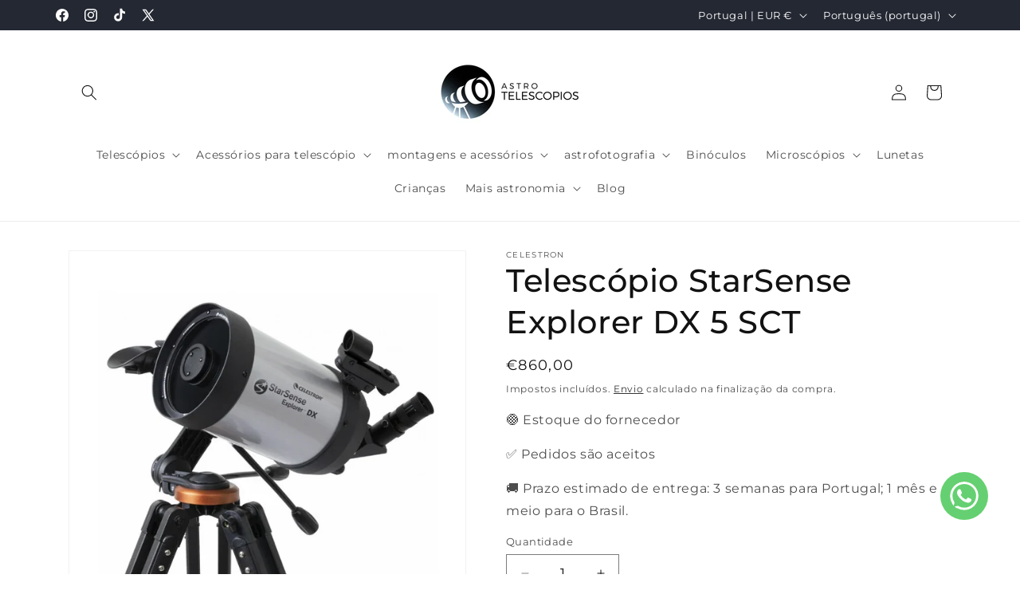

--- FILE ---
content_type: text/html; charset=utf-8
request_url: https://astrotelescopios.com/pt-pt/products/telescopio-starsense-explorer-dx-5-sct
body_size: 41163
content:
<!doctype html>
<html class="js" lang="pt-PT">
  <head>
    <meta charset="utf-8">
    <meta http-equiv="X-UA-Compatible" content="IE=edge">
    <meta name="viewport" content="width=device-width,initial-scale=1">
    <meta name="theme-color" content="">
    <link rel="canonical" href="https://astrotelescopios.com/pt-pt/products/telescopio-starsense-explorer-dx-5-sct"><link rel="icon" type="image/png" href="//astrotelescopios.com/cdn/shop/files/AstroTelescopios_LOGO_iCONO.png?crop=center&height=32&v=1667771446&width=32"><link rel="preconnect" href="https://fonts.shopifycdn.com" crossorigin><title>
      Telescópio StarSense Explorer DX 5 SCT
 &ndash; Astro Telescopios</title>

    
      <meta name="description" content="A Celestron reinventou o telescópio portátil com o StarSense Explorer, o primeiro telescópio que usa seu smartphone para analisar o céu noturno e calcular sua posição em tempo real. StarSense Explorer é ideal para iniciantes graças à interface fácil de usar do aplicativo e aos tutoriais detalhados. É como ter seu própr">
    

    

<meta property="og:site_name" content="Astro Telescopios">
<meta property="og:url" content="https://astrotelescopios.com/pt-pt/products/telescopio-starsense-explorer-dx-5-sct">
<meta property="og:title" content="Telescópio StarSense Explorer DX 5 SCT">
<meta property="og:type" content="product">
<meta property="og:description" content="A Celestron reinventou o telescópio portátil com o StarSense Explorer, o primeiro telescópio que usa seu smartphone para analisar o céu noturno e calcular sua posição em tempo real. StarSense Explorer é ideal para iniciantes graças à interface fácil de usar do aplicativo e aos tutoriais detalhados. É como ter seu própr"><meta property="og:image" content="http://astrotelescopios.com/cdn/shop/products/Celestron-Telescopio-Schmidt-Cassegrain-SC-125-1250-StarSense-Explorer-DX-5-AZ.webp?v=1678959818">
  <meta property="og:image:secure_url" content="https://astrotelescopios.com/cdn/shop/products/Celestron-Telescopio-Schmidt-Cassegrain-SC-125-1250-StarSense-Explorer-DX-5-AZ.webp?v=1678959818">
  <meta property="og:image:width" content="800">
  <meta property="og:image:height" content="800"><meta property="og:price:amount" content="860,00">
  <meta property="og:price:currency" content="EUR"><meta name="twitter:site" content="@AstroTelescópio"><meta name="twitter:card" content="summary_large_image">
<meta name="twitter:title" content="Telescópio StarSense Explorer DX 5 SCT">
<meta name="twitter:description" content="A Celestron reinventou o telescópio portátil com o StarSense Explorer, o primeiro telescópio que usa seu smartphone para analisar o céu noturno e calcular sua posição em tempo real. StarSense Explorer é ideal para iniciantes graças à interface fácil de usar do aplicativo e aos tutoriais detalhados. É como ter seu própr">


    <script src="//astrotelescopios.com/cdn/shop/t/15/assets/constants.js?v=132983761750457495441768944122" defer="defer"></script>
    <script src="//astrotelescopios.com/cdn/shop/t/15/assets/pubsub.js?v=25310214064522200911768944122" defer="defer"></script>
    <script src="//astrotelescopios.com/cdn/shop/t/15/assets/global.js?v=7301445359237545521768944122" defer="defer"></script>
    <script src="//astrotelescopios.com/cdn/shop/t/15/assets/details-disclosure.js?v=13653116266235556501768944122" defer="defer"></script>
    <script src="//astrotelescopios.com/cdn/shop/t/15/assets/details-modal.js?v=25581673532751508451768944122" defer="defer"></script>
    <script src="//astrotelescopios.com/cdn/shop/t/15/assets/search-form.js?v=133129549252120666541768944122" defer="defer"></script><script>window.performance && window.performance.mark && window.performance.mark('shopify.content_for_header.start');</script><meta name="facebook-domain-verification" content="0wi9qkj227jupmxzl7ar1qzibj48d3">
<meta name="google-site-verification" content="7i-omRa1kxh3eDXvmQjtHJJ22z0Z2kEKgALaWiHrzN8">
<meta name="google-site-verification" content="cskkIMDAoVGzkapYJbS9ursgSwkJNymY141j5B0rMWg">
<meta id="shopify-digital-wallet" name="shopify-digital-wallet" content="/55261986860/digital_wallets/dialog">
<meta name="shopify-checkout-api-token" content="eaece6078af3caca927f7a0c6deb18cb">
<meta id="in-context-paypal-metadata" data-shop-id="55261986860" data-venmo-supported="false" data-environment="production" data-locale="en_US" data-paypal-v4="true" data-currency="EUR">
<link rel="alternate" hreflang="x-default" href="https://astrotelescopios.com/products/telescopio-starsense-explorer-dx-5-sct">
<link rel="alternate" hreflang="es" href="https://astrotelescopios.com/products/telescopio-starsense-explorer-dx-5-sct">
<link rel="alternate" hreflang="en-AD" href="https://astrotelescopios.com/en-efta/products/telescopio-starsense-explorer-dx-5-sct">
<link rel="alternate" hreflang="es-AD" href="https://astrotelescopios.com/es-efta/products/telescopio-starsense-explorer-dx-5-sct">
<link rel="alternate" hreflang="en-AT" href="https://astrotelescopios.com/en-eu/products/telescopio-starsense-explorer-dx-5-sct">
<link rel="alternate" hreflang="es-AT" href="https://astrotelescopios.com/es-eu/products/telescopio-starsense-explorer-dx-5-sct">
<link rel="alternate" hreflang="en-BE" href="https://astrotelescopios.com/en-eu/products/telescopio-starsense-explorer-dx-5-sct">
<link rel="alternate" hreflang="es-BE" href="https://astrotelescopios.com/es-eu/products/telescopio-starsense-explorer-dx-5-sct">
<link rel="alternate" hreflang="en-BG" href="https://astrotelescopios.com/en-eu/products/telescopio-starsense-explorer-dx-5-sct">
<link rel="alternate" hreflang="es-BG" href="https://astrotelescopios.com/es-eu/products/telescopio-starsense-explorer-dx-5-sct">
<link rel="alternate" hreflang="en-CH" href="https://astrotelescopios.com/en-efta/products/telescopio-starsense-explorer-dx-5-sct">
<link rel="alternate" hreflang="es-CH" href="https://astrotelescopios.com/es-efta/products/telescopio-starsense-explorer-dx-5-sct">
<link rel="alternate" hreflang="en-CZ" href="https://astrotelescopios.com/en-eu/products/telescopio-starsense-explorer-dx-5-sct">
<link rel="alternate" hreflang="es-CZ" href="https://astrotelescopios.com/es-eu/products/telescopio-starsense-explorer-dx-5-sct">
<link rel="alternate" hreflang="en-DE" href="https://astrotelescopios.com/en-eu/products/telescopio-starsense-explorer-dx-5-sct">
<link rel="alternate" hreflang="es-DE" href="https://astrotelescopios.com/es-eu/products/telescopio-starsense-explorer-dx-5-sct">
<link rel="alternate" hreflang="en-DK" href="https://astrotelescopios.com/en-eu/products/telescopio-starsense-explorer-dx-5-sct">
<link rel="alternate" hreflang="es-DK" href="https://astrotelescopios.com/es-eu/products/telescopio-starsense-explorer-dx-5-sct">
<link rel="alternate" hreflang="en-EE" href="https://astrotelescopios.com/en-eu/products/telescopio-starsense-explorer-dx-5-sct">
<link rel="alternate" hreflang="es-EE" href="https://astrotelescopios.com/es-eu/products/telescopio-starsense-explorer-dx-5-sct">
<link rel="alternate" hreflang="en-FI" href="https://astrotelescopios.com/en-eu/products/telescopio-starsense-explorer-dx-5-sct">
<link rel="alternate" hreflang="es-FI" href="https://astrotelescopios.com/es-eu/products/telescopio-starsense-explorer-dx-5-sct">
<link rel="alternate" hreflang="en-FR" href="https://astrotelescopios.com/en-eu/products/telescopio-starsense-explorer-dx-5-sct">
<link rel="alternate" hreflang="es-FR" href="https://astrotelescopios.com/es-eu/products/telescopio-starsense-explorer-dx-5-sct">
<link rel="alternate" hreflang="en-GB" href="https://astrotelescopios.com/en-uk/products/telescopio-starsense-explorer-dx-5-sct">
<link rel="alternate" hreflang="en-GI" href="https://astrotelescopios.com/en-uk/products/telescopio-starsense-explorer-dx-5-sct">
<link rel="alternate" hreflang="en-GR" href="https://astrotelescopios.com/en-eu/products/telescopio-starsense-explorer-dx-5-sct">
<link rel="alternate" hreflang="es-GR" href="https://astrotelescopios.com/es-eu/products/telescopio-starsense-explorer-dx-5-sct">
<link rel="alternate" hreflang="en-HR" href="https://astrotelescopios.com/en-eu/products/telescopio-starsense-explorer-dx-5-sct">
<link rel="alternate" hreflang="es-HR" href="https://astrotelescopios.com/es-eu/products/telescopio-starsense-explorer-dx-5-sct">
<link rel="alternate" hreflang="en-HU" href="https://astrotelescopios.com/en-eu/products/telescopio-starsense-explorer-dx-5-sct">
<link rel="alternate" hreflang="es-HU" href="https://astrotelescopios.com/es-eu/products/telescopio-starsense-explorer-dx-5-sct">
<link rel="alternate" hreflang="en-IE" href="https://astrotelescopios.com/en-eu/products/telescopio-starsense-explorer-dx-5-sct">
<link rel="alternate" hreflang="es-IE" href="https://astrotelescopios.com/es-eu/products/telescopio-starsense-explorer-dx-5-sct">
<link rel="alternate" hreflang="en-IS" href="https://astrotelescopios.com/en-efta/products/telescopio-starsense-explorer-dx-5-sct">
<link rel="alternate" hreflang="es-IS" href="https://astrotelescopios.com/es-efta/products/telescopio-starsense-explorer-dx-5-sct">
<link rel="alternate" hreflang="en-IT" href="https://astrotelescopios.com/en-eu/products/telescopio-starsense-explorer-dx-5-sct">
<link rel="alternate" hreflang="es-IT" href="https://astrotelescopios.com/es-eu/products/telescopio-starsense-explorer-dx-5-sct">
<link rel="alternate" hreflang="en-LT" href="https://astrotelescopios.com/en-eu/products/telescopio-starsense-explorer-dx-5-sct">
<link rel="alternate" hreflang="es-LT" href="https://astrotelescopios.com/es-eu/products/telescopio-starsense-explorer-dx-5-sct">
<link rel="alternate" hreflang="en-LU" href="https://astrotelescopios.com/en-eu/products/telescopio-starsense-explorer-dx-5-sct">
<link rel="alternate" hreflang="es-LU" href="https://astrotelescopios.com/es-eu/products/telescopio-starsense-explorer-dx-5-sct">
<link rel="alternate" hreflang="en-LV" href="https://astrotelescopios.com/en-eu/products/telescopio-starsense-explorer-dx-5-sct">
<link rel="alternate" hreflang="es-LV" href="https://astrotelescopios.com/es-eu/products/telescopio-starsense-explorer-dx-5-sct">
<link rel="alternate" hreflang="en-MT" href="https://astrotelescopios.com/en-eu/products/telescopio-starsense-explorer-dx-5-sct">
<link rel="alternate" hreflang="es-MT" href="https://astrotelescopios.com/es-eu/products/telescopio-starsense-explorer-dx-5-sct">
<link rel="alternate" hreflang="en-NL" href="https://astrotelescopios.com/en-eu/products/telescopio-starsense-explorer-dx-5-sct">
<link rel="alternate" hreflang="es-NL" href="https://astrotelescopios.com/es-eu/products/telescopio-starsense-explorer-dx-5-sct">
<link rel="alternate" hreflang="en-NO" href="https://astrotelescopios.com/en-efta/products/telescopio-starsense-explorer-dx-5-sct">
<link rel="alternate" hreflang="es-NO" href="https://astrotelescopios.com/es-efta/products/telescopio-starsense-explorer-dx-5-sct">
<link rel="alternate" hreflang="en-PL" href="https://astrotelescopios.com/en-eu/products/telescopio-starsense-explorer-dx-5-sct">
<link rel="alternate" hreflang="es-PL" href="https://astrotelescopios.com/es-eu/products/telescopio-starsense-explorer-dx-5-sct">
<link rel="alternate" hreflang="en-RO" href="https://astrotelescopios.com/en-eu/products/telescopio-starsense-explorer-dx-5-sct">
<link rel="alternate" hreflang="es-RO" href="https://astrotelescopios.com/es-eu/products/telescopio-starsense-explorer-dx-5-sct">
<link rel="alternate" hreflang="en-SE" href="https://astrotelescopios.com/en-eu/products/telescopio-starsense-explorer-dx-5-sct">
<link rel="alternate" hreflang="es-SE" href="https://astrotelescopios.com/es-eu/products/telescopio-starsense-explorer-dx-5-sct">
<link rel="alternate" hreflang="en-SI" href="https://astrotelescopios.com/en-eu/products/telescopio-starsense-explorer-dx-5-sct">
<link rel="alternate" hreflang="es-SI" href="https://astrotelescopios.com/es-eu/products/telescopio-starsense-explorer-dx-5-sct">
<link rel="alternate" hreflang="en-SK" href="https://astrotelescopios.com/en-eu/products/telescopio-starsense-explorer-dx-5-sct">
<link rel="alternate" hreflang="es-SK" href="https://astrotelescopios.com/es-eu/products/telescopio-starsense-explorer-dx-5-sct">
<link rel="alternate" hreflang="pt-BR" href="https://astrotelescopios.com/pt-br/products/telescopio-starsense-explorer-dx-5-sct">
<link rel="alternate" hreflang="es-BR" href="https://astrotelescopios.com/es-br/products/telescopio-starsense-explorer-dx-5-sct">
<link rel="alternate" hreflang="en-CA" href="https://astrotelescopios.com/en-us/products/telescopio-starsense-explorer-dx-5-sct">
<link rel="alternate" hreflang="es-CA" href="https://astrotelescopios.com/es-us/products/telescopio-starsense-explorer-dx-5-sct">
<link rel="alternate" hreflang="en-US" href="https://astrotelescopios.com/en-us/products/telescopio-starsense-explorer-dx-5-sct">
<link rel="alternate" hreflang="es-US" href="https://astrotelescopios.com/es-us/products/telescopio-starsense-explorer-dx-5-sct">
<link rel="alternate" hreflang="pt-PT" href="https://astrotelescopios.com/pt-pt/products/telescopio-starsense-explorer-dx-5-sct">
<link rel="alternate" hreflang="es-PT" href="https://astrotelescopios.com/es-pt/products/telescopio-starsense-explorer-dx-5-sct">
<link rel="alternate" type="application/json+oembed" href="https://astrotelescopios.com/pt-pt/products/telescopio-starsense-explorer-dx-5-sct.oembed">
<script async="async" src="/checkouts/internal/preloads.js?locale=pt-PT"></script>
<script id="shopify-features" type="application/json">{"accessToken":"eaece6078af3caca927f7a0c6deb18cb","betas":["rich-media-storefront-analytics"],"domain":"astrotelescopios.com","predictiveSearch":true,"shopId":55261986860,"locale":"pt-pt"}</script>
<script>var Shopify = Shopify || {};
Shopify.shop = "busqueda-extraterrestre.myshopify.com";
Shopify.locale = "pt-PT";
Shopify.currency = {"active":"EUR","rate":"1.0"};
Shopify.country = "PT";
Shopify.theme = {"name":"Telescopios versión 15.4.1","id":193514242391,"schema_name":"Dawn","schema_version":"15.4.1","theme_store_id":887,"role":"main"};
Shopify.theme.handle = "null";
Shopify.theme.style = {"id":null,"handle":null};
Shopify.cdnHost = "astrotelescopios.com/cdn";
Shopify.routes = Shopify.routes || {};
Shopify.routes.root = "/pt-pt/";</script>
<script type="module">!function(o){(o.Shopify=o.Shopify||{}).modules=!0}(window);</script>
<script>!function(o){function n(){var o=[];function n(){o.push(Array.prototype.slice.apply(arguments))}return n.q=o,n}var t=o.Shopify=o.Shopify||{};t.loadFeatures=n(),t.autoloadFeatures=n()}(window);</script>
<script id="shop-js-analytics" type="application/json">{"pageType":"product"}</script>
<script defer="defer" async type="module" src="//astrotelescopios.com/cdn/shopifycloud/shop-js/modules/v2/client.init-shop-cart-sync_CYdFexDA.pt-PT.esm.js"></script>
<script defer="defer" async type="module" src="//astrotelescopios.com/cdn/shopifycloud/shop-js/modules/v2/chunk.common_uloyeNoq.esm.js"></script>
<script defer="defer" async type="module" src="//astrotelescopios.com/cdn/shopifycloud/shop-js/modules/v2/chunk.modal_BseLWsYy.esm.js"></script>
<script type="module">
  await import("//astrotelescopios.com/cdn/shopifycloud/shop-js/modules/v2/client.init-shop-cart-sync_CYdFexDA.pt-PT.esm.js");
await import("//astrotelescopios.com/cdn/shopifycloud/shop-js/modules/v2/chunk.common_uloyeNoq.esm.js");
await import("//astrotelescopios.com/cdn/shopifycloud/shop-js/modules/v2/chunk.modal_BseLWsYy.esm.js");

  window.Shopify.SignInWithShop?.initShopCartSync?.({"fedCMEnabled":true,"windoidEnabled":true});

</script>
<script>(function() {
  var isLoaded = false;
  function asyncLoad() {
    if (isLoaded) return;
    isLoaded = true;
    var urls = ["\/\/cdn.shopify.com\/proxy\/3b453116949a5c436dd2bdb7645f1f0738168cccddcc26af31a07270a1901f6d\/static.cdn.printful.com\/static\/js\/external\/shopify-product-customizer.js?v=0.28\u0026shop=busqueda-extraterrestre.myshopify.com\u0026sp-cache-control=cHVibGljLCBtYXgtYWdlPTkwMA","https:\/\/sma.lis.sequra.com\/scripts\/widgets?shop=busqueda-extraterrestre.myshopify.com","https:\/\/s3.eu-west-1.amazonaws.com\/production-klarna-il-shopify-osm\/d3bc5d6366701989e2db5a93793900883f2d31a6\/busqueda-extraterrestre.myshopify.com-1768944222602.js?shop=busqueda-extraterrestre.myshopify.com"];
    for (var i = 0; i < urls.length; i++) {
      var s = document.createElement('script');
      s.type = 'text/javascript';
      s.async = true;
      s.src = urls[i];
      var x = document.getElementsByTagName('script')[0];
      x.parentNode.insertBefore(s, x);
    }
  };
  if(window.attachEvent) {
    window.attachEvent('onload', asyncLoad);
  } else {
    window.addEventListener('load', asyncLoad, false);
  }
})();</script>
<script id="__st">var __st={"a":55261986860,"offset":3600,"reqid":"df859e71-b5c1-42b0-ada6-0eda900da646-1769990555","pageurl":"astrotelescopios.com\/pt-pt\/products\/telescopio-starsense-explorer-dx-5-sct","u":"ae81ff307ef8","p":"product","rtyp":"product","rid":8344832999767};</script>
<script>window.ShopifyPaypalV4VisibilityTracking = true;</script>
<script id="captcha-bootstrap">!function(){'use strict';const t='contact',e='account',n='new_comment',o=[[t,t],['blogs',n],['comments',n],[t,'customer']],c=[[e,'customer_login'],[e,'guest_login'],[e,'recover_customer_password'],[e,'create_customer']],r=t=>t.map((([t,e])=>`form[action*='/${t}']:not([data-nocaptcha='true']) input[name='form_type'][value='${e}']`)).join(','),a=t=>()=>t?[...document.querySelectorAll(t)].map((t=>t.form)):[];function s(){const t=[...o],e=r(t);return a(e)}const i='password',u='form_key',d=['recaptcha-v3-token','g-recaptcha-response','h-captcha-response',i],f=()=>{try{return window.sessionStorage}catch{return}},m='__shopify_v',_=t=>t.elements[u];function p(t,e,n=!1){try{const o=window.sessionStorage,c=JSON.parse(o.getItem(e)),{data:r}=function(t){const{data:e,action:n}=t;return t[m]||n?{data:e,action:n}:{data:t,action:n}}(c);for(const[e,n]of Object.entries(r))t.elements[e]&&(t.elements[e].value=n);n&&o.removeItem(e)}catch(o){console.error('form repopulation failed',{error:o})}}const l='form_type',E='cptcha';function T(t){t.dataset[E]=!0}const w=window,h=w.document,L='Shopify',v='ce_forms',y='captcha';let A=!1;((t,e)=>{const n=(g='f06e6c50-85a8-45c8-87d0-21a2b65856fe',I='https://cdn.shopify.com/shopifycloud/storefront-forms-hcaptcha/ce_storefront_forms_captcha_hcaptcha.v1.5.2.iife.js',D={infoText:'Protegido por hCaptcha',privacyText:'Privacidade',termsText:'Termos'},(t,e,n)=>{const o=w[L][v],c=o.bindForm;if(c)return c(t,g,e,D).then(n);var r;o.q.push([[t,g,e,D],n]),r=I,A||(h.body.append(Object.assign(h.createElement('script'),{id:'captcha-provider',async:!0,src:r})),A=!0)});var g,I,D;w[L]=w[L]||{},w[L][v]=w[L][v]||{},w[L][v].q=[],w[L][y]=w[L][y]||{},w[L][y].protect=function(t,e){n(t,void 0,e),T(t)},Object.freeze(w[L][y]),function(t,e,n,w,h,L){const[v,y,A,g]=function(t,e,n){const i=e?o:[],u=t?c:[],d=[...i,...u],f=r(d),m=r(i),_=r(d.filter((([t,e])=>n.includes(e))));return[a(f),a(m),a(_),s()]}(w,h,L),I=t=>{const e=t.target;return e instanceof HTMLFormElement?e:e&&e.form},D=t=>v().includes(t);t.addEventListener('submit',(t=>{const e=I(t);if(!e)return;const n=D(e)&&!e.dataset.hcaptchaBound&&!e.dataset.recaptchaBound,o=_(e),c=g().includes(e)&&(!o||!o.value);(n||c)&&t.preventDefault(),c&&!n&&(function(t){try{if(!f())return;!function(t){const e=f();if(!e)return;const n=_(t);if(!n)return;const o=n.value;o&&e.removeItem(o)}(t);const e=Array.from(Array(32),(()=>Math.random().toString(36)[2])).join('');!function(t,e){_(t)||t.append(Object.assign(document.createElement('input'),{type:'hidden',name:u})),t.elements[u].value=e}(t,e),function(t,e){const n=f();if(!n)return;const o=[...t.querySelectorAll(`input[type='${i}']`)].map((({name:t})=>t)),c=[...d,...o],r={};for(const[a,s]of new FormData(t).entries())c.includes(a)||(r[a]=s);n.setItem(e,JSON.stringify({[m]:1,action:t.action,data:r}))}(t,e)}catch(e){console.error('failed to persist form',e)}}(e),e.submit())}));const S=(t,e)=>{t&&!t.dataset[E]&&(n(t,e.some((e=>e===t))),T(t))};for(const o of['focusin','change'])t.addEventListener(o,(t=>{const e=I(t);D(e)&&S(e,y())}));const B=e.get('form_key'),M=e.get(l),P=B&&M;t.addEventListener('DOMContentLoaded',(()=>{const t=y();if(P)for(const e of t)e.elements[l].value===M&&p(e,B);[...new Set([...A(),...v().filter((t=>'true'===t.dataset.shopifyCaptcha))])].forEach((e=>S(e,t)))}))}(h,new URLSearchParams(w.location.search),n,t,e,['guest_login'])})(!0,!0)}();</script>
<script integrity="sha256-4kQ18oKyAcykRKYeNunJcIwy7WH5gtpwJnB7kiuLZ1E=" data-source-attribution="shopify.loadfeatures" defer="defer" src="//astrotelescopios.com/cdn/shopifycloud/storefront/assets/storefront/load_feature-a0a9edcb.js" crossorigin="anonymous"></script>
<script data-source-attribution="shopify.dynamic_checkout.dynamic.init">var Shopify=Shopify||{};Shopify.PaymentButton=Shopify.PaymentButton||{isStorefrontPortableWallets:!0,init:function(){window.Shopify.PaymentButton.init=function(){};var t=document.createElement("script");t.src="https://astrotelescopios.com/cdn/shopifycloud/portable-wallets/latest/portable-wallets.pt-pt.js",t.type="module",document.head.appendChild(t)}};
</script>
<script data-source-attribution="shopify.dynamic_checkout.buyer_consent">
  function portableWalletsHideBuyerConsent(e){var t=document.getElementById("shopify-buyer-consent"),n=document.getElementById("shopify-subscription-policy-button");t&&n&&(t.classList.add("hidden"),t.setAttribute("aria-hidden","true"),n.removeEventListener("click",e))}function portableWalletsShowBuyerConsent(e){var t=document.getElementById("shopify-buyer-consent"),n=document.getElementById("shopify-subscription-policy-button");t&&n&&(t.classList.remove("hidden"),t.removeAttribute("aria-hidden"),n.addEventListener("click",e))}window.Shopify?.PaymentButton&&(window.Shopify.PaymentButton.hideBuyerConsent=portableWalletsHideBuyerConsent,window.Shopify.PaymentButton.showBuyerConsent=portableWalletsShowBuyerConsent);
</script>
<script data-source-attribution="shopify.dynamic_checkout.cart.bootstrap">document.addEventListener("DOMContentLoaded",(function(){function t(){return document.querySelector("shopify-accelerated-checkout-cart, shopify-accelerated-checkout")}if(t())Shopify.PaymentButton.init();else{new MutationObserver((function(e,n){t()&&(Shopify.PaymentButton.init(),n.disconnect())})).observe(document.body,{childList:!0,subtree:!0})}}));
</script>
<script id='scb4127' type='text/javascript' async='' src='https://astrotelescopios.com/cdn/shopifycloud/privacy-banner/storefront-banner.js'></script><link id="shopify-accelerated-checkout-styles" rel="stylesheet" media="screen" href="https://astrotelescopios.com/cdn/shopifycloud/portable-wallets/latest/accelerated-checkout-backwards-compat.css" crossorigin="anonymous">
<style id="shopify-accelerated-checkout-cart">
        #shopify-buyer-consent {
  margin-top: 1em;
  display: inline-block;
  width: 100%;
}

#shopify-buyer-consent.hidden {
  display: none;
}

#shopify-subscription-policy-button {
  background: none;
  border: none;
  padding: 0;
  text-decoration: underline;
  font-size: inherit;
  cursor: pointer;
}

#shopify-subscription-policy-button::before {
  box-shadow: none;
}

      </style>
<script id="sections-script" data-sections="header" defer="defer" src="//astrotelescopios.com/cdn/shop/t/15/compiled_assets/scripts.js?v=2999"></script>
<script>window.performance && window.performance.mark && window.performance.mark('shopify.content_for_header.end');</script>


    <style data-shopify>
      @font-face {
  font-family: Montserrat;
  font-weight: 400;
  font-style: normal;
  font-display: swap;
  src: url("//astrotelescopios.com/cdn/fonts/montserrat/montserrat_n4.81949fa0ac9fd2021e16436151e8eaa539321637.woff2") format("woff2"),
       url("//astrotelescopios.com/cdn/fonts/montserrat/montserrat_n4.a6c632ca7b62da89c3594789ba828388aac693fe.woff") format("woff");
}

      @font-face {
  font-family: Montserrat;
  font-weight: 700;
  font-style: normal;
  font-display: swap;
  src: url("//astrotelescopios.com/cdn/fonts/montserrat/montserrat_n7.3c434e22befd5c18a6b4afadb1e3d77c128c7939.woff2") format("woff2"),
       url("//astrotelescopios.com/cdn/fonts/montserrat/montserrat_n7.5d9fa6e2cae713c8fb539a9876489d86207fe957.woff") format("woff");
}

      @font-face {
  font-family: Montserrat;
  font-weight: 400;
  font-style: italic;
  font-display: swap;
  src: url("//astrotelescopios.com/cdn/fonts/montserrat/montserrat_i4.5a4ea298b4789e064f62a29aafc18d41f09ae59b.woff2") format("woff2"),
       url("//astrotelescopios.com/cdn/fonts/montserrat/montserrat_i4.072b5869c5e0ed5b9d2021e4c2af132e16681ad2.woff") format("woff");
}

      @font-face {
  font-family: Montserrat;
  font-weight: 700;
  font-style: italic;
  font-display: swap;
  src: url("//astrotelescopios.com/cdn/fonts/montserrat/montserrat_i7.a0d4a463df4f146567d871890ffb3c80408e7732.woff2") format("woff2"),
       url("//astrotelescopios.com/cdn/fonts/montserrat/montserrat_i7.f6ec9f2a0681acc6f8152c40921d2a4d2e1a2c78.woff") format("woff");
}

      @font-face {
  font-family: Montserrat;
  font-weight: 500;
  font-style: normal;
  font-display: swap;
  src: url("//astrotelescopios.com/cdn/fonts/montserrat/montserrat_n5.07ef3781d9c78c8b93c98419da7ad4fbeebb6635.woff2") format("woff2"),
       url("//astrotelescopios.com/cdn/fonts/montserrat/montserrat_n5.adf9b4bd8b0e4f55a0b203cdd84512667e0d5e4d.woff") format("woff");
}


      
        :root,
        .color-scheme-1 {
          --color-background: 255,255,255;
        
          --gradient-background: #ffffff;
        

        

        --color-foreground: 18,18,18;
        --color-background-contrast: 191,191,191;
        --color-shadow: 18,18,18;
        --color-button: 46,39,107;
        --color-button-text: 255,255,255;
        --color-secondary-button: 255,255,255;
        --color-secondary-button-text: 18,18,18;
        --color-link: 18,18,18;
        --color-badge-foreground: 18,18,18;
        --color-badge-background: 255,255,255;
        --color-badge-border: 18,18,18;
        --payment-terms-background-color: rgb(255 255 255);
      }
      
        
        .color-scheme-2 {
          --color-background: 243,243,243;
        
          --gradient-background: #f3f3f3;
        

        

        --color-foreground: 18,18,18;
        --color-background-contrast: 179,179,179;
        --color-shadow: 18,18,18;
        --color-button: 18,18,18;
        --color-button-text: 243,243,243;
        --color-secondary-button: 243,243,243;
        --color-secondary-button-text: 18,18,18;
        --color-link: 18,18,18;
        --color-badge-foreground: 18,18,18;
        --color-badge-background: 243,243,243;
        --color-badge-border: 18,18,18;
        --payment-terms-background-color: rgb(243 243 243);
      }
      
        
        .color-scheme-3 {
          --color-background: 36,40,51;
        
          --gradient-background: #242833;
        

        

        --color-foreground: 255,255,255;
        --color-background-contrast: 47,52,66;
        --color-shadow: 18,18,18;
        --color-button: 255,255,255;
        --color-button-text: 0,0,0;
        --color-secondary-button: 36,40,51;
        --color-secondary-button-text: 255,255,255;
        --color-link: 255,255,255;
        --color-badge-foreground: 255,255,255;
        --color-badge-background: 36,40,51;
        --color-badge-border: 255,255,255;
        --payment-terms-background-color: rgb(36 40 51);
      }
      
        
        .color-scheme-4 {
          --color-background: 46,39,107;
        
          --gradient-background: #2e276b;
        

        

        --color-foreground: 255,255,255;
        --color-background-contrast: 54,46,126;
        --color-shadow: 18,18,18;
        --color-button: 255,255,255;
        --color-button-text: 18,18,18;
        --color-secondary-button: 46,39,107;
        --color-secondary-button-text: 255,255,255;
        --color-link: 255,255,255;
        --color-badge-foreground: 255,255,255;
        --color-badge-background: 46,39,107;
        --color-badge-border: 255,255,255;
        --payment-terms-background-color: rgb(46 39 107);
      }
      
        
        .color-scheme-5 {
          --color-background: 51,79,180;
        
          --gradient-background: #334fb4;
        

        

        --color-foreground: 255,255,255;
        --color-background-contrast: 23,35,81;
        --color-shadow: 18,18,18;
        --color-button: 255,255,255;
        --color-button-text: 51,79,180;
        --color-secondary-button: 51,79,180;
        --color-secondary-button-text: 255,255,255;
        --color-link: 255,255,255;
        --color-badge-foreground: 255,255,255;
        --color-badge-background: 51,79,180;
        --color-badge-border: 255,255,255;
        --payment-terms-background-color: rgb(51 79 180);
      }
      

      body, .color-scheme-1, .color-scheme-2, .color-scheme-3, .color-scheme-4, .color-scheme-5 {
        color: rgba(var(--color-foreground), 0.75);
        background-color: rgb(var(--color-background));
      }

      :root {
        --font-body-family: Montserrat, sans-serif;
        --font-body-style: normal;
        --font-body-weight: 400;
        --font-body-weight-bold: 700;

        --font-heading-family: Montserrat, sans-serif;
        --font-heading-style: normal;
        --font-heading-weight: 500;

        --font-body-scale: 1.0;
        --font-heading-scale: 1.0;

        --media-padding: px;
        --media-border-opacity: 0.05;
        --media-border-width: 1px;
        --media-radius: 0px;
        --media-shadow-opacity: 0.0;
        --media-shadow-horizontal-offset: 0px;
        --media-shadow-vertical-offset: 0px;
        --media-shadow-blur-radius: 0px;
        --media-shadow-visible: 0;

        --page-width: 120rem;
        --page-width-margin: 0rem;

        --product-card-image-padding: 0.0rem;
        --product-card-corner-radius: 0.0rem;
        --product-card-text-alignment: left;
        --product-card-border-width: 0.0rem;
        --product-card-border-opacity: 0.0;
        --product-card-shadow-opacity: 0.1;
        --product-card-shadow-visible: 1;
        --product-card-shadow-horizontal-offset: 0.0rem;
        --product-card-shadow-vertical-offset: 0.0rem;
        --product-card-shadow-blur-radius: 0.0rem;

        --collection-card-image-padding: 0.0rem;
        --collection-card-corner-radius: 0.0rem;
        --collection-card-text-alignment: left;
        --collection-card-border-width: 0.0rem;
        --collection-card-border-opacity: 0.0;
        --collection-card-shadow-opacity: 0.1;
        --collection-card-shadow-visible: 1;
        --collection-card-shadow-horizontal-offset: 0.0rem;
        --collection-card-shadow-vertical-offset: 0.0rem;
        --collection-card-shadow-blur-radius: 0.0rem;

        --blog-card-image-padding: 0.0rem;
        --blog-card-corner-radius: 0.0rem;
        --blog-card-text-alignment: left;
        --blog-card-border-width: 0.0rem;
        --blog-card-border-opacity: 0.0;
        --blog-card-shadow-opacity: 0.1;
        --blog-card-shadow-visible: 1;
        --blog-card-shadow-horizontal-offset: 0.0rem;
        --blog-card-shadow-vertical-offset: 0.0rem;
        --blog-card-shadow-blur-radius: 0.0rem;

        --badge-corner-radius: 4.0rem;

        --popup-border-width: 1px;
        --popup-border-opacity: 0.1;
        --popup-corner-radius: 0px;
        --popup-shadow-opacity: 0.0;
        --popup-shadow-horizontal-offset: 0px;
        --popup-shadow-vertical-offset: 0px;
        --popup-shadow-blur-radius: 0px;

        --drawer-border-width: 1px;
        --drawer-border-opacity: 0.1;
        --drawer-shadow-opacity: 0.0;
        --drawer-shadow-horizontal-offset: 0px;
        --drawer-shadow-vertical-offset: 0px;
        --drawer-shadow-blur-radius: 0px;

        --spacing-sections-desktop: 0px;
        --spacing-sections-mobile: 0px;

        --grid-desktop-vertical-spacing: 8px;
        --grid-desktop-horizontal-spacing: 8px;
        --grid-mobile-vertical-spacing: 4px;
        --grid-mobile-horizontal-spacing: 4px;

        --text-boxes-border-opacity: 0.0;
        --text-boxes-border-width: 0px;
        --text-boxes-radius: 0px;
        --text-boxes-shadow-opacity: 0.0;
        --text-boxes-shadow-visible: 0;
        --text-boxes-shadow-horizontal-offset: 0px;
        --text-boxes-shadow-vertical-offset: 0px;
        --text-boxes-shadow-blur-radius: 0px;

        --buttons-radius: 0px;
        --buttons-radius-outset: 0px;
        --buttons-border-width: 1px;
        --buttons-border-opacity: 1.0;
        --buttons-shadow-opacity: 0.0;
        --buttons-shadow-visible: 0;
        --buttons-shadow-horizontal-offset: 0px;
        --buttons-shadow-vertical-offset: 0px;
        --buttons-shadow-blur-radius: 0px;
        --buttons-border-offset: 0px;

        --inputs-radius: 0px;
        --inputs-border-width: 1px;
        --inputs-border-opacity: 0.55;
        --inputs-shadow-opacity: 0.0;
        --inputs-shadow-horizontal-offset: 0px;
        --inputs-margin-offset: 0px;
        --inputs-shadow-vertical-offset: 0px;
        --inputs-shadow-blur-radius: 0px;
        --inputs-radius-outset: 0px;

        --variant-pills-radius: 40px;
        --variant-pills-border-width: 1px;
        --variant-pills-border-opacity: 0.55;
        --variant-pills-shadow-opacity: 0.0;
        --variant-pills-shadow-horizontal-offset: 0px;
        --variant-pills-shadow-vertical-offset: 0px;
        --variant-pills-shadow-blur-radius: 0px;
      }

      *,
      *::before,
      *::after {
        box-sizing: inherit;
      }

      html {
        box-sizing: border-box;
        font-size: calc(var(--font-body-scale) * 62.5%);
        height: 100%;
      }

      body {
        display: grid;
        grid-template-rows: auto auto 1fr auto;
        grid-template-columns: 100%;
        min-height: 100%;
        margin: 0;
        font-size: 1.5rem;
        letter-spacing: 0.06rem;
        line-height: calc(1 + 0.8 / var(--font-body-scale));
        font-family: var(--font-body-family);
        font-style: var(--font-body-style);
        font-weight: var(--font-body-weight);
      }

      @media screen and (min-width: 750px) {
        body {
          font-size: 1.6rem;
        }
      }
    </style>

    <link href="//astrotelescopios.com/cdn/shop/t/15/assets/base.css?v=159841507637079171801768944122" rel="stylesheet" type="text/css" media="all" />
    <link rel="stylesheet" href="//astrotelescopios.com/cdn/shop/t/15/assets/component-cart-items.css?v=13033300910818915211768944122" media="print" onload="this.media='all'">
      <link rel="preload" as="font" href="//astrotelescopios.com/cdn/fonts/montserrat/montserrat_n4.81949fa0ac9fd2021e16436151e8eaa539321637.woff2" type="font/woff2" crossorigin>
      

      <link rel="preload" as="font" href="//astrotelescopios.com/cdn/fonts/montserrat/montserrat_n5.07ef3781d9c78c8b93c98419da7ad4fbeebb6635.woff2" type="font/woff2" crossorigin>
      
<link href="//astrotelescopios.com/cdn/shop/t/15/assets/component-localization-form.css?v=170315343355214948141768944122" rel="stylesheet" type="text/css" media="all" />
      <script src="//astrotelescopios.com/cdn/shop/t/15/assets/localization-form.js?v=144176611646395275351768944122" defer="defer"></script><link
        rel="stylesheet"
        href="//astrotelescopios.com/cdn/shop/t/15/assets/component-predictive-search.css?v=118923337488134913561768944122"
        media="print"
        onload="this.media='all'"
      ><script>
      if (Shopify.designMode) {
        document.documentElement.classList.add('shopify-design-mode');
      }
    </script>
  <script src="https://cdn.shopify.com/extensions/6da6ffdd-cf2b-4a18-80e5-578ff81399ca/klarna-on-site-messaging-33/assets/index.js" type="text/javascript" defer="defer"></script>
<script src="https://cdn.shopify.com/extensions/019b8ffd-4556-7fbf-8086-32415acc89cb/framework-nodejs-8/assets/script.js" type="text/javascript" defer="defer"></script>
<link href="https://cdn.shopify.com/extensions/019b8ffd-4556-7fbf-8086-32415acc89cb/framework-nodejs-8/assets/whatsapp.css" rel="stylesheet" type="text/css" media="all">
<script src="https://cdn.shopify.com/extensions/6c66d7d0-f631-46bf-8039-ad48ac607ad6/forms-2301/assets/shopify-forms-loader.js" type="text/javascript" defer="defer"></script>
<link href="https://monorail-edge.shopifysvc.com" rel="dns-prefetch">
<script>(function(){if ("sendBeacon" in navigator && "performance" in window) {try {var session_token_from_headers = performance.getEntriesByType('navigation')[0].serverTiming.find(x => x.name == '_s').description;} catch {var session_token_from_headers = undefined;}var session_cookie_matches = document.cookie.match(/_shopify_s=([^;]*)/);var session_token_from_cookie = session_cookie_matches && session_cookie_matches.length === 2 ? session_cookie_matches[1] : "";var session_token = session_token_from_headers || session_token_from_cookie || "";function handle_abandonment_event(e) {var entries = performance.getEntries().filter(function(entry) {return /monorail-edge.shopifysvc.com/.test(entry.name);});if (!window.abandonment_tracked && entries.length === 0) {window.abandonment_tracked = true;var currentMs = Date.now();var navigation_start = performance.timing.navigationStart;var payload = {shop_id: 55261986860,url: window.location.href,navigation_start,duration: currentMs - navigation_start,session_token,page_type: "product"};window.navigator.sendBeacon("https://monorail-edge.shopifysvc.com/v1/produce", JSON.stringify({schema_id: "online_store_buyer_site_abandonment/1.1",payload: payload,metadata: {event_created_at_ms: currentMs,event_sent_at_ms: currentMs}}));}}window.addEventListener('pagehide', handle_abandonment_event);}}());</script>
<script id="web-pixels-manager-setup">(function e(e,d,r,n,o){if(void 0===o&&(o={}),!Boolean(null===(a=null===(i=window.Shopify)||void 0===i?void 0:i.analytics)||void 0===a?void 0:a.replayQueue)){var i,a;window.Shopify=window.Shopify||{};var t=window.Shopify;t.analytics=t.analytics||{};var s=t.analytics;s.replayQueue=[],s.publish=function(e,d,r){return s.replayQueue.push([e,d,r]),!0};try{self.performance.mark("wpm:start")}catch(e){}var l=function(){var e={modern:/Edge?\/(1{2}[4-9]|1[2-9]\d|[2-9]\d{2}|\d{4,})\.\d+(\.\d+|)|Firefox\/(1{2}[4-9]|1[2-9]\d|[2-9]\d{2}|\d{4,})\.\d+(\.\d+|)|Chrom(ium|e)\/(9{2}|\d{3,})\.\d+(\.\d+|)|(Maci|X1{2}).+ Version\/(15\.\d+|(1[6-9]|[2-9]\d|\d{3,})\.\d+)([,.]\d+|)( \(\w+\)|)( Mobile\/\w+|) Safari\/|Chrome.+OPR\/(9{2}|\d{3,})\.\d+\.\d+|(CPU[ +]OS|iPhone[ +]OS|CPU[ +]iPhone|CPU IPhone OS|CPU iPad OS)[ +]+(15[._]\d+|(1[6-9]|[2-9]\d|\d{3,})[._]\d+)([._]\d+|)|Android:?[ /-](13[3-9]|1[4-9]\d|[2-9]\d{2}|\d{4,})(\.\d+|)(\.\d+|)|Android.+Firefox\/(13[5-9]|1[4-9]\d|[2-9]\d{2}|\d{4,})\.\d+(\.\d+|)|Android.+Chrom(ium|e)\/(13[3-9]|1[4-9]\d|[2-9]\d{2}|\d{4,})\.\d+(\.\d+|)|SamsungBrowser\/([2-9]\d|\d{3,})\.\d+/,legacy:/Edge?\/(1[6-9]|[2-9]\d|\d{3,})\.\d+(\.\d+|)|Firefox\/(5[4-9]|[6-9]\d|\d{3,})\.\d+(\.\d+|)|Chrom(ium|e)\/(5[1-9]|[6-9]\d|\d{3,})\.\d+(\.\d+|)([\d.]+$|.*Safari\/(?![\d.]+ Edge\/[\d.]+$))|(Maci|X1{2}).+ Version\/(10\.\d+|(1[1-9]|[2-9]\d|\d{3,})\.\d+)([,.]\d+|)( \(\w+\)|)( Mobile\/\w+|) Safari\/|Chrome.+OPR\/(3[89]|[4-9]\d|\d{3,})\.\d+\.\d+|(CPU[ +]OS|iPhone[ +]OS|CPU[ +]iPhone|CPU IPhone OS|CPU iPad OS)[ +]+(10[._]\d+|(1[1-9]|[2-9]\d|\d{3,})[._]\d+)([._]\d+|)|Android:?[ /-](13[3-9]|1[4-9]\d|[2-9]\d{2}|\d{4,})(\.\d+|)(\.\d+|)|Mobile Safari.+OPR\/([89]\d|\d{3,})\.\d+\.\d+|Android.+Firefox\/(13[5-9]|1[4-9]\d|[2-9]\d{2}|\d{4,})\.\d+(\.\d+|)|Android.+Chrom(ium|e)\/(13[3-9]|1[4-9]\d|[2-9]\d{2}|\d{4,})\.\d+(\.\d+|)|Android.+(UC? ?Browser|UCWEB|U3)[ /]?(15\.([5-9]|\d{2,})|(1[6-9]|[2-9]\d|\d{3,})\.\d+)\.\d+|SamsungBrowser\/(5\.\d+|([6-9]|\d{2,})\.\d+)|Android.+MQ{2}Browser\/(14(\.(9|\d{2,})|)|(1[5-9]|[2-9]\d|\d{3,})(\.\d+|))(\.\d+|)|K[Aa][Ii]OS\/(3\.\d+|([4-9]|\d{2,})\.\d+)(\.\d+|)/},d=e.modern,r=e.legacy,n=navigator.userAgent;return n.match(d)?"modern":n.match(r)?"legacy":"unknown"}(),u="modern"===l?"modern":"legacy",c=(null!=n?n:{modern:"",legacy:""})[u],f=function(e){return[e.baseUrl,"/wpm","/b",e.hashVersion,"modern"===e.buildTarget?"m":"l",".js"].join("")}({baseUrl:d,hashVersion:r,buildTarget:u}),m=function(e){var d=e.version,r=e.bundleTarget,n=e.surface,o=e.pageUrl,i=e.monorailEndpoint;return{emit:function(e){var a=e.status,t=e.errorMsg,s=(new Date).getTime(),l=JSON.stringify({metadata:{event_sent_at_ms:s},events:[{schema_id:"web_pixels_manager_load/3.1",payload:{version:d,bundle_target:r,page_url:o,status:a,surface:n,error_msg:t},metadata:{event_created_at_ms:s}}]});if(!i)return console&&console.warn&&console.warn("[Web Pixels Manager] No Monorail endpoint provided, skipping logging."),!1;try{return self.navigator.sendBeacon.bind(self.navigator)(i,l)}catch(e){}var u=new XMLHttpRequest;try{return u.open("POST",i,!0),u.setRequestHeader("Content-Type","text/plain"),u.send(l),!0}catch(e){return console&&console.warn&&console.warn("[Web Pixels Manager] Got an unhandled error while logging to Monorail."),!1}}}}({version:r,bundleTarget:l,surface:e.surface,pageUrl:self.location.href,monorailEndpoint:e.monorailEndpoint});try{o.browserTarget=l,function(e){var d=e.src,r=e.async,n=void 0===r||r,o=e.onload,i=e.onerror,a=e.sri,t=e.scriptDataAttributes,s=void 0===t?{}:t,l=document.createElement("script"),u=document.querySelector("head"),c=document.querySelector("body");if(l.async=n,l.src=d,a&&(l.integrity=a,l.crossOrigin="anonymous"),s)for(var f in s)if(Object.prototype.hasOwnProperty.call(s,f))try{l.dataset[f]=s[f]}catch(e){}if(o&&l.addEventListener("load",o),i&&l.addEventListener("error",i),u)u.appendChild(l);else{if(!c)throw new Error("Did not find a head or body element to append the script");c.appendChild(l)}}({src:f,async:!0,onload:function(){if(!function(){var e,d;return Boolean(null===(d=null===(e=window.Shopify)||void 0===e?void 0:e.analytics)||void 0===d?void 0:d.initialized)}()){var d=window.webPixelsManager.init(e)||void 0;if(d){var r=window.Shopify.analytics;r.replayQueue.forEach((function(e){var r=e[0],n=e[1],o=e[2];d.publishCustomEvent(r,n,o)})),r.replayQueue=[],r.publish=d.publishCustomEvent,r.visitor=d.visitor,r.initialized=!0}}},onerror:function(){return m.emit({status:"failed",errorMsg:"".concat(f," has failed to load")})},sri:function(e){var d=/^sha384-[A-Za-z0-9+/=]+$/;return"string"==typeof e&&d.test(e)}(c)?c:"",scriptDataAttributes:o}),m.emit({status:"loading"})}catch(e){m.emit({status:"failed",errorMsg:(null==e?void 0:e.message)||"Unknown error"})}}})({shopId: 55261986860,storefrontBaseUrl: "https://astrotelescopios.com",extensionsBaseUrl: "https://extensions.shopifycdn.com/cdn/shopifycloud/web-pixels-manager",monorailEndpoint: "https://monorail-edge.shopifysvc.com/unstable/produce_batch",surface: "storefront-renderer",enabledBetaFlags: ["2dca8a86"],webPixelsConfigList: [{"id":"3117023575","configuration":"{\"accountID\":\"busqueda-extraterrestre\"}","eventPayloadVersion":"v1","runtimeContext":"STRICT","scriptVersion":"5503eca56790d6863e31590c8c364ee3","type":"APP","apiClientId":12388204545,"privacyPurposes":["ANALYTICS","MARKETING","SALE_OF_DATA"],"dataSharingAdjustments":{"protectedCustomerApprovalScopes":["read_customer_email","read_customer_name","read_customer_personal_data","read_customer_phone"]}},{"id":"1055818071","configuration":"{\"config\":\"{\\\"google_tag_ids\\\":[\\\"AW-10838454128\\\",\\\"GT-W6B4LZF\\\"],\\\"target_country\\\":\\\"ES\\\",\\\"gtag_events\\\":[{\\\"type\\\":\\\"begin_checkout\\\",\\\"action_label\\\":[\\\"G-39F06G3M2K\\\",\\\"AW-10838454128\\\/vXwtCP7yi8YDEPDelrAo\\\"]},{\\\"type\\\":\\\"search\\\",\\\"action_label\\\":[\\\"G-39F06G3M2K\\\",\\\"AW-10838454128\\\/xqLGCIHzi8YDEPDelrAo\\\"]},{\\\"type\\\":\\\"view_item\\\",\\\"action_label\\\":[\\\"G-39F06G3M2K\\\",\\\"AW-10838454128\\\/Q7DaCPjyi8YDEPDelrAo\\\",\\\"MC-YS0BG9X7XE\\\"]},{\\\"type\\\":\\\"purchase\\\",\\\"action_label\\\":[\\\"G-39F06G3M2K\\\",\\\"AW-10838454128\\\/_KFbCPXyi8YDEPDelrAo\\\",\\\"MC-YS0BG9X7XE\\\"]},{\\\"type\\\":\\\"page_view\\\",\\\"action_label\\\":[\\\"G-39F06G3M2K\\\",\\\"AW-10838454128\\\/GHGMCPLyi8YDEPDelrAo\\\",\\\"MC-YS0BG9X7XE\\\"]},{\\\"type\\\":\\\"add_payment_info\\\",\\\"action_label\\\":[\\\"G-39F06G3M2K\\\",\\\"AW-10838454128\\\/OYRvCITzi8YDEPDelrAo\\\"]},{\\\"type\\\":\\\"add_to_cart\\\",\\\"action_label\\\":[\\\"G-39F06G3M2K\\\",\\\"AW-10838454128\\\/BOEOCPvyi8YDEPDelrAo\\\"]}],\\\"enable_monitoring_mode\\\":false}\"}","eventPayloadVersion":"v1","runtimeContext":"OPEN","scriptVersion":"b2a88bafab3e21179ed38636efcd8a93","type":"APP","apiClientId":1780363,"privacyPurposes":[],"dataSharingAdjustments":{"protectedCustomerApprovalScopes":["read_customer_address","read_customer_email","read_customer_name","read_customer_personal_data","read_customer_phone"]}},{"id":"843940183","configuration":"{\"pixelCode\":\"CN2K56RC77U28S77IKJ0\"}","eventPayloadVersion":"v1","runtimeContext":"STRICT","scriptVersion":"22e92c2ad45662f435e4801458fb78cc","type":"APP","apiClientId":4383523,"privacyPurposes":["ANALYTICS","MARKETING","SALE_OF_DATA"],"dataSharingAdjustments":{"protectedCustomerApprovalScopes":["read_customer_address","read_customer_email","read_customer_name","read_customer_personal_data","read_customer_phone"]}},{"id":"480149847","configuration":"{\"pixel_id\":\"705947667511401\",\"pixel_type\":\"facebook_pixel\",\"metaapp_system_user_token\":\"-\"}","eventPayloadVersion":"v1","runtimeContext":"OPEN","scriptVersion":"ca16bc87fe92b6042fbaa3acc2fbdaa6","type":"APP","apiClientId":2329312,"privacyPurposes":["ANALYTICS","MARKETING","SALE_OF_DATA"],"dataSharingAdjustments":{"protectedCustomerApprovalScopes":["read_customer_address","read_customer_email","read_customer_name","read_customer_personal_data","read_customer_phone"]}},{"id":"32473431","configuration":"{\"myshopifyDomain\":\"busqueda-extraterrestre.myshopify.com\"}","eventPayloadVersion":"v1","runtimeContext":"STRICT","scriptVersion":"23b97d18e2aa74363140dc29c9284e87","type":"APP","apiClientId":2775569,"privacyPurposes":["ANALYTICS","MARKETING","SALE_OF_DATA"],"dataSharingAdjustments":{"protectedCustomerApprovalScopes":["read_customer_address","read_customer_email","read_customer_name","read_customer_phone","read_customer_personal_data"]}},{"id":"shopify-app-pixel","configuration":"{}","eventPayloadVersion":"v1","runtimeContext":"STRICT","scriptVersion":"0450","apiClientId":"shopify-pixel","type":"APP","privacyPurposes":["ANALYTICS","MARKETING"]},{"id":"shopify-custom-pixel","eventPayloadVersion":"v1","runtimeContext":"LAX","scriptVersion":"0450","apiClientId":"shopify-pixel","type":"CUSTOM","privacyPurposes":["ANALYTICS","MARKETING"]}],isMerchantRequest: false,initData: {"shop":{"name":"Astro Telescopios","paymentSettings":{"currencyCode":"EUR"},"myshopifyDomain":"busqueda-extraterrestre.myshopify.com","countryCode":"ES","storefrontUrl":"https:\/\/astrotelescopios.com\/pt-pt"},"customer":null,"cart":null,"checkout":null,"productVariants":[{"price":{"amount":860.0,"currencyCode":"EUR"},"product":{"title":"Telescópio StarSense Explorer DX 5 SCT","vendor":"Celestron","id":"8344832999767","untranslatedTitle":"Telescópio StarSense Explorer DX 5 SCT","url":"\/pt-pt\/products\/telescopio-starsense-explorer-dx-5-sct","type":"Explorador StarSense"},"id":"46403746922839","image":{"src":"\/\/astrotelescopios.com\/cdn\/shop\/products\/Celestron-Telescopio-Schmidt-Cassegrain-SC-125-1250-StarSense-Explorer-DX-5-AZ.webp?v=1678959818"},"sku":"70081","title":"Default Title","untranslatedTitle":"Default Title"}],"purchasingCompany":null},},"https://astrotelescopios.com/cdn","1d2a099fw23dfb22ep557258f5m7a2edbae",{"modern":"","legacy":""},{"shopId":"55261986860","storefrontBaseUrl":"https:\/\/astrotelescopios.com","extensionBaseUrl":"https:\/\/extensions.shopifycdn.com\/cdn\/shopifycloud\/web-pixels-manager","surface":"storefront-renderer","enabledBetaFlags":"[\"2dca8a86\"]","isMerchantRequest":"false","hashVersion":"1d2a099fw23dfb22ep557258f5m7a2edbae","publish":"custom","events":"[[\"page_viewed\",{}],[\"product_viewed\",{\"productVariant\":{\"price\":{\"amount\":860.0,\"currencyCode\":\"EUR\"},\"product\":{\"title\":\"Telescópio StarSense Explorer DX 5 SCT\",\"vendor\":\"Celestron\",\"id\":\"8344832999767\",\"untranslatedTitle\":\"Telescópio StarSense Explorer DX 5 SCT\",\"url\":\"\/pt-pt\/products\/telescopio-starsense-explorer-dx-5-sct\",\"type\":\"Explorador StarSense\"},\"id\":\"46403746922839\",\"image\":{\"src\":\"\/\/astrotelescopios.com\/cdn\/shop\/products\/Celestron-Telescopio-Schmidt-Cassegrain-SC-125-1250-StarSense-Explorer-DX-5-AZ.webp?v=1678959818\"},\"sku\":\"70081\",\"title\":\"Default Title\",\"untranslatedTitle\":\"Default Title\"}}]]"});</script><script>
  window.ShopifyAnalytics = window.ShopifyAnalytics || {};
  window.ShopifyAnalytics.meta = window.ShopifyAnalytics.meta || {};
  window.ShopifyAnalytics.meta.currency = 'EUR';
  var meta = {"product":{"id":8344832999767,"gid":"gid:\/\/shopify\/Product\/8344832999767","vendor":"Celestron","type":"Explorador StarSense","handle":"telescopio-starsense-explorer-dx-5-sct","variants":[{"id":46403746922839,"price":86000,"name":"Telescópio StarSense Explorer DX 5 SCT","public_title":null,"sku":"70081"}],"remote":false},"page":{"pageType":"product","resourceType":"product","resourceId":8344832999767,"requestId":"df859e71-b5c1-42b0-ada6-0eda900da646-1769990555"}};
  for (var attr in meta) {
    window.ShopifyAnalytics.meta[attr] = meta[attr];
  }
</script>
<script class="analytics">
  (function () {
    var customDocumentWrite = function(content) {
      var jquery = null;

      if (window.jQuery) {
        jquery = window.jQuery;
      } else if (window.Checkout && window.Checkout.$) {
        jquery = window.Checkout.$;
      }

      if (jquery) {
        jquery('body').append(content);
      }
    };

    var hasLoggedConversion = function(token) {
      if (token) {
        return document.cookie.indexOf('loggedConversion=' + token) !== -1;
      }
      return false;
    }

    var setCookieIfConversion = function(token) {
      if (token) {
        var twoMonthsFromNow = new Date(Date.now());
        twoMonthsFromNow.setMonth(twoMonthsFromNow.getMonth() + 2);

        document.cookie = 'loggedConversion=' + token + '; expires=' + twoMonthsFromNow;
      }
    }

    var trekkie = window.ShopifyAnalytics.lib = window.trekkie = window.trekkie || [];
    if (trekkie.integrations) {
      return;
    }
    trekkie.methods = [
      'identify',
      'page',
      'ready',
      'track',
      'trackForm',
      'trackLink'
    ];
    trekkie.factory = function(method) {
      return function() {
        var args = Array.prototype.slice.call(arguments);
        args.unshift(method);
        trekkie.push(args);
        return trekkie;
      };
    };
    for (var i = 0; i < trekkie.methods.length; i++) {
      var key = trekkie.methods[i];
      trekkie[key] = trekkie.factory(key);
    }
    trekkie.load = function(config) {
      trekkie.config = config || {};
      trekkie.config.initialDocumentCookie = document.cookie;
      var first = document.getElementsByTagName('script')[0];
      var script = document.createElement('script');
      script.type = 'text/javascript';
      script.onerror = function(e) {
        var scriptFallback = document.createElement('script');
        scriptFallback.type = 'text/javascript';
        scriptFallback.onerror = function(error) {
                var Monorail = {
      produce: function produce(monorailDomain, schemaId, payload) {
        var currentMs = new Date().getTime();
        var event = {
          schema_id: schemaId,
          payload: payload,
          metadata: {
            event_created_at_ms: currentMs,
            event_sent_at_ms: currentMs
          }
        };
        return Monorail.sendRequest("https://" + monorailDomain + "/v1/produce", JSON.stringify(event));
      },
      sendRequest: function sendRequest(endpointUrl, payload) {
        // Try the sendBeacon API
        if (window && window.navigator && typeof window.navigator.sendBeacon === 'function' && typeof window.Blob === 'function' && !Monorail.isIos12()) {
          var blobData = new window.Blob([payload], {
            type: 'text/plain'
          });

          if (window.navigator.sendBeacon(endpointUrl, blobData)) {
            return true;
          } // sendBeacon was not successful

        } // XHR beacon

        var xhr = new XMLHttpRequest();

        try {
          xhr.open('POST', endpointUrl);
          xhr.setRequestHeader('Content-Type', 'text/plain');
          xhr.send(payload);
        } catch (e) {
          console.log(e);
        }

        return false;
      },
      isIos12: function isIos12() {
        return window.navigator.userAgent.lastIndexOf('iPhone; CPU iPhone OS 12_') !== -1 || window.navigator.userAgent.lastIndexOf('iPad; CPU OS 12_') !== -1;
      }
    };
    Monorail.produce('monorail-edge.shopifysvc.com',
      'trekkie_storefront_load_errors/1.1',
      {shop_id: 55261986860,
      theme_id: 193514242391,
      app_name: "storefront",
      context_url: window.location.href,
      source_url: "//astrotelescopios.com/cdn/s/trekkie.storefront.c59ea00e0474b293ae6629561379568a2d7c4bba.min.js"});

        };
        scriptFallback.async = true;
        scriptFallback.src = '//astrotelescopios.com/cdn/s/trekkie.storefront.c59ea00e0474b293ae6629561379568a2d7c4bba.min.js';
        first.parentNode.insertBefore(scriptFallback, first);
      };
      script.async = true;
      script.src = '//astrotelescopios.com/cdn/s/trekkie.storefront.c59ea00e0474b293ae6629561379568a2d7c4bba.min.js';
      first.parentNode.insertBefore(script, first);
    };
    trekkie.load(
      {"Trekkie":{"appName":"storefront","development":false,"defaultAttributes":{"shopId":55261986860,"isMerchantRequest":null,"themeId":193514242391,"themeCityHash":"11233716672725795915","contentLanguage":"pt-PT","currency":"EUR","eventMetadataId":"b8cdbca4-8071-4c60-9c17-0632440b1b40"},"isServerSideCookieWritingEnabled":true,"monorailRegion":"shop_domain","enabledBetaFlags":["65f19447","b5387b81"]},"Session Attribution":{},"S2S":{"facebookCapiEnabled":true,"source":"trekkie-storefront-renderer","apiClientId":580111}}
    );

    var loaded = false;
    trekkie.ready(function() {
      if (loaded) return;
      loaded = true;

      window.ShopifyAnalytics.lib = window.trekkie;

      var originalDocumentWrite = document.write;
      document.write = customDocumentWrite;
      try { window.ShopifyAnalytics.merchantGoogleAnalytics.call(this); } catch(error) {};
      document.write = originalDocumentWrite;

      window.ShopifyAnalytics.lib.page(null,{"pageType":"product","resourceType":"product","resourceId":8344832999767,"requestId":"df859e71-b5c1-42b0-ada6-0eda900da646-1769990555","shopifyEmitted":true});

      var match = window.location.pathname.match(/checkouts\/(.+)\/(thank_you|post_purchase)/)
      var token = match? match[1]: undefined;
      if (!hasLoggedConversion(token)) {
        setCookieIfConversion(token);
        window.ShopifyAnalytics.lib.track("Viewed Product",{"currency":"EUR","variantId":46403746922839,"productId":8344832999767,"productGid":"gid:\/\/shopify\/Product\/8344832999767","name":"Telescópio StarSense Explorer DX 5 SCT","price":"860.00","sku":"70081","brand":"Celestron","variant":null,"category":"Explorador StarSense","nonInteraction":true,"remote":false},undefined,undefined,{"shopifyEmitted":true});
      window.ShopifyAnalytics.lib.track("monorail:\/\/trekkie_storefront_viewed_product\/1.1",{"currency":"EUR","variantId":46403746922839,"productId":8344832999767,"productGid":"gid:\/\/shopify\/Product\/8344832999767","name":"Telescópio StarSense Explorer DX 5 SCT","price":"860.00","sku":"70081","brand":"Celestron","variant":null,"category":"Explorador StarSense","nonInteraction":true,"remote":false,"referer":"https:\/\/astrotelescopios.com\/pt-pt\/products\/telescopio-starsense-explorer-dx-5-sct"});
      }
    });


        var eventsListenerScript = document.createElement('script');
        eventsListenerScript.async = true;
        eventsListenerScript.src = "//astrotelescopios.com/cdn/shopifycloud/storefront/assets/shop_events_listener-3da45d37.js";
        document.getElementsByTagName('head')[0].appendChild(eventsListenerScript);

})();</script>
  <script>
  if (!window.ga || (window.ga && typeof window.ga !== 'function')) {
    window.ga = function ga() {
      (window.ga.q = window.ga.q || []).push(arguments);
      if (window.Shopify && window.Shopify.analytics && typeof window.Shopify.analytics.publish === 'function') {
        window.Shopify.analytics.publish("ga_stub_called", {}, {sendTo: "google_osp_migration"});
      }
      console.error("Shopify's Google Analytics stub called with:", Array.from(arguments), "\nSee https://help.shopify.com/manual/promoting-marketing/pixels/pixel-migration#google for more information.");
    };
    if (window.Shopify && window.Shopify.analytics && typeof window.Shopify.analytics.publish === 'function') {
      window.Shopify.analytics.publish("ga_stub_initialized", {}, {sendTo: "google_osp_migration"});
    }
  }
</script>
<script
  defer
  src="https://astrotelescopios.com/cdn/shopifycloud/perf-kit/shopify-perf-kit-3.1.0.min.js"
  data-application="storefront-renderer"
  data-shop-id="55261986860"
  data-render-region="gcp-us-east1"
  data-page-type="product"
  data-theme-instance-id="193514242391"
  data-theme-name="Dawn"
  data-theme-version="15.4.1"
  data-monorail-region="shop_domain"
  data-resource-timing-sampling-rate="10"
  data-shs="true"
  data-shs-beacon="true"
  data-shs-export-with-fetch="true"
  data-shs-logs-sample-rate="1"
  data-shs-beacon-endpoint="https://astrotelescopios.com/api/collect"
></script>
</head>

  <body class="gradient animate--hover-vertical-lift">
    <a class="skip-to-content-link button visually-hidden" href="#MainContent">
      Saltar para o conteúdo
    </a><!-- BEGIN sections: header-group -->
<div id="shopify-section-sections--28210735776087__announcement-bar" class="shopify-section shopify-section-group-header-group announcement-bar-section"><link href="//astrotelescopios.com/cdn/shop/t/15/assets/component-slideshow.css?v=17933591812325749411768944122" rel="stylesheet" type="text/css" media="all" />
<link href="//astrotelescopios.com/cdn/shop/t/15/assets/component-slider.css?v=14039311878856620671768944122" rel="stylesheet" type="text/css" media="all" />

  <link href="//astrotelescopios.com/cdn/shop/t/15/assets/component-list-social.css?v=35792976012981934991768944122" rel="stylesheet" type="text/css" media="all" />


<div
  class="utility-bar color-scheme-3 gradient header-localization"
>
  <div class="page-width utility-bar__grid utility-bar__grid--2-col">

<ul class="list-unstyled list-social" role="list"><li class="list-social__item">
      <a href="https://www.facebook.com/astrotelescopios" class="link list-social__link">
        <span class="svg-wrapper"><svg class="icon icon-facebook" viewBox="0 0 20 20"><path fill="currentColor" d="M18 10.049C18 5.603 14.419 2 10 2s-8 3.603-8 8.049C2 14.067 4.925 17.396 8.75 18v-5.624H6.719v-2.328h2.03V8.275c0-2.017 1.195-3.132 3.023-3.132.874 0 1.79.158 1.79.158v1.98h-1.009c-.994 0-1.303.621-1.303 1.258v1.51h2.219l-.355 2.326H11.25V18c3.825-.604 6.75-3.933 6.75-7.951"/></svg>
</span>
        <span class="visually-hidden">Facebook</span>
      </a>
    </li><li class="list-social__item">
      <a href="https://www.instagram.com/astrotelescopios" class="link list-social__link">
        <span class="svg-wrapper"><svg class="icon icon-instagram" viewBox="0 0 20 20"><path fill="currentColor" fill-rule="evenodd" d="M13.23 3.492c-.84-.037-1.096-.046-3.23-.046-2.144 0-2.39.01-3.238.055-.776.027-1.195.164-1.487.273a2.4 2.4 0 0 0-.912.593 2.5 2.5 0 0 0-.602.922c-.11.282-.238.702-.274 1.486-.046.84-.046 1.095-.046 3.23s.01 2.39.046 3.229c.004.51.097 1.016.274 1.495.145.365.319.639.602.913.282.282.538.456.92.602.474.176.974.268 1.479.273.848.046 1.103.046 3.238.046s2.39-.01 3.23-.046c.784-.036 1.203-.164 1.486-.273.374-.146.648-.329.921-.602.283-.283.447-.548.602-.922.177-.476.27-.979.274-1.486.037-.84.046-1.095.046-3.23s-.01-2.39-.055-3.229c-.027-.784-.164-1.204-.274-1.495a2.4 2.4 0 0 0-.593-.913 2.6 2.6 0 0 0-.92-.602c-.284-.11-.703-.237-1.488-.273ZM6.697 2.05c.857-.036 1.131-.045 3.302-.045a63 63 0 0 1 3.302.045c.664.014 1.321.14 1.943.374a4 4 0 0 1 1.414.922c.41.397.728.88.93 1.414.23.622.354 1.279.365 1.942C18 7.56 18 7.824 18 10.005c0 2.17-.01 2.444-.046 3.292-.036.858-.173 1.442-.374 1.943-.2.53-.474.976-.92 1.423a3.9 3.9 0 0 1-1.415.922c-.51.191-1.095.337-1.943.374-.857.036-1.122.045-3.302.045-2.171 0-2.445-.009-3.302-.055-.849-.027-1.432-.164-1.943-.364a4.15 4.15 0 0 1-1.414-.922 4.1 4.1 0 0 1-.93-1.423c-.183-.51-.329-1.085-.365-1.943C2.009 12.45 2 12.167 2 10.004c0-2.161 0-2.435.055-3.302.027-.848.164-1.432.365-1.942a4.4 4.4 0 0 1 .92-1.414 4.2 4.2 0 0 1 1.415-.93c.51-.183 1.094-.33 1.943-.366Zm.427 4.806a4.105 4.105 0 1 1 5.805 5.805 4.105 4.105 0 0 1-5.805-5.805m1.882 5.371a2.668 2.668 0 1 0 2.042-4.93 2.668 2.668 0 0 0-2.042 4.93m5.922-5.942a.958.958 0 1 1-1.355-1.355.958.958 0 0 1 1.355 1.355" clip-rule="evenodd"/></svg>
</span>
        <span class="visually-hidden">Instagram</span>
      </a>
    </li><li class="list-social__item">
      <a href="https://www.tiktok.com/@astrotelescopios" class="link list-social__link">
        <span class="svg-wrapper"><svg class="icon icon-tiktok" viewBox="0 0 20 20"><path fill="currentColor" d="M10.511 1.705h2.74s-.157 3.51 3.795 3.768v2.711s-2.114.129-3.796-1.158l.028 5.606A5.073 5.073 0 1 1 8.213 7.56h.708v2.785a2.298 2.298 0 1 0 1.618 2.205z"/></svg>
</span>
        <span class="visually-hidden">TikTok</span>
      </a>
    </li><li class="list-social__item">
      <a href="https://twitter.com/AstroTelescópio" class="link list-social__link">
        <span class="svg-wrapper"><svg class="icon icon-twitter" viewBox="0 0 20 20"><path fill="currentColor" fill-rule="evenodd" d="M7.273 2.8 10.8 7.822 15.218 2.8h1.768l-5.4 6.139 5.799 8.254h-4.658l-3.73-5.31-4.671 5.31H2.558l5.654-6.427L2.615 2.8zm6.242 13.125L5.07 4.109h1.405l8.446 11.816z" clip-rule="evenodd"/></svg>
</span>
        <span class="visually-hidden">X (Twitter)</span>
      </a>
    </li></ul>
<div class="localization-wrapper"><localization-form class="small-hide medium-hide"><form method="post" action="/pt-pt/localization" id="AnnouncementCountryForm" accept-charset="UTF-8" class="localization-form" enctype="multipart/form-data"><input type="hidden" name="form_type" value="localization" /><input type="hidden" name="utf8" value="✓" /><input type="hidden" name="_method" value="put" /><input type="hidden" name="return_to" value="/pt-pt/products/telescopio-starsense-explorer-dx-5-sct" /><div>
              <h2 class="visually-hidden" id="AnnouncementCountryLabel">País/região</h2>

<div class="disclosure">
  <button
    type="button"
    class="disclosure__button localization-form__select localization-selector link link--text caption-large"
    aria-expanded="false"
    aria-controls="AnnouncementCountry-country-results"
    aria-describedby="AnnouncementCountryLabel"
  >
    <span>Portugal |
      EUR
      €</span>
    <svg class="icon icon-caret" viewBox="0 0 10 6"><path fill="currentColor" fill-rule="evenodd" d="M9.354.646a.5.5 0 0 0-.708 0L5 4.293 1.354.646a.5.5 0 0 0-.708.708l4 4a.5.5 0 0 0 .708 0l4-4a.5.5 0 0 0 0-.708" clip-rule="evenodd"/></svg>

  </button>
  <div class="disclosure__list-wrapper country-selector" hidden>
    <div class="country-filter">
      
        <div class="field">
          <input
            class="country-filter__input field__input"
            id="country-filter-input"
            type="search"
            name="country_filter"
            value=""
            placeholder="Pesquisar"
            role="combobox"
            aria-owns="country-results"
            aria-controls="country-results"
            aria-haspopup="listbox"
            aria-autocomplete="list"
            autocorrect="off"
            autocomplete="off"
            autocapitalize="off"
            spellcheck="false"
          >
          <label class="field__label" for="country-filter-input">Pesquisar</label>
          <button
            type="reset"
            class="country-filter__reset-button field__button hidden"
            aria-label="Limpar termo de pesquisa"
          ><svg fill="none" stroke="currentColor" class="icon icon-close" viewBox="0 0 18 18"><circle cx="9" cy="9" r="8.5" stroke-opacity=".2"/><path stroke-linecap="round" stroke-linejoin="round" d="M11.83 11.83 6.172 6.17M6.229 11.885l5.544-5.77"/></svg>
</button>
          <div class="country-filter__search-icon field__button motion-reduce"><svg fill="none" class="icon icon-search" viewBox="0 0 18 19"><path fill="currentColor" fill-rule="evenodd" d="M11.03 11.68A5.784 5.784 0 1 1 2.85 3.5a5.784 5.784 0 0 1 8.18 8.18m.26 1.12a6.78 6.78 0 1 1 .72-.7l5.4 5.4a.5.5 0 1 1-.71.7z" clip-rule="evenodd"/></svg>
</div>
        </div>
      
      <button
        class="country-selector__close-button button--small link"
        type="button"
        aria-label="Encerrar"
      ><svg xmlns="http://www.w3.org/2000/svg" fill="none" class="icon icon-close" viewBox="0 0 18 17"><path fill="currentColor" d="M.865 15.978a.5.5 0 0 0 .707.707l7.433-7.431 7.579 7.282a.501.501 0 0 0 .846-.37.5.5 0 0 0-.153-.351L9.712 8.546l7.417-7.416a.5.5 0 1 0-.707-.708L8.991 7.853 1.413.573a.5.5 0 1 0-.693.72l7.563 7.268z"/></svg>
</button>
    </div>
    <div id="sr-country-search-results" class="visually-hidden" aria-live="polite"></div>
    <div
      class="disclosure__list country-selector__list country-selector__list--with-multiple-currencies"
      id="AnnouncementCountry-country-results"
    >
      
      <ul role="list" class="list-unstyled countries"><li class="disclosure__item" tabindex="-1">
            <a
              class="link link--text disclosure__link caption-large focus-inset"
              href="#"
              
              data-value="DE"
              id="Alemanha"
            >
              <span
                
                  class="visibility-hidden"
                
              ><svg xmlns="http://www.w3.org/2000/svg" fill="none" class="icon icon-checkmark" viewBox="0 0 12 9"><path fill="currentColor" fill-rule="evenodd" d="M11.35.643a.5.5 0 0 1 .006.707l-6.77 6.886a.5.5 0 0 1-.719-.006L.638 4.845a.5.5 0 1 1 .724-.69l2.872 3.011 6.41-6.517a.5.5 0 0 1 .707-.006z" clip-rule="evenodd"/></svg>
</span>
              <span class="country">Alemanha</span>
              <span class="localization-form__currency motion-reduce">
                EUR
                €</span>
            </a>
          </li><li class="disclosure__item" tabindex="-1">
            <a
              class="link link--text disclosure__link caption-large focus-inset"
              href="#"
              
              data-value="AD"
              id="Andorra"
            >
              <span
                
                  class="visibility-hidden"
                
              ><svg xmlns="http://www.w3.org/2000/svg" fill="none" class="icon icon-checkmark" viewBox="0 0 12 9"><path fill="currentColor" fill-rule="evenodd" d="M11.35.643a.5.5 0 0 1 .006.707l-6.77 6.886a.5.5 0 0 1-.719-.006L.638 4.845a.5.5 0 1 1 .724-.69l2.872 3.011 6.41-6.517a.5.5 0 0 1 .707-.006z" clip-rule="evenodd"/></svg>
</span>
              <span class="country">Andorra</span>
              <span class="localization-form__currency motion-reduce">
                EUR
                €</span>
            </a>
          </li><li class="disclosure__item" tabindex="-1">
            <a
              class="link link--text disclosure__link caption-large focus-inset"
              href="#"
              
              data-value="AI"
              id="Anguila"
            >
              <span
                
                  class="visibility-hidden"
                
              ><svg xmlns="http://www.w3.org/2000/svg" fill="none" class="icon icon-checkmark" viewBox="0 0 12 9"><path fill="currentColor" fill-rule="evenodd" d="M11.35.643a.5.5 0 0 1 .006.707l-6.77 6.886a.5.5 0 0 1-.719-.006L.638 4.845a.5.5 0 1 1 .724-.69l2.872 3.011 6.41-6.517a.5.5 0 0 1 .707-.006z" clip-rule="evenodd"/></svg>
</span>
              <span class="country">Anguila</span>
              <span class="localization-form__currency motion-reduce">
                XCD
                $</span>
            </a>
          </li><li class="disclosure__item" tabindex="-1">
            <a
              class="link link--text disclosure__link caption-large focus-inset"
              href="#"
              
              data-value="AG"
              id="Antígua e Barbuda"
            >
              <span
                
                  class="visibility-hidden"
                
              ><svg xmlns="http://www.w3.org/2000/svg" fill="none" class="icon icon-checkmark" viewBox="0 0 12 9"><path fill="currentColor" fill-rule="evenodd" d="M11.35.643a.5.5 0 0 1 .006.707l-6.77 6.886a.5.5 0 0 1-.719-.006L.638 4.845a.5.5 0 1 1 .724-.69l2.872 3.011 6.41-6.517a.5.5 0 0 1 .707-.006z" clip-rule="evenodd"/></svg>
</span>
              <span class="country">Antígua e Barbuda</span>
              <span class="localization-form__currency motion-reduce">
                XCD
                $</span>
            </a>
          </li><li class="disclosure__item" tabindex="-1">
            <a
              class="link link--text disclosure__link caption-large focus-inset"
              href="#"
              
              data-value="AR"
              id="Argentina"
            >
              <span
                
                  class="visibility-hidden"
                
              ><svg xmlns="http://www.w3.org/2000/svg" fill="none" class="icon icon-checkmark" viewBox="0 0 12 9"><path fill="currentColor" fill-rule="evenodd" d="M11.35.643a.5.5 0 0 1 .006.707l-6.77 6.886a.5.5 0 0 1-.719-.006L.638 4.845a.5.5 0 1 1 .724-.69l2.872 3.011 6.41-6.517a.5.5 0 0 1 .707-.006z" clip-rule="evenodd"/></svg>
</span>
              <span class="country">Argentina</span>
              <span class="localization-form__currency motion-reduce">
                EUR
                €</span>
            </a>
          </li><li class="disclosure__item" tabindex="-1">
            <a
              class="link link--text disclosure__link caption-large focus-inset"
              href="#"
              
              data-value="AW"
              id="Aruba"
            >
              <span
                
                  class="visibility-hidden"
                
              ><svg xmlns="http://www.w3.org/2000/svg" fill="none" class="icon icon-checkmark" viewBox="0 0 12 9"><path fill="currentColor" fill-rule="evenodd" d="M11.35.643a.5.5 0 0 1 .006.707l-6.77 6.886a.5.5 0 0 1-.719-.006L.638 4.845a.5.5 0 1 1 .724-.69l2.872 3.011 6.41-6.517a.5.5 0 0 1 .707-.006z" clip-rule="evenodd"/></svg>
</span>
              <span class="country">Aruba</span>
              <span class="localization-form__currency motion-reduce">
                AWG
                ƒ</span>
            </a>
          </li><li class="disclosure__item" tabindex="-1">
            <a
              class="link link--text disclosure__link caption-large focus-inset"
              href="#"
              
              data-value="AT"
              id="Áustria"
            >
              <span
                
                  class="visibility-hidden"
                
              ><svg xmlns="http://www.w3.org/2000/svg" fill="none" class="icon icon-checkmark" viewBox="0 0 12 9"><path fill="currentColor" fill-rule="evenodd" d="M11.35.643a.5.5 0 0 1 .006.707l-6.77 6.886a.5.5 0 0 1-.719-.006L.638 4.845a.5.5 0 1 1 .724-.69l2.872 3.011 6.41-6.517a.5.5 0 0 1 .707-.006z" clip-rule="evenodd"/></svg>
</span>
              <span class="country">Áustria</span>
              <span class="localization-form__currency motion-reduce">
                EUR
                €</span>
            </a>
          </li><li class="disclosure__item" tabindex="-1">
            <a
              class="link link--text disclosure__link caption-large focus-inset"
              href="#"
              
              data-value="BS"
              id="Baamas"
            >
              <span
                
                  class="visibility-hidden"
                
              ><svg xmlns="http://www.w3.org/2000/svg" fill="none" class="icon icon-checkmark" viewBox="0 0 12 9"><path fill="currentColor" fill-rule="evenodd" d="M11.35.643a.5.5 0 0 1 .006.707l-6.77 6.886a.5.5 0 0 1-.719-.006L.638 4.845a.5.5 0 1 1 .724-.69l2.872 3.011 6.41-6.517a.5.5 0 0 1 .707-.006z" clip-rule="evenodd"/></svg>
</span>
              <span class="country">Baamas</span>
              <span class="localization-form__currency motion-reduce">
                BSD
                $</span>
            </a>
          </li><li class="disclosure__item" tabindex="-1">
            <a
              class="link link--text disclosure__link caption-large focus-inset"
              href="#"
              
              data-value="BB"
              id="Barbados"
            >
              <span
                
                  class="visibility-hidden"
                
              ><svg xmlns="http://www.w3.org/2000/svg" fill="none" class="icon icon-checkmark" viewBox="0 0 12 9"><path fill="currentColor" fill-rule="evenodd" d="M11.35.643a.5.5 0 0 1 .006.707l-6.77 6.886a.5.5 0 0 1-.719-.006L.638 4.845a.5.5 0 1 1 .724-.69l2.872 3.011 6.41-6.517a.5.5 0 0 1 .707-.006z" clip-rule="evenodd"/></svg>
</span>
              <span class="country">Barbados</span>
              <span class="localization-form__currency motion-reduce">
                BBD
                $</span>
            </a>
          </li><li class="disclosure__item" tabindex="-1">
            <a
              class="link link--text disclosure__link caption-large focus-inset"
              href="#"
              
              data-value="BE"
              id="Bélgica"
            >
              <span
                
                  class="visibility-hidden"
                
              ><svg xmlns="http://www.w3.org/2000/svg" fill="none" class="icon icon-checkmark" viewBox="0 0 12 9"><path fill="currentColor" fill-rule="evenodd" d="M11.35.643a.5.5 0 0 1 .006.707l-6.77 6.886a.5.5 0 0 1-.719-.006L.638 4.845a.5.5 0 1 1 .724-.69l2.872 3.011 6.41-6.517a.5.5 0 0 1 .707-.006z" clip-rule="evenodd"/></svg>
</span>
              <span class="country">Bélgica</span>
              <span class="localization-form__currency motion-reduce">
                EUR
                €</span>
            </a>
          </li><li class="disclosure__item" tabindex="-1">
            <a
              class="link link--text disclosure__link caption-large focus-inset"
              href="#"
              
              data-value="BZ"
              id="Belize"
            >
              <span
                
                  class="visibility-hidden"
                
              ><svg xmlns="http://www.w3.org/2000/svg" fill="none" class="icon icon-checkmark" viewBox="0 0 12 9"><path fill="currentColor" fill-rule="evenodd" d="M11.35.643a.5.5 0 0 1 .006.707l-6.77 6.886a.5.5 0 0 1-.719-.006L.638 4.845a.5.5 0 1 1 .724-.69l2.872 3.011 6.41-6.517a.5.5 0 0 1 .707-.006z" clip-rule="evenodd"/></svg>
</span>
              <span class="country">Belize</span>
              <span class="localization-form__currency motion-reduce">
                BZD
                $</span>
            </a>
          </li><li class="disclosure__item" tabindex="-1">
            <a
              class="link link--text disclosure__link caption-large focus-inset"
              href="#"
              
              data-value="BM"
              id="Bermudas"
            >
              <span
                
                  class="visibility-hidden"
                
              ><svg xmlns="http://www.w3.org/2000/svg" fill="none" class="icon icon-checkmark" viewBox="0 0 12 9"><path fill="currentColor" fill-rule="evenodd" d="M11.35.643a.5.5 0 0 1 .006.707l-6.77 6.886a.5.5 0 0 1-.719-.006L.638 4.845a.5.5 0 1 1 .724-.69l2.872 3.011 6.41-6.517a.5.5 0 0 1 .707-.006z" clip-rule="evenodd"/></svg>
</span>
              <span class="country">Bermudas</span>
              <span class="localization-form__currency motion-reduce">
                USD
                $</span>
            </a>
          </li><li class="disclosure__item" tabindex="-1">
            <a
              class="link link--text disclosure__link caption-large focus-inset"
              href="#"
              
              data-value="BO"
              id="Bolívia"
            >
              <span
                
                  class="visibility-hidden"
                
              ><svg xmlns="http://www.w3.org/2000/svg" fill="none" class="icon icon-checkmark" viewBox="0 0 12 9"><path fill="currentColor" fill-rule="evenodd" d="M11.35.643a.5.5 0 0 1 .006.707l-6.77 6.886a.5.5 0 0 1-.719-.006L.638 4.845a.5.5 0 1 1 .724-.69l2.872 3.011 6.41-6.517a.5.5 0 0 1 .707-.006z" clip-rule="evenodd"/></svg>
</span>
              <span class="country">Bolívia</span>
              <span class="localization-form__currency motion-reduce">
                BOB
                Bs.</span>
            </a>
          </li><li class="disclosure__item" tabindex="-1">
            <a
              class="link link--text disclosure__link caption-large focus-inset"
              href="#"
              
              data-value="BR"
              id="Brasil"
            >
              <span
                
                  class="visibility-hidden"
                
              ><svg xmlns="http://www.w3.org/2000/svg" fill="none" class="icon icon-checkmark" viewBox="0 0 12 9"><path fill="currentColor" fill-rule="evenodd" d="M11.35.643a.5.5 0 0 1 .006.707l-6.77 6.886a.5.5 0 0 1-.719-.006L.638 4.845a.5.5 0 1 1 .724-.69l2.872 3.011 6.41-6.517a.5.5 0 0 1 .707-.006z" clip-rule="evenodd"/></svg>
</span>
              <span class="country">Brasil</span>
              <span class="localization-form__currency motion-reduce">
                BRL
                R$</span>
            </a>
          </li><li class="disclosure__item" tabindex="-1">
            <a
              class="link link--text disclosure__link caption-large focus-inset"
              href="#"
              
              data-value="BG"
              id="Bulgária"
            >
              <span
                
                  class="visibility-hidden"
                
              ><svg xmlns="http://www.w3.org/2000/svg" fill="none" class="icon icon-checkmark" viewBox="0 0 12 9"><path fill="currentColor" fill-rule="evenodd" d="M11.35.643a.5.5 0 0 1 .006.707l-6.77 6.886a.5.5 0 0 1-.719-.006L.638 4.845a.5.5 0 1 1 .724-.69l2.872 3.011 6.41-6.517a.5.5 0 0 1 .707-.006z" clip-rule="evenodd"/></svg>
</span>
              <span class="country">Bulgária</span>
              <span class="localization-form__currency motion-reduce">
                EUR
                €</span>
            </a>
          </li><li class="disclosure__item" tabindex="-1">
            <a
              class="link link--text disclosure__link caption-large focus-inset"
              href="#"
              
              data-value="CA"
              id="Canadá"
            >
              <span
                
                  class="visibility-hidden"
                
              ><svg xmlns="http://www.w3.org/2000/svg" fill="none" class="icon icon-checkmark" viewBox="0 0 12 9"><path fill="currentColor" fill-rule="evenodd" d="M11.35.643a.5.5 0 0 1 .006.707l-6.77 6.886a.5.5 0 0 1-.719-.006L.638 4.845a.5.5 0 1 1 .724-.69l2.872 3.011 6.41-6.517a.5.5 0 0 1 .707-.006z" clip-rule="evenodd"/></svg>
</span>
              <span class="country">Canadá</span>
              <span class="localization-form__currency motion-reduce">
                CAD
                $</span>
            </a>
          </li><li class="disclosure__item" tabindex="-1">
            <a
              class="link link--text disclosure__link caption-large focus-inset"
              href="#"
              
              data-value="CZ"
              id="Chéquia"
            >
              <span
                
                  class="visibility-hidden"
                
              ><svg xmlns="http://www.w3.org/2000/svg" fill="none" class="icon icon-checkmark" viewBox="0 0 12 9"><path fill="currentColor" fill-rule="evenodd" d="M11.35.643a.5.5 0 0 1 .006.707l-6.77 6.886a.5.5 0 0 1-.719-.006L.638 4.845a.5.5 0 1 1 .724-.69l2.872 3.011 6.41-6.517a.5.5 0 0 1 .707-.006z" clip-rule="evenodd"/></svg>
</span>
              <span class="country">Chéquia</span>
              <span class="localization-form__currency motion-reduce">
                EUR
                €</span>
            </a>
          </li><li class="disclosure__item" tabindex="-1">
            <a
              class="link link--text disclosure__link caption-large focus-inset"
              href="#"
              
              data-value="CL"
              id="Chile"
            >
              <span
                
                  class="visibility-hidden"
                
              ><svg xmlns="http://www.w3.org/2000/svg" fill="none" class="icon icon-checkmark" viewBox="0 0 12 9"><path fill="currentColor" fill-rule="evenodd" d="M11.35.643a.5.5 0 0 1 .006.707l-6.77 6.886a.5.5 0 0 1-.719-.006L.638 4.845a.5.5 0 1 1 .724-.69l2.872 3.011 6.41-6.517a.5.5 0 0 1 .707-.006z" clip-rule="evenodd"/></svg>
</span>
              <span class="country">Chile</span>
              <span class="localization-form__currency motion-reduce">
                EUR
                €</span>
            </a>
          </li><li class="disclosure__item" tabindex="-1">
            <a
              class="link link--text disclosure__link caption-large focus-inset"
              href="#"
              
              data-value="CO"
              id="Colômbia"
            >
              <span
                
                  class="visibility-hidden"
                
              ><svg xmlns="http://www.w3.org/2000/svg" fill="none" class="icon icon-checkmark" viewBox="0 0 12 9"><path fill="currentColor" fill-rule="evenodd" d="M11.35.643a.5.5 0 0 1 .006.707l-6.77 6.886a.5.5 0 0 1-.719-.006L.638 4.845a.5.5 0 1 1 .724-.69l2.872 3.011 6.41-6.517a.5.5 0 0 1 .707-.006z" clip-rule="evenodd"/></svg>
</span>
              <span class="country">Colômbia</span>
              <span class="localization-form__currency motion-reduce">
                EUR
                €</span>
            </a>
          </li><li class="disclosure__item" tabindex="-1">
            <a
              class="link link--text disclosure__link caption-large focus-inset"
              href="#"
              
              data-value="CR"
              id="Costa Rica"
            >
              <span
                
                  class="visibility-hidden"
                
              ><svg xmlns="http://www.w3.org/2000/svg" fill="none" class="icon icon-checkmark" viewBox="0 0 12 9"><path fill="currentColor" fill-rule="evenodd" d="M11.35.643a.5.5 0 0 1 .006.707l-6.77 6.886a.5.5 0 0 1-.719-.006L.638 4.845a.5.5 0 1 1 .724-.69l2.872 3.011 6.41-6.517a.5.5 0 0 1 .707-.006z" clip-rule="evenodd"/></svg>
</span>
              <span class="country">Costa Rica</span>
              <span class="localization-form__currency motion-reduce">
                CRC
                ₡</span>
            </a>
          </li><li class="disclosure__item" tabindex="-1">
            <a
              class="link link--text disclosure__link caption-large focus-inset"
              href="#"
              
              data-value="HR"
              id="Croácia"
            >
              <span
                
                  class="visibility-hidden"
                
              ><svg xmlns="http://www.w3.org/2000/svg" fill="none" class="icon icon-checkmark" viewBox="0 0 12 9"><path fill="currentColor" fill-rule="evenodd" d="M11.35.643a.5.5 0 0 1 .006.707l-6.77 6.886a.5.5 0 0 1-.719-.006L.638 4.845a.5.5 0 1 1 .724-.69l2.872 3.011 6.41-6.517a.5.5 0 0 1 .707-.006z" clip-rule="evenodd"/></svg>
</span>
              <span class="country">Croácia</span>
              <span class="localization-form__currency motion-reduce">
                EUR
                €</span>
            </a>
          </li><li class="disclosure__item" tabindex="-1">
            <a
              class="link link--text disclosure__link caption-large focus-inset"
              href="#"
              
              data-value="CW"
              id="Curaçau"
            >
              <span
                
                  class="visibility-hidden"
                
              ><svg xmlns="http://www.w3.org/2000/svg" fill="none" class="icon icon-checkmark" viewBox="0 0 12 9"><path fill="currentColor" fill-rule="evenodd" d="M11.35.643a.5.5 0 0 1 .006.707l-6.77 6.886a.5.5 0 0 1-.719-.006L.638 4.845a.5.5 0 1 1 .724-.69l2.872 3.011 6.41-6.517a.5.5 0 0 1 .707-.006z" clip-rule="evenodd"/></svg>
</span>
              <span class="country">Curaçau</span>
              <span class="localization-form__currency motion-reduce">
                ANG
                ƒ</span>
            </a>
          </li><li class="disclosure__item" tabindex="-1">
            <a
              class="link link--text disclosure__link caption-large focus-inset"
              href="#"
              
              data-value="DK"
              id="Dinamarca"
            >
              <span
                
                  class="visibility-hidden"
                
              ><svg xmlns="http://www.w3.org/2000/svg" fill="none" class="icon icon-checkmark" viewBox="0 0 12 9"><path fill="currentColor" fill-rule="evenodd" d="M11.35.643a.5.5 0 0 1 .006.707l-6.77 6.886a.5.5 0 0 1-.719-.006L.638 4.845a.5.5 0 1 1 .724-.69l2.872 3.011 6.41-6.517a.5.5 0 0 1 .707-.006z" clip-rule="evenodd"/></svg>
</span>
              <span class="country">Dinamarca</span>
              <span class="localization-form__currency motion-reduce">
                EUR
                €</span>
            </a>
          </li><li class="disclosure__item" tabindex="-1">
            <a
              class="link link--text disclosure__link caption-large focus-inset"
              href="#"
              
              data-value="DM"
              id="Domínica"
            >
              <span
                
                  class="visibility-hidden"
                
              ><svg xmlns="http://www.w3.org/2000/svg" fill="none" class="icon icon-checkmark" viewBox="0 0 12 9"><path fill="currentColor" fill-rule="evenodd" d="M11.35.643a.5.5 0 0 1 .006.707l-6.77 6.886a.5.5 0 0 1-.719-.006L.638 4.845a.5.5 0 1 1 .724-.69l2.872 3.011 6.41-6.517a.5.5 0 0 1 .707-.006z" clip-rule="evenodd"/></svg>
</span>
              <span class="country">Domínica</span>
              <span class="localization-form__currency motion-reduce">
                XCD
                $</span>
            </a>
          </li><li class="disclosure__item" tabindex="-1">
            <a
              class="link link--text disclosure__link caption-large focus-inset"
              href="#"
              
              data-value="EC"
              id="Equador"
            >
              <span
                
                  class="visibility-hidden"
                
              ><svg xmlns="http://www.w3.org/2000/svg" fill="none" class="icon icon-checkmark" viewBox="0 0 12 9"><path fill="currentColor" fill-rule="evenodd" d="M11.35.643a.5.5 0 0 1 .006.707l-6.77 6.886a.5.5 0 0 1-.719-.006L.638 4.845a.5.5 0 1 1 .724-.69l2.872 3.011 6.41-6.517a.5.5 0 0 1 .707-.006z" clip-rule="evenodd"/></svg>
</span>
              <span class="country">Equador</span>
              <span class="localization-form__currency motion-reduce">
                USD
                $</span>
            </a>
          </li><li class="disclosure__item" tabindex="-1">
            <a
              class="link link--text disclosure__link caption-large focus-inset"
              href="#"
              
              data-value="SK"
              id="Eslováquia"
            >
              <span
                
                  class="visibility-hidden"
                
              ><svg xmlns="http://www.w3.org/2000/svg" fill="none" class="icon icon-checkmark" viewBox="0 0 12 9"><path fill="currentColor" fill-rule="evenodd" d="M11.35.643a.5.5 0 0 1 .006.707l-6.77 6.886a.5.5 0 0 1-.719-.006L.638 4.845a.5.5 0 1 1 .724-.69l2.872 3.011 6.41-6.517a.5.5 0 0 1 .707-.006z" clip-rule="evenodd"/></svg>
</span>
              <span class="country">Eslováquia</span>
              <span class="localization-form__currency motion-reduce">
                EUR
                €</span>
            </a>
          </li><li class="disclosure__item" tabindex="-1">
            <a
              class="link link--text disclosure__link caption-large focus-inset"
              href="#"
              
              data-value="SI"
              id="Eslovénia"
            >
              <span
                
                  class="visibility-hidden"
                
              ><svg xmlns="http://www.w3.org/2000/svg" fill="none" class="icon icon-checkmark" viewBox="0 0 12 9"><path fill="currentColor" fill-rule="evenodd" d="M11.35.643a.5.5 0 0 1 .006.707l-6.77 6.886a.5.5 0 0 1-.719-.006L.638 4.845a.5.5 0 1 1 .724-.69l2.872 3.011 6.41-6.517a.5.5 0 0 1 .707-.006z" clip-rule="evenodd"/></svg>
</span>
              <span class="country">Eslovénia</span>
              <span class="localization-form__currency motion-reduce">
                EUR
                €</span>
            </a>
          </li><li class="disclosure__item" tabindex="-1">
            <a
              class="link link--text disclosure__link caption-large focus-inset"
              href="#"
              
              data-value="ES"
              id="Espanha"
            >
              <span
                
                  class="visibility-hidden"
                
              ><svg xmlns="http://www.w3.org/2000/svg" fill="none" class="icon icon-checkmark" viewBox="0 0 12 9"><path fill="currentColor" fill-rule="evenodd" d="M11.35.643a.5.5 0 0 1 .006.707l-6.77 6.886a.5.5 0 0 1-.719-.006L.638 4.845a.5.5 0 1 1 .724-.69l2.872 3.011 6.41-6.517a.5.5 0 0 1 .707-.006z" clip-rule="evenodd"/></svg>
</span>
              <span class="country">Espanha</span>
              <span class="localization-form__currency motion-reduce">
                EUR
                €</span>
            </a>
          </li><li class="disclosure__item" tabindex="-1">
            <a
              class="link link--text disclosure__link caption-large focus-inset"
              href="#"
              
              data-value="US"
              id="Estados Unidos"
            >
              <span
                
                  class="visibility-hidden"
                
              ><svg xmlns="http://www.w3.org/2000/svg" fill="none" class="icon icon-checkmark" viewBox="0 0 12 9"><path fill="currentColor" fill-rule="evenodd" d="M11.35.643a.5.5 0 0 1 .006.707l-6.77 6.886a.5.5 0 0 1-.719-.006L.638 4.845a.5.5 0 1 1 .724-.69l2.872 3.011 6.41-6.517a.5.5 0 0 1 .707-.006z" clip-rule="evenodd"/></svg>
</span>
              <span class="country">Estados Unidos</span>
              <span class="localization-form__currency motion-reduce">
                USD
                $</span>
            </a>
          </li><li class="disclosure__item" tabindex="-1">
            <a
              class="link link--text disclosure__link caption-large focus-inset"
              href="#"
              
              data-value="EE"
              id="Estónia"
            >
              <span
                
                  class="visibility-hidden"
                
              ><svg xmlns="http://www.w3.org/2000/svg" fill="none" class="icon icon-checkmark" viewBox="0 0 12 9"><path fill="currentColor" fill-rule="evenodd" d="M11.35.643a.5.5 0 0 1 .006.707l-6.77 6.886a.5.5 0 0 1-.719-.006L.638 4.845a.5.5 0 1 1 .724-.69l2.872 3.011 6.41-6.517a.5.5 0 0 1 .707-.006z" clip-rule="evenodd"/></svg>
</span>
              <span class="country">Estónia</span>
              <span class="localization-form__currency motion-reduce">
                EUR
                €</span>
            </a>
          </li><li class="disclosure__item" tabindex="-1">
            <a
              class="link link--text disclosure__link caption-large focus-inset"
              href="#"
              
              data-value="FI"
              id="Finlândia"
            >
              <span
                
                  class="visibility-hidden"
                
              ><svg xmlns="http://www.w3.org/2000/svg" fill="none" class="icon icon-checkmark" viewBox="0 0 12 9"><path fill="currentColor" fill-rule="evenodd" d="M11.35.643a.5.5 0 0 1 .006.707l-6.77 6.886a.5.5 0 0 1-.719-.006L.638 4.845a.5.5 0 1 1 .724-.69l2.872 3.011 6.41-6.517a.5.5 0 0 1 .707-.006z" clip-rule="evenodd"/></svg>
</span>
              <span class="country">Finlândia</span>
              <span class="localization-form__currency motion-reduce">
                EUR
                €</span>
            </a>
          </li><li class="disclosure__item" tabindex="-1">
            <a
              class="link link--text disclosure__link caption-large focus-inset"
              href="#"
              
              data-value="FR"
              id="França"
            >
              <span
                
                  class="visibility-hidden"
                
              ><svg xmlns="http://www.w3.org/2000/svg" fill="none" class="icon icon-checkmark" viewBox="0 0 12 9"><path fill="currentColor" fill-rule="evenodd" d="M11.35.643a.5.5 0 0 1 .006.707l-6.77 6.886a.5.5 0 0 1-.719-.006L.638 4.845a.5.5 0 1 1 .724-.69l2.872 3.011 6.41-6.517a.5.5 0 0 1 .707-.006z" clip-rule="evenodd"/></svg>
</span>
              <span class="country">França</span>
              <span class="localization-form__currency motion-reduce">
                EUR
                €</span>
            </a>
          </li><li class="disclosure__item" tabindex="-1">
            <a
              class="link link--text disclosure__link caption-large focus-inset"
              href="#"
              
              data-value="GI"
              id="Gibraltar"
            >
              <span
                
                  class="visibility-hidden"
                
              ><svg xmlns="http://www.w3.org/2000/svg" fill="none" class="icon icon-checkmark" viewBox="0 0 12 9"><path fill="currentColor" fill-rule="evenodd" d="M11.35.643a.5.5 0 0 1 .006.707l-6.77 6.886a.5.5 0 0 1-.719-.006L.638 4.845a.5.5 0 1 1 .724-.69l2.872 3.011 6.41-6.517a.5.5 0 0 1 .707-.006z" clip-rule="evenodd"/></svg>
</span>
              <span class="country">Gibraltar</span>
              <span class="localization-form__currency motion-reduce">
                GBP
                £</span>
            </a>
          </li><li class="disclosure__item" tabindex="-1">
            <a
              class="link link--text disclosure__link caption-large focus-inset"
              href="#"
              
              data-value="GD"
              id="Granada"
            >
              <span
                
                  class="visibility-hidden"
                
              ><svg xmlns="http://www.w3.org/2000/svg" fill="none" class="icon icon-checkmark" viewBox="0 0 12 9"><path fill="currentColor" fill-rule="evenodd" d="M11.35.643a.5.5 0 0 1 .006.707l-6.77 6.886a.5.5 0 0 1-.719-.006L.638 4.845a.5.5 0 1 1 .724-.69l2.872 3.011 6.41-6.517a.5.5 0 0 1 .707-.006z" clip-rule="evenodd"/></svg>
</span>
              <span class="country">Granada</span>
              <span class="localization-form__currency motion-reduce">
                XCD
                $</span>
            </a>
          </li><li class="disclosure__item" tabindex="-1">
            <a
              class="link link--text disclosure__link caption-large focus-inset"
              href="#"
              
              data-value="GR"
              id="Grécia"
            >
              <span
                
                  class="visibility-hidden"
                
              ><svg xmlns="http://www.w3.org/2000/svg" fill="none" class="icon icon-checkmark" viewBox="0 0 12 9"><path fill="currentColor" fill-rule="evenodd" d="M11.35.643a.5.5 0 0 1 .006.707l-6.77 6.886a.5.5 0 0 1-.719-.006L.638 4.845a.5.5 0 1 1 .724-.69l2.872 3.011 6.41-6.517a.5.5 0 0 1 .707-.006z" clip-rule="evenodd"/></svg>
</span>
              <span class="country">Grécia</span>
              <span class="localization-form__currency motion-reduce">
                EUR
                €</span>
            </a>
          </li><li class="disclosure__item" tabindex="-1">
            <a
              class="link link--text disclosure__link caption-large focus-inset"
              href="#"
              
              data-value="GT"
              id="Guatemala"
            >
              <span
                
                  class="visibility-hidden"
                
              ><svg xmlns="http://www.w3.org/2000/svg" fill="none" class="icon icon-checkmark" viewBox="0 0 12 9"><path fill="currentColor" fill-rule="evenodd" d="M11.35.643a.5.5 0 0 1 .006.707l-6.77 6.886a.5.5 0 0 1-.719-.006L.638 4.845a.5.5 0 1 1 .724-.69l2.872 3.011 6.41-6.517a.5.5 0 0 1 .707-.006z" clip-rule="evenodd"/></svg>
</span>
              <span class="country">Guatemala</span>
              <span class="localization-form__currency motion-reduce">
                GTQ
                Q</span>
            </a>
          </li><li class="disclosure__item" tabindex="-1">
            <a
              class="link link--text disclosure__link caption-large focus-inset"
              href="#"
              
              data-value="GY"
              id="Guiana"
            >
              <span
                
                  class="visibility-hidden"
                
              ><svg xmlns="http://www.w3.org/2000/svg" fill="none" class="icon icon-checkmark" viewBox="0 0 12 9"><path fill="currentColor" fill-rule="evenodd" d="M11.35.643a.5.5 0 0 1 .006.707l-6.77 6.886a.5.5 0 0 1-.719-.006L.638 4.845a.5.5 0 1 1 .724-.69l2.872 3.011 6.41-6.517a.5.5 0 0 1 .707-.006z" clip-rule="evenodd"/></svg>
</span>
              <span class="country">Guiana</span>
              <span class="localization-form__currency motion-reduce">
                GYD
                $</span>
            </a>
          </li><li class="disclosure__item" tabindex="-1">
            <a
              class="link link--text disclosure__link caption-large focus-inset"
              href="#"
              
              data-value="GF"
              id="Guiana Francesa"
            >
              <span
                
                  class="visibility-hidden"
                
              ><svg xmlns="http://www.w3.org/2000/svg" fill="none" class="icon icon-checkmark" viewBox="0 0 12 9"><path fill="currentColor" fill-rule="evenodd" d="M11.35.643a.5.5 0 0 1 .006.707l-6.77 6.886a.5.5 0 0 1-.719-.006L.638 4.845a.5.5 0 1 1 .724-.69l2.872 3.011 6.41-6.517a.5.5 0 0 1 .707-.006z" clip-rule="evenodd"/></svg>
</span>
              <span class="country">Guiana Francesa</span>
              <span class="localization-form__currency motion-reduce">
                EUR
                €</span>
            </a>
          </li><li class="disclosure__item" tabindex="-1">
            <a
              class="link link--text disclosure__link caption-large focus-inset"
              href="#"
              
              data-value="HT"
              id="Haiti"
            >
              <span
                
                  class="visibility-hidden"
                
              ><svg xmlns="http://www.w3.org/2000/svg" fill="none" class="icon icon-checkmark" viewBox="0 0 12 9"><path fill="currentColor" fill-rule="evenodd" d="M11.35.643a.5.5 0 0 1 .006.707l-6.77 6.886a.5.5 0 0 1-.719-.006L.638 4.845a.5.5 0 1 1 .724-.69l2.872 3.011 6.41-6.517a.5.5 0 0 1 .707-.006z" clip-rule="evenodd"/></svg>
</span>
              <span class="country">Haiti</span>
              <span class="localization-form__currency motion-reduce">
                EUR
                €</span>
            </a>
          </li><li class="disclosure__item" tabindex="-1">
            <a
              class="link link--text disclosure__link caption-large focus-inset"
              href="#"
              
              data-value="HN"
              id="Honduras"
            >
              <span
                
                  class="visibility-hidden"
                
              ><svg xmlns="http://www.w3.org/2000/svg" fill="none" class="icon icon-checkmark" viewBox="0 0 12 9"><path fill="currentColor" fill-rule="evenodd" d="M11.35.643a.5.5 0 0 1 .006.707l-6.77 6.886a.5.5 0 0 1-.719-.006L.638 4.845a.5.5 0 1 1 .724-.69l2.872 3.011 6.41-6.517a.5.5 0 0 1 .707-.006z" clip-rule="evenodd"/></svg>
</span>
              <span class="country">Honduras</span>
              <span class="localization-form__currency motion-reduce">
                HNL
                L</span>
            </a>
          </li><li class="disclosure__item" tabindex="-1">
            <a
              class="link link--text disclosure__link caption-large focus-inset"
              href="#"
              
              data-value="HU"
              id="Hungria"
            >
              <span
                
                  class="visibility-hidden"
                
              ><svg xmlns="http://www.w3.org/2000/svg" fill="none" class="icon icon-checkmark" viewBox="0 0 12 9"><path fill="currentColor" fill-rule="evenodd" d="M11.35.643a.5.5 0 0 1 .006.707l-6.77 6.886a.5.5 0 0 1-.719-.006L.638 4.845a.5.5 0 1 1 .724-.69l2.872 3.011 6.41-6.517a.5.5 0 0 1 .707-.006z" clip-rule="evenodd"/></svg>
</span>
              <span class="country">Hungria</span>
              <span class="localization-form__currency motion-reduce">
                EUR
                €</span>
            </a>
          </li><li class="disclosure__item" tabindex="-1">
            <a
              class="link link--text disclosure__link caption-large focus-inset"
              href="#"
              
              data-value="KY"
              id="Ilhas Caimão"
            >
              <span
                
                  class="visibility-hidden"
                
              ><svg xmlns="http://www.w3.org/2000/svg" fill="none" class="icon icon-checkmark" viewBox="0 0 12 9"><path fill="currentColor" fill-rule="evenodd" d="M11.35.643a.5.5 0 0 1 .006.707l-6.77 6.886a.5.5 0 0 1-.719-.006L.638 4.845a.5.5 0 1 1 .724-.69l2.872 3.011 6.41-6.517a.5.5 0 0 1 .707-.006z" clip-rule="evenodd"/></svg>
</span>
              <span class="country">Ilhas Caimão</span>
              <span class="localization-form__currency motion-reduce">
                KYD
                $</span>
            </a>
          </li><li class="disclosure__item" tabindex="-1">
            <a
              class="link link--text disclosure__link caption-large focus-inset"
              href="#"
              
              data-value="TC"
              id="Ilhas Turcas e Caicos"
            >
              <span
                
                  class="visibility-hidden"
                
              ><svg xmlns="http://www.w3.org/2000/svg" fill="none" class="icon icon-checkmark" viewBox="0 0 12 9"><path fill="currentColor" fill-rule="evenodd" d="M11.35.643a.5.5 0 0 1 .006.707l-6.77 6.886a.5.5 0 0 1-.719-.006L.638 4.845a.5.5 0 1 1 .724-.69l2.872 3.011 6.41-6.517a.5.5 0 0 1 .707-.006z" clip-rule="evenodd"/></svg>
</span>
              <span class="country">Ilhas Turcas e Caicos</span>
              <span class="localization-form__currency motion-reduce">
                USD
                $</span>
            </a>
          </li><li class="disclosure__item" tabindex="-1">
            <a
              class="link link--text disclosure__link caption-large focus-inset"
              href="#"
              
              data-value="VG"
              id="Ilhas Virgens Britânicas"
            >
              <span
                
                  class="visibility-hidden"
                
              ><svg xmlns="http://www.w3.org/2000/svg" fill="none" class="icon icon-checkmark" viewBox="0 0 12 9"><path fill="currentColor" fill-rule="evenodd" d="M11.35.643a.5.5 0 0 1 .006.707l-6.77 6.886a.5.5 0 0 1-.719-.006L.638 4.845a.5.5 0 1 1 .724-.69l2.872 3.011 6.41-6.517a.5.5 0 0 1 .707-.006z" clip-rule="evenodd"/></svg>
</span>
              <span class="country">Ilhas Virgens Britânicas</span>
              <span class="localization-form__currency motion-reduce">
                USD
                $</span>
            </a>
          </li><li class="disclosure__item" tabindex="-1">
            <a
              class="link link--text disclosure__link caption-large focus-inset"
              href="#"
              
              data-value="IE"
              id="Irlanda"
            >
              <span
                
                  class="visibility-hidden"
                
              ><svg xmlns="http://www.w3.org/2000/svg" fill="none" class="icon icon-checkmark" viewBox="0 0 12 9"><path fill="currentColor" fill-rule="evenodd" d="M11.35.643a.5.5 0 0 1 .006.707l-6.77 6.886a.5.5 0 0 1-.719-.006L.638 4.845a.5.5 0 1 1 .724-.69l2.872 3.011 6.41-6.517a.5.5 0 0 1 .707-.006z" clip-rule="evenodd"/></svg>
</span>
              <span class="country">Irlanda</span>
              <span class="localization-form__currency motion-reduce">
                EUR
                €</span>
            </a>
          </li><li class="disclosure__item" tabindex="-1">
            <a
              class="link link--text disclosure__link caption-large focus-inset"
              href="#"
              
              data-value="IS"
              id="Islândia"
            >
              <span
                
                  class="visibility-hidden"
                
              ><svg xmlns="http://www.w3.org/2000/svg" fill="none" class="icon icon-checkmark" viewBox="0 0 12 9"><path fill="currentColor" fill-rule="evenodd" d="M11.35.643a.5.5 0 0 1 .006.707l-6.77 6.886a.5.5 0 0 1-.719-.006L.638 4.845a.5.5 0 1 1 .724-.69l2.872 3.011 6.41-6.517a.5.5 0 0 1 .707-.006z" clip-rule="evenodd"/></svg>
</span>
              <span class="country">Islândia</span>
              <span class="localization-form__currency motion-reduce">
                EUR
                €</span>
            </a>
          </li><li class="disclosure__item" tabindex="-1">
            <a
              class="link link--text disclosure__link caption-large focus-inset"
              href="#"
              
              data-value="IT"
              id="Itália"
            >
              <span
                
                  class="visibility-hidden"
                
              ><svg xmlns="http://www.w3.org/2000/svg" fill="none" class="icon icon-checkmark" viewBox="0 0 12 9"><path fill="currentColor" fill-rule="evenodd" d="M11.35.643a.5.5 0 0 1 .006.707l-6.77 6.886a.5.5 0 0 1-.719-.006L.638 4.845a.5.5 0 1 1 .724-.69l2.872 3.011 6.41-6.517a.5.5 0 0 1 .707-.006z" clip-rule="evenodd"/></svg>
</span>
              <span class="country">Itália</span>
              <span class="localization-form__currency motion-reduce">
                EUR
                €</span>
            </a>
          </li><li class="disclosure__item" tabindex="-1">
            <a
              class="link link--text disclosure__link caption-large focus-inset"
              href="#"
              
              data-value="JM"
              id="Jamaica"
            >
              <span
                
                  class="visibility-hidden"
                
              ><svg xmlns="http://www.w3.org/2000/svg" fill="none" class="icon icon-checkmark" viewBox="0 0 12 9"><path fill="currentColor" fill-rule="evenodd" d="M11.35.643a.5.5 0 0 1 .006.707l-6.77 6.886a.5.5 0 0 1-.719-.006L.638 4.845a.5.5 0 1 1 .724-.69l2.872 3.011 6.41-6.517a.5.5 0 0 1 .707-.006z" clip-rule="evenodd"/></svg>
</span>
              <span class="country">Jamaica</span>
              <span class="localization-form__currency motion-reduce">
                JMD
                $</span>
            </a>
          </li><li class="disclosure__item" tabindex="-1">
            <a
              class="link link--text disclosure__link caption-large focus-inset"
              href="#"
              
              data-value="LV"
              id="Letónia"
            >
              <span
                
                  class="visibility-hidden"
                
              ><svg xmlns="http://www.w3.org/2000/svg" fill="none" class="icon icon-checkmark" viewBox="0 0 12 9"><path fill="currentColor" fill-rule="evenodd" d="M11.35.643a.5.5 0 0 1 .006.707l-6.77 6.886a.5.5 0 0 1-.719-.006L.638 4.845a.5.5 0 1 1 .724-.69l2.872 3.011 6.41-6.517a.5.5 0 0 1 .707-.006z" clip-rule="evenodd"/></svg>
</span>
              <span class="country">Letónia</span>
              <span class="localization-form__currency motion-reduce">
                EUR
                €</span>
            </a>
          </li><li class="disclosure__item" tabindex="-1">
            <a
              class="link link--text disclosure__link caption-large focus-inset"
              href="#"
              
              data-value="LI"
              id="Listenstaine"
            >
              <span
                
                  class="visibility-hidden"
                
              ><svg xmlns="http://www.w3.org/2000/svg" fill="none" class="icon icon-checkmark" viewBox="0 0 12 9"><path fill="currentColor" fill-rule="evenodd" d="M11.35.643a.5.5 0 0 1 .006.707l-6.77 6.886a.5.5 0 0 1-.719-.006L.638 4.845a.5.5 0 1 1 .724-.69l2.872 3.011 6.41-6.517a.5.5 0 0 1 .707-.006z" clip-rule="evenodd"/></svg>
</span>
              <span class="country">Listenstaine</span>
              <span class="localization-form__currency motion-reduce">
                EUR
                €</span>
            </a>
          </li><li class="disclosure__item" tabindex="-1">
            <a
              class="link link--text disclosure__link caption-large focus-inset"
              href="#"
              
              data-value="LT"
              id="Lituânia"
            >
              <span
                
                  class="visibility-hidden"
                
              ><svg xmlns="http://www.w3.org/2000/svg" fill="none" class="icon icon-checkmark" viewBox="0 0 12 9"><path fill="currentColor" fill-rule="evenodd" d="M11.35.643a.5.5 0 0 1 .006.707l-6.77 6.886a.5.5 0 0 1-.719-.006L.638 4.845a.5.5 0 1 1 .724-.69l2.872 3.011 6.41-6.517a.5.5 0 0 1 .707-.006z" clip-rule="evenodd"/></svg>
</span>
              <span class="country">Lituânia</span>
              <span class="localization-form__currency motion-reduce">
                EUR
                €</span>
            </a>
          </li><li class="disclosure__item" tabindex="-1">
            <a
              class="link link--text disclosure__link caption-large focus-inset"
              href="#"
              
              data-value="LU"
              id="Luxemburgo"
            >
              <span
                
                  class="visibility-hidden"
                
              ><svg xmlns="http://www.w3.org/2000/svg" fill="none" class="icon icon-checkmark" viewBox="0 0 12 9"><path fill="currentColor" fill-rule="evenodd" d="M11.35.643a.5.5 0 0 1 .006.707l-6.77 6.886a.5.5 0 0 1-.719-.006L.638 4.845a.5.5 0 1 1 .724-.69l2.872 3.011 6.41-6.517a.5.5 0 0 1 .707-.006z" clip-rule="evenodd"/></svg>
</span>
              <span class="country">Luxemburgo</span>
              <span class="localization-form__currency motion-reduce">
                EUR
                €</span>
            </a>
          </li><li class="disclosure__item" tabindex="-1">
            <a
              class="link link--text disclosure__link caption-large focus-inset"
              href="#"
              
              data-value="MT"
              id="Malta"
            >
              <span
                
                  class="visibility-hidden"
                
              ><svg xmlns="http://www.w3.org/2000/svg" fill="none" class="icon icon-checkmark" viewBox="0 0 12 9"><path fill="currentColor" fill-rule="evenodd" d="M11.35.643a.5.5 0 0 1 .006.707l-6.77 6.886a.5.5 0 0 1-.719-.006L.638 4.845a.5.5 0 1 1 .724-.69l2.872 3.011 6.41-6.517a.5.5 0 0 1 .707-.006z" clip-rule="evenodd"/></svg>
</span>
              <span class="country">Malta</span>
              <span class="localization-form__currency motion-reduce">
                EUR
                €</span>
            </a>
          </li><li class="disclosure__item" tabindex="-1">
            <a
              class="link link--text disclosure__link caption-large focus-inset"
              href="#"
              
              data-value="MQ"
              id="Martinica"
            >
              <span
                
                  class="visibility-hidden"
                
              ><svg xmlns="http://www.w3.org/2000/svg" fill="none" class="icon icon-checkmark" viewBox="0 0 12 9"><path fill="currentColor" fill-rule="evenodd" d="M11.35.643a.5.5 0 0 1 .006.707l-6.77 6.886a.5.5 0 0 1-.719-.006L.638 4.845a.5.5 0 1 1 .724-.69l2.872 3.011 6.41-6.517a.5.5 0 0 1 .707-.006z" clip-rule="evenodd"/></svg>
</span>
              <span class="country">Martinica</span>
              <span class="localization-form__currency motion-reduce">
                EUR
                €</span>
            </a>
          </li><li class="disclosure__item" tabindex="-1">
            <a
              class="link link--text disclosure__link caption-large focus-inset"
              href="#"
              
              data-value="MX"
              id="México"
            >
              <span
                
                  class="visibility-hidden"
                
              ><svg xmlns="http://www.w3.org/2000/svg" fill="none" class="icon icon-checkmark" viewBox="0 0 12 9"><path fill="currentColor" fill-rule="evenodd" d="M11.35.643a.5.5 0 0 1 .006.707l-6.77 6.886a.5.5 0 0 1-.719-.006L.638 4.845a.5.5 0 1 1 .724-.69l2.872 3.011 6.41-6.517a.5.5 0 0 1 .707-.006z" clip-rule="evenodd"/></svg>
</span>
              <span class="country">México</span>
              <span class="localization-form__currency motion-reduce">
                MXN
                $</span>
            </a>
          </li><li class="disclosure__item" tabindex="-1">
            <a
              class="link link--text disclosure__link caption-large focus-inset"
              href="#"
              
              data-value="MS"
              id="Monserrate"
            >
              <span
                
                  class="visibility-hidden"
                
              ><svg xmlns="http://www.w3.org/2000/svg" fill="none" class="icon icon-checkmark" viewBox="0 0 12 9"><path fill="currentColor" fill-rule="evenodd" d="M11.35.643a.5.5 0 0 1 .006.707l-6.77 6.886a.5.5 0 0 1-.719-.006L.638 4.845a.5.5 0 1 1 .724-.69l2.872 3.011 6.41-6.517a.5.5 0 0 1 .707-.006z" clip-rule="evenodd"/></svg>
</span>
              <span class="country">Monserrate</span>
              <span class="localization-form__currency motion-reduce">
                XCD
                $</span>
            </a>
          </li><li class="disclosure__item" tabindex="-1">
            <a
              class="link link--text disclosure__link caption-large focus-inset"
              href="#"
              
              data-value="NI"
              id="Nicarágua"
            >
              <span
                
                  class="visibility-hidden"
                
              ><svg xmlns="http://www.w3.org/2000/svg" fill="none" class="icon icon-checkmark" viewBox="0 0 12 9"><path fill="currentColor" fill-rule="evenodd" d="M11.35.643a.5.5 0 0 1 .006.707l-6.77 6.886a.5.5 0 0 1-.719-.006L.638 4.845a.5.5 0 1 1 .724-.69l2.872 3.011 6.41-6.517a.5.5 0 0 1 .707-.006z" clip-rule="evenodd"/></svg>
</span>
              <span class="country">Nicarágua</span>
              <span class="localization-form__currency motion-reduce">
                NIO
                C$</span>
            </a>
          </li><li class="disclosure__item" tabindex="-1">
            <a
              class="link link--text disclosure__link caption-large focus-inset"
              href="#"
              
              data-value="NO"
              id="Noruega"
            >
              <span
                
                  class="visibility-hidden"
                
              ><svg xmlns="http://www.w3.org/2000/svg" fill="none" class="icon icon-checkmark" viewBox="0 0 12 9"><path fill="currentColor" fill-rule="evenodd" d="M11.35.643a.5.5 0 0 1 .006.707l-6.77 6.886a.5.5 0 0 1-.719-.006L.638 4.845a.5.5 0 1 1 .724-.69l2.872 3.011 6.41-6.517a.5.5 0 0 1 .707-.006z" clip-rule="evenodd"/></svg>
</span>
              <span class="country">Noruega</span>
              <span class="localization-form__currency motion-reduce">
                EUR
                €</span>
            </a>
          </li><li class="disclosure__item" tabindex="-1">
            <a
              class="link link--text disclosure__link caption-large focus-inset"
              href="#"
              
              data-value="NL"
              id="Países Baixos"
            >
              <span
                
                  class="visibility-hidden"
                
              ><svg xmlns="http://www.w3.org/2000/svg" fill="none" class="icon icon-checkmark" viewBox="0 0 12 9"><path fill="currentColor" fill-rule="evenodd" d="M11.35.643a.5.5 0 0 1 .006.707l-6.77 6.886a.5.5 0 0 1-.719-.006L.638 4.845a.5.5 0 1 1 .724-.69l2.872 3.011 6.41-6.517a.5.5 0 0 1 .707-.006z" clip-rule="evenodd"/></svg>
</span>
              <span class="country">Países Baixos</span>
              <span class="localization-form__currency motion-reduce">
                EUR
                €</span>
            </a>
          </li><li class="disclosure__item" tabindex="-1">
            <a
              class="link link--text disclosure__link caption-large focus-inset"
              href="#"
              
              data-value="BQ"
              id="Países Baixos Caribenhos"
            >
              <span
                
                  class="visibility-hidden"
                
              ><svg xmlns="http://www.w3.org/2000/svg" fill="none" class="icon icon-checkmark" viewBox="0 0 12 9"><path fill="currentColor" fill-rule="evenodd" d="M11.35.643a.5.5 0 0 1 .006.707l-6.77 6.886a.5.5 0 0 1-.719-.006L.638 4.845a.5.5 0 1 1 .724-.69l2.872 3.011 6.41-6.517a.5.5 0 0 1 .707-.006z" clip-rule="evenodd"/></svg>
</span>
              <span class="country">Países Baixos Caribenhos</span>
              <span class="localization-form__currency motion-reduce">
                USD
                $</span>
            </a>
          </li><li class="disclosure__item" tabindex="-1">
            <a
              class="link link--text disclosure__link caption-large focus-inset"
              href="#"
              
              data-value="PA"
              id="Panamá"
            >
              <span
                
                  class="visibility-hidden"
                
              ><svg xmlns="http://www.w3.org/2000/svg" fill="none" class="icon icon-checkmark" viewBox="0 0 12 9"><path fill="currentColor" fill-rule="evenodd" d="M11.35.643a.5.5 0 0 1 .006.707l-6.77 6.886a.5.5 0 0 1-.719-.006L.638 4.845a.5.5 0 1 1 .724-.69l2.872 3.011 6.41-6.517a.5.5 0 0 1 .707-.006z" clip-rule="evenodd"/></svg>
</span>
              <span class="country">Panamá</span>
              <span class="localization-form__currency motion-reduce">
                USD
                $</span>
            </a>
          </li><li class="disclosure__item" tabindex="-1">
            <a
              class="link link--text disclosure__link caption-large focus-inset"
              href="#"
              
              data-value="PY"
              id="Paraguai"
            >
              <span
                
                  class="visibility-hidden"
                
              ><svg xmlns="http://www.w3.org/2000/svg" fill="none" class="icon icon-checkmark" viewBox="0 0 12 9"><path fill="currentColor" fill-rule="evenodd" d="M11.35.643a.5.5 0 0 1 .006.707l-6.77 6.886a.5.5 0 0 1-.719-.006L.638 4.845a.5.5 0 1 1 .724-.69l2.872 3.011 6.41-6.517a.5.5 0 0 1 .707-.006z" clip-rule="evenodd"/></svg>
</span>
              <span class="country">Paraguai</span>
              <span class="localization-form__currency motion-reduce">
                PYG
                ₲</span>
            </a>
          </li><li class="disclosure__item" tabindex="-1">
            <a
              class="link link--text disclosure__link caption-large focus-inset"
              href="#"
              
              data-value="PE"
              id="Peru"
            >
              <span
                
                  class="visibility-hidden"
                
              ><svg xmlns="http://www.w3.org/2000/svg" fill="none" class="icon icon-checkmark" viewBox="0 0 12 9"><path fill="currentColor" fill-rule="evenodd" d="M11.35.643a.5.5 0 0 1 .006.707l-6.77 6.886a.5.5 0 0 1-.719-.006L.638 4.845a.5.5 0 1 1 .724-.69l2.872 3.011 6.41-6.517a.5.5 0 0 1 .707-.006z" clip-rule="evenodd"/></svg>
</span>
              <span class="country">Peru</span>
              <span class="localization-form__currency motion-reduce">
                PEN
                S/</span>
            </a>
          </li><li class="disclosure__item" tabindex="-1">
            <a
              class="link link--text disclosure__link caption-large focus-inset"
              href="#"
              
              data-value="PL"
              id="Polónia"
            >
              <span
                
                  class="visibility-hidden"
                
              ><svg xmlns="http://www.w3.org/2000/svg" fill="none" class="icon icon-checkmark" viewBox="0 0 12 9"><path fill="currentColor" fill-rule="evenodd" d="M11.35.643a.5.5 0 0 1 .006.707l-6.77 6.886a.5.5 0 0 1-.719-.006L.638 4.845a.5.5 0 1 1 .724-.69l2.872 3.011 6.41-6.517a.5.5 0 0 1 .707-.006z" clip-rule="evenodd"/></svg>
</span>
              <span class="country">Polónia</span>
              <span class="localization-form__currency motion-reduce">
                EUR
                €</span>
            </a>
          </li><li class="disclosure__item" tabindex="-1">
            <a
              class="link link--text disclosure__link caption-large focus-inset"
              href="#"
              
                aria-current="true"
              
              data-value="PT"
              id="Portugal"
            >
              <span
                
              ><svg xmlns="http://www.w3.org/2000/svg" fill="none" class="icon icon-checkmark" viewBox="0 0 12 9"><path fill="currentColor" fill-rule="evenodd" d="M11.35.643a.5.5 0 0 1 .006.707l-6.77 6.886a.5.5 0 0 1-.719-.006L.638 4.845a.5.5 0 1 1 .724-.69l2.872 3.011 6.41-6.517a.5.5 0 0 1 .707-.006z" clip-rule="evenodd"/></svg>
</span>
              <span class="country">Portugal</span>
              <span class="localization-form__currency motion-reduce">
                EUR
                €</span>
            </a>
          </li><li class="disclosure__item" tabindex="-1">
            <a
              class="link link--text disclosure__link caption-large focus-inset"
              href="#"
              
              data-value="GB"
              id="Reino Unido"
            >
              <span
                
                  class="visibility-hidden"
                
              ><svg xmlns="http://www.w3.org/2000/svg" fill="none" class="icon icon-checkmark" viewBox="0 0 12 9"><path fill="currentColor" fill-rule="evenodd" d="M11.35.643a.5.5 0 0 1 .006.707l-6.77 6.886a.5.5 0 0 1-.719-.006L.638 4.845a.5.5 0 1 1 .724-.69l2.872 3.011 6.41-6.517a.5.5 0 0 1 .707-.006z" clip-rule="evenodd"/></svg>
</span>
              <span class="country">Reino Unido</span>
              <span class="localization-form__currency motion-reduce">
                GBP
                £</span>
            </a>
          </li><li class="disclosure__item" tabindex="-1">
            <a
              class="link link--text disclosure__link caption-large focus-inset"
              href="#"
              
              data-value="DO"
              id="República Dominicana"
            >
              <span
                
                  class="visibility-hidden"
                
              ><svg xmlns="http://www.w3.org/2000/svg" fill="none" class="icon icon-checkmark" viewBox="0 0 12 9"><path fill="currentColor" fill-rule="evenodd" d="M11.35.643a.5.5 0 0 1 .006.707l-6.77 6.886a.5.5 0 0 1-.719-.006L.638 4.845a.5.5 0 1 1 .724-.69l2.872 3.011 6.41-6.517a.5.5 0 0 1 .707-.006z" clip-rule="evenodd"/></svg>
</span>
              <span class="country">República Dominicana</span>
              <span class="localization-form__currency motion-reduce">
                DOP
                $</span>
            </a>
          </li><li class="disclosure__item" tabindex="-1">
            <a
              class="link link--text disclosure__link caption-large focus-inset"
              href="#"
              
              data-value="RO"
              id="Roménia"
            >
              <span
                
                  class="visibility-hidden"
                
              ><svg xmlns="http://www.w3.org/2000/svg" fill="none" class="icon icon-checkmark" viewBox="0 0 12 9"><path fill="currentColor" fill-rule="evenodd" d="M11.35.643a.5.5 0 0 1 .006.707l-6.77 6.886a.5.5 0 0 1-.719-.006L.638 4.845a.5.5 0 1 1 .724-.69l2.872 3.011 6.41-6.517a.5.5 0 0 1 .707-.006z" clip-rule="evenodd"/></svg>
</span>
              <span class="country">Roménia</span>
              <span class="localization-form__currency motion-reduce">
                EUR
                €</span>
            </a>
          </li><li class="disclosure__item" tabindex="-1">
            <a
              class="link link--text disclosure__link caption-large focus-inset"
              href="#"
              
              data-value="SV"
              id="Salvador"
            >
              <span
                
                  class="visibility-hidden"
                
              ><svg xmlns="http://www.w3.org/2000/svg" fill="none" class="icon icon-checkmark" viewBox="0 0 12 9"><path fill="currentColor" fill-rule="evenodd" d="M11.35.643a.5.5 0 0 1 .006.707l-6.77 6.886a.5.5 0 0 1-.719-.006L.638 4.845a.5.5 0 1 1 .724-.69l2.872 3.011 6.41-6.517a.5.5 0 0 1 .707-.006z" clip-rule="evenodd"/></svg>
</span>
              <span class="country">Salvador</span>
              <span class="localization-form__currency motion-reduce">
                USD
                $</span>
            </a>
          </li><li class="disclosure__item" tabindex="-1">
            <a
              class="link link--text disclosure__link caption-large focus-inset"
              href="#"
              
              data-value="LC"
              id="Santa Lúcia"
            >
              <span
                
                  class="visibility-hidden"
                
              ><svg xmlns="http://www.w3.org/2000/svg" fill="none" class="icon icon-checkmark" viewBox="0 0 12 9"><path fill="currentColor" fill-rule="evenodd" d="M11.35.643a.5.5 0 0 1 .006.707l-6.77 6.886a.5.5 0 0 1-.719-.006L.638 4.845a.5.5 0 1 1 .724-.69l2.872 3.011 6.41-6.517a.5.5 0 0 1 .707-.006z" clip-rule="evenodd"/></svg>
</span>
              <span class="country">Santa Lúcia</span>
              <span class="localization-form__currency motion-reduce">
                XCD
                $</span>
            </a>
          </li><li class="disclosure__item" tabindex="-1">
            <a
              class="link link--text disclosure__link caption-large focus-inset"
              href="#"
              
              data-value="BL"
              id="São Bartolomeu"
            >
              <span
                
                  class="visibility-hidden"
                
              ><svg xmlns="http://www.w3.org/2000/svg" fill="none" class="icon icon-checkmark" viewBox="0 0 12 9"><path fill="currentColor" fill-rule="evenodd" d="M11.35.643a.5.5 0 0 1 .006.707l-6.77 6.886a.5.5 0 0 1-.719-.006L.638 4.845a.5.5 0 1 1 .724-.69l2.872 3.011 6.41-6.517a.5.5 0 0 1 .707-.006z" clip-rule="evenodd"/></svg>
</span>
              <span class="country">São Bartolomeu</span>
              <span class="localization-form__currency motion-reduce">
                EUR
                €</span>
            </a>
          </li><li class="disclosure__item" tabindex="-1">
            <a
              class="link link--text disclosure__link caption-large focus-inset"
              href="#"
              
              data-value="KN"
              id="São Cristóvão e Neves"
            >
              <span
                
                  class="visibility-hidden"
                
              ><svg xmlns="http://www.w3.org/2000/svg" fill="none" class="icon icon-checkmark" viewBox="0 0 12 9"><path fill="currentColor" fill-rule="evenodd" d="M11.35.643a.5.5 0 0 1 .006.707l-6.77 6.886a.5.5 0 0 1-.719-.006L.638 4.845a.5.5 0 1 1 .724-.69l2.872 3.011 6.41-6.517a.5.5 0 0 1 .707-.006z" clip-rule="evenodd"/></svg>
</span>
              <span class="country">São Cristóvão e Neves</span>
              <span class="localization-form__currency motion-reduce">
                XCD
                $</span>
            </a>
          </li><li class="disclosure__item" tabindex="-1">
            <a
              class="link link--text disclosure__link caption-large focus-inset"
              href="#"
              
              data-value="MF"
              id="São Martinho"
            >
              <span
                
                  class="visibility-hidden"
                
              ><svg xmlns="http://www.w3.org/2000/svg" fill="none" class="icon icon-checkmark" viewBox="0 0 12 9"><path fill="currentColor" fill-rule="evenodd" d="M11.35.643a.5.5 0 0 1 .006.707l-6.77 6.886a.5.5 0 0 1-.719-.006L.638 4.845a.5.5 0 1 1 .724-.69l2.872 3.011 6.41-6.517a.5.5 0 0 1 .707-.006z" clip-rule="evenodd"/></svg>
</span>
              <span class="country">São Martinho</span>
              <span class="localization-form__currency motion-reduce">
                EUR
                €</span>
            </a>
          </li><li class="disclosure__item" tabindex="-1">
            <a
              class="link link--text disclosure__link caption-large focus-inset"
              href="#"
              
              data-value="SX"
              id="São Martinho (Sint Maarten)"
            >
              <span
                
                  class="visibility-hidden"
                
              ><svg xmlns="http://www.w3.org/2000/svg" fill="none" class="icon icon-checkmark" viewBox="0 0 12 9"><path fill="currentColor" fill-rule="evenodd" d="M11.35.643a.5.5 0 0 1 .006.707l-6.77 6.886a.5.5 0 0 1-.719-.006L.638 4.845a.5.5 0 1 1 .724-.69l2.872 3.011 6.41-6.517a.5.5 0 0 1 .707-.006z" clip-rule="evenodd"/></svg>
</span>
              <span class="country">São Martinho (Sint Maarten)</span>
              <span class="localization-form__currency motion-reduce">
                ANG
                ƒ</span>
            </a>
          </li><li class="disclosure__item" tabindex="-1">
            <a
              class="link link--text disclosure__link caption-large focus-inset"
              href="#"
              
              data-value="PM"
              id="São Pedro e Miquelão"
            >
              <span
                
                  class="visibility-hidden"
                
              ><svg xmlns="http://www.w3.org/2000/svg" fill="none" class="icon icon-checkmark" viewBox="0 0 12 9"><path fill="currentColor" fill-rule="evenodd" d="M11.35.643a.5.5 0 0 1 .006.707l-6.77 6.886a.5.5 0 0 1-.719-.006L.638 4.845a.5.5 0 1 1 .724-.69l2.872 3.011 6.41-6.517a.5.5 0 0 1 .707-.006z" clip-rule="evenodd"/></svg>
</span>
              <span class="country">São Pedro e Miquelão</span>
              <span class="localization-form__currency motion-reduce">
                EUR
                €</span>
            </a>
          </li><li class="disclosure__item" tabindex="-1">
            <a
              class="link link--text disclosure__link caption-large focus-inset"
              href="#"
              
              data-value="VC"
              id="São Vicente e Granadinas"
            >
              <span
                
                  class="visibility-hidden"
                
              ><svg xmlns="http://www.w3.org/2000/svg" fill="none" class="icon icon-checkmark" viewBox="0 0 12 9"><path fill="currentColor" fill-rule="evenodd" d="M11.35.643a.5.5 0 0 1 .006.707l-6.77 6.886a.5.5 0 0 1-.719-.006L.638 4.845a.5.5 0 1 1 .724-.69l2.872 3.011 6.41-6.517a.5.5 0 0 1 .707-.006z" clip-rule="evenodd"/></svg>
</span>
              <span class="country">São Vicente e Granadinas</span>
              <span class="localization-form__currency motion-reduce">
                XCD
                $</span>
            </a>
          </li><li class="disclosure__item" tabindex="-1">
            <a
              class="link link--text disclosure__link caption-large focus-inset"
              href="#"
              
              data-value="SE"
              id="Suécia"
            >
              <span
                
                  class="visibility-hidden"
                
              ><svg xmlns="http://www.w3.org/2000/svg" fill="none" class="icon icon-checkmark" viewBox="0 0 12 9"><path fill="currentColor" fill-rule="evenodd" d="M11.35.643a.5.5 0 0 1 .006.707l-6.77 6.886a.5.5 0 0 1-.719-.006L.638 4.845a.5.5 0 1 1 .724-.69l2.872 3.011 6.41-6.517a.5.5 0 0 1 .707-.006z" clip-rule="evenodd"/></svg>
</span>
              <span class="country">Suécia</span>
              <span class="localization-form__currency motion-reduce">
                EUR
                €</span>
            </a>
          </li><li class="disclosure__item" tabindex="-1">
            <a
              class="link link--text disclosure__link caption-large focus-inset"
              href="#"
              
              data-value="CH"
              id="Suíça"
            >
              <span
                
                  class="visibility-hidden"
                
              ><svg xmlns="http://www.w3.org/2000/svg" fill="none" class="icon icon-checkmark" viewBox="0 0 12 9"><path fill="currentColor" fill-rule="evenodd" d="M11.35.643a.5.5 0 0 1 .006.707l-6.77 6.886a.5.5 0 0 1-.719-.006L.638 4.845a.5.5 0 1 1 .724-.69l2.872 3.011 6.41-6.517a.5.5 0 0 1 .707-.006z" clip-rule="evenodd"/></svg>
</span>
              <span class="country">Suíça</span>
              <span class="localization-form__currency motion-reduce">
                EUR
                €</span>
            </a>
          </li><li class="disclosure__item" tabindex="-1">
            <a
              class="link link--text disclosure__link caption-large focus-inset"
              href="#"
              
              data-value="SR"
              id="Suriname"
            >
              <span
                
                  class="visibility-hidden"
                
              ><svg xmlns="http://www.w3.org/2000/svg" fill="none" class="icon icon-checkmark" viewBox="0 0 12 9"><path fill="currentColor" fill-rule="evenodd" d="M11.35.643a.5.5 0 0 1 .006.707l-6.77 6.886a.5.5 0 0 1-.719-.006L.638 4.845a.5.5 0 1 1 .724-.69l2.872 3.011 6.41-6.517a.5.5 0 0 1 .707-.006z" clip-rule="evenodd"/></svg>
</span>
              <span class="country">Suriname</span>
              <span class="localization-form__currency motion-reduce">
                EUR
                €</span>
            </a>
          </li><li class="disclosure__item" tabindex="-1">
            <a
              class="link link--text disclosure__link caption-large focus-inset"
              href="#"
              
              data-value="TT"
              id="Trindade e Tobago"
            >
              <span
                
                  class="visibility-hidden"
                
              ><svg xmlns="http://www.w3.org/2000/svg" fill="none" class="icon icon-checkmark" viewBox="0 0 12 9"><path fill="currentColor" fill-rule="evenodd" d="M11.35.643a.5.5 0 0 1 .006.707l-6.77 6.886a.5.5 0 0 1-.719-.006L.638 4.845a.5.5 0 1 1 .724-.69l2.872 3.011 6.41-6.517a.5.5 0 0 1 .707-.006z" clip-rule="evenodd"/></svg>
</span>
              <span class="country">Trindade e Tobago</span>
              <span class="localization-form__currency motion-reduce">
                TTD
                $</span>
            </a>
          </li><li class="disclosure__item" tabindex="-1">
            <a
              class="link link--text disclosure__link caption-large focus-inset"
              href="#"
              
              data-value="UY"
              id="Uruguai"
            >
              <span
                
                  class="visibility-hidden"
                
              ><svg xmlns="http://www.w3.org/2000/svg" fill="none" class="icon icon-checkmark" viewBox="0 0 12 9"><path fill="currentColor" fill-rule="evenodd" d="M11.35.643a.5.5 0 0 1 .006.707l-6.77 6.886a.5.5 0 0 1-.719-.006L.638 4.845a.5.5 0 1 1 .724-.69l2.872 3.011 6.41-6.517a.5.5 0 0 1 .707-.006z" clip-rule="evenodd"/></svg>
</span>
              <span class="country">Uruguai</span>
              <span class="localization-form__currency motion-reduce">
                UYU
                $U</span>
            </a>
          </li><li class="disclosure__item" tabindex="-1">
            <a
              class="link link--text disclosure__link caption-large focus-inset"
              href="#"
              
              data-value="VE"
              id="Venezuela"
            >
              <span
                
                  class="visibility-hidden"
                
              ><svg xmlns="http://www.w3.org/2000/svg" fill="none" class="icon icon-checkmark" viewBox="0 0 12 9"><path fill="currentColor" fill-rule="evenodd" d="M11.35.643a.5.5 0 0 1 .006.707l-6.77 6.886a.5.5 0 0 1-.719-.006L.638 4.845a.5.5 0 1 1 .724-.69l2.872 3.011 6.41-6.517a.5.5 0 0 1 .707-.006z" clip-rule="evenodd"/></svg>
</span>
              <span class="country">Venezuela</span>
              <span class="localization-form__currency motion-reduce">
                USD
                $</span>
            </a>
          </li></ul>
    </div>
  </div>
  <div class="country-selector__overlay"></div>
</div>
<input type="hidden" name="country_code" value="PT">
</div></form></localization-form>
      
<localization-form class="small-hide medium-hide"><form method="post" action="/pt-pt/localization" id="AnnouncementLanguageForm" accept-charset="UTF-8" class="localization-form" enctype="multipart/form-data"><input type="hidden" name="form_type" value="localization" /><input type="hidden" name="utf8" value="✓" /><input type="hidden" name="_method" value="put" /><input type="hidden" name="return_to" value="/pt-pt/products/telescopio-starsense-explorer-dx-5-sct" /><div>
              <h2 class="visually-hidden" id="AnnouncementLanguageLabel">Idioma</h2><div class="disclosure">
  <button
    type="button"
    class="disclosure__button localization-form__select localization-selector link link--text caption-large"
    aria-expanded="false"
    aria-controls="AnnouncementLanguageList"
    aria-describedby="AnnouncementLanguageLabel"
  >
    <span>Português (portugal)</span>
    <svg class="icon icon-caret" viewBox="0 0 10 6"><path fill="currentColor" fill-rule="evenodd" d="M9.354.646a.5.5 0 0 0-.708 0L5 4.293 1.354.646a.5.5 0 0 0-.708.708l4 4a.5.5 0 0 0 .708 0l4-4a.5.5 0 0 0 0-.708" clip-rule="evenodd"/></svg>

  </button>
  <div class="disclosure__list-wrapper language-selector" hidden>
    <ul id="AnnouncementLanguageList" role="list" class="disclosure__list list-unstyled"><li class="disclosure__item" tabindex="-1">
          <a
            class="link link--text disclosure__link caption-large focus-inset"
            href="#"
            hreflang="pt-PT"
            lang="pt-PT"
            
              aria-current="true"
            
            data-value="pt-PT"
          >
            <span
              
            ><svg xmlns="http://www.w3.org/2000/svg" fill="none" class="icon icon-checkmark" viewBox="0 0 12 9"><path fill="currentColor" fill-rule="evenodd" d="M11.35.643a.5.5 0 0 1 .006.707l-6.77 6.886a.5.5 0 0 1-.719-.006L.638 4.845a.5.5 0 1 1 .724-.69l2.872 3.011 6.41-6.517a.5.5 0 0 1 .707-.006z" clip-rule="evenodd"/></svg>
</span>
            <span>
              Português (portugal)
            </span>
          </a>
        </li><li class="disclosure__item" tabindex="-1">
          <a
            class="link link--text disclosure__link caption-large focus-inset"
            href="#"
            hreflang="es"
            lang="es"
            
            data-value="es"
          >
            <span
              
                class="visibility-hidden"
              
            ><svg xmlns="http://www.w3.org/2000/svg" fill="none" class="icon icon-checkmark" viewBox="0 0 12 9"><path fill="currentColor" fill-rule="evenodd" d="M11.35.643a.5.5 0 0 1 .006.707l-6.77 6.886a.5.5 0 0 1-.719-.006L.638 4.845a.5.5 0 1 1 .724-.69l2.872 3.011 6.41-6.517a.5.5 0 0 1 .707-.006z" clip-rule="evenodd"/></svg>
</span>
            <span>
              Español
            </span>
          </a>
        </li></ul>
  </div>
</div>
<input type="hidden" name="locale_code" value="pt-PT">
</div></form></localization-form></div>
  </div>
</div>


</div><div id="shopify-section-sections--28210735776087__header" class="shopify-section shopify-section-group-header-group section-header"><link rel="stylesheet" href="//astrotelescopios.com/cdn/shop/t/15/assets/component-list-menu.css?v=151968516119678728991768944122" media="print" onload="this.media='all'">
<link rel="stylesheet" href="//astrotelescopios.com/cdn/shop/t/15/assets/component-search.css?v=165164710990765432851768944122" media="print" onload="this.media='all'">
<link rel="stylesheet" href="//astrotelescopios.com/cdn/shop/t/15/assets/component-menu-drawer.css?v=147478906057189667651768944122" media="print" onload="this.media='all'">
<link
  rel="stylesheet"
  href="//astrotelescopios.com/cdn/shop/t/15/assets/component-cart-notification.css?v=54116361853792938221768944122"
  media="print"
  onload="this.media='all'"
><link rel="stylesheet" href="//astrotelescopios.com/cdn/shop/t/15/assets/component-price.css?v=47596247576480123001768944122" media="print" onload="this.media='all'"><link rel="stylesheet" href="//astrotelescopios.com/cdn/shop/t/15/assets/component-mega-menu.css?v=10110889665867715061768944122" media="print" onload="this.media='all'"><style>
  header-drawer {
    justify-self: start;
    margin-left: -1.2rem;
  }@media screen and (min-width: 990px) {
      header-drawer {
        display: none;
      }
    }.menu-drawer-container {
    display: flex;
  }

  .list-menu {
    list-style: none;
    padding: 0;
    margin: 0;
  }

  .list-menu--inline {
    display: inline-flex;
    flex-wrap: wrap;
  }

  summary.list-menu__item {
    padding-right: 2.7rem;
  }

  .list-menu__item {
    display: flex;
    align-items: center;
    line-height: calc(1 + 0.3 / var(--font-body-scale));
  }

  .list-menu__item--link {
    text-decoration: none;
    padding-bottom: 1rem;
    padding-top: 1rem;
    line-height: calc(1 + 0.8 / var(--font-body-scale));
  }

  @media screen and (min-width: 750px) {
    .list-menu__item--link {
      padding-bottom: 0.5rem;
      padding-top: 0.5rem;
    }
  }
</style><style data-shopify>.header {
    padding: 10px 3rem 10px 3rem;
  }

  .section-header {
    position: sticky; /* This is for fixing a Safari z-index issue. PR #2147 */
    margin-bottom: 0px;
  }

  @media screen and (min-width: 750px) {
    .section-header {
      margin-bottom: 0px;
    }
  }

  @media screen and (min-width: 990px) {
    .header {
      padding-top: 20px;
      padding-bottom: 20px;
    }
  }</style><script src="//astrotelescopios.com/cdn/shop/t/15/assets/cart-notification.js?v=133508293167896966491768944122" defer="defer"></script>

<sticky-header
  
    data-sticky-type="always"
  
  class="header-wrapper color-scheme-1 gradient header-wrapper--border-bottom"
><header class="header header--top-center header--mobile-center page-width header--has-menu header--has-social header--has-account">

<header-drawer data-breakpoint="tablet">
  <details id="Details-menu-drawer-container" class="menu-drawer-container">
    <summary
      class="header__icon header__icon--menu header__icon--summary link focus-inset"
      aria-label="Menu"
    >
      <span><svg xmlns="http://www.w3.org/2000/svg" fill="none" class="icon icon-hamburger" viewBox="0 0 18 16"><path fill="currentColor" d="M1 .5a.5.5 0 1 0 0 1h15.71a.5.5 0 0 0 0-1zM.5 8a.5.5 0 0 1 .5-.5h15.71a.5.5 0 0 1 0 1H1A.5.5 0 0 1 .5 8m0 7a.5.5 0 0 1 .5-.5h15.71a.5.5 0 0 1 0 1H1a.5.5 0 0 1-.5-.5"/></svg>
<svg xmlns="http://www.w3.org/2000/svg" fill="none" class="icon icon-close" viewBox="0 0 18 17"><path fill="currentColor" d="M.865 15.978a.5.5 0 0 0 .707.707l7.433-7.431 7.579 7.282a.501.501 0 0 0 .846-.37.5.5 0 0 0-.153-.351L9.712 8.546l7.417-7.416a.5.5 0 1 0-.707-.708L8.991 7.853 1.413.573a.5.5 0 1 0-.693.72l7.563 7.268z"/></svg>
</span>
    </summary>
    <div id="menu-drawer" class="gradient menu-drawer motion-reduce color-scheme-2">
      <div class="menu-drawer__inner-container">
        <div class="menu-drawer__navigation-container">
          <nav class="menu-drawer__navigation">
            <ul class="menu-drawer__menu has-submenu list-menu" role="list"><li><details id="Details-menu-drawer-menu-item-1">
                      <summary
                        id="HeaderDrawer-telescopios"
                        class="menu-drawer__menu-item list-menu__item link link--text focus-inset"
                      >
                        Telescópios
                        <span class="svg-wrapper"><svg xmlns="http://www.w3.org/2000/svg" fill="none" class="icon icon-arrow" viewBox="0 0 14 10"><path fill="currentColor" fill-rule="evenodd" d="M8.537.808a.5.5 0 0 1 .817-.162l4 4a.5.5 0 0 1 0 .708l-4 4a.5.5 0 1 1-.708-.708L11.793 5.5H1a.5.5 0 0 1 0-1h10.793L8.646 1.354a.5.5 0 0 1-.109-.546" clip-rule="evenodd"/></svg>
</span>
                        <span class="svg-wrapper"><svg class="icon icon-caret" viewBox="0 0 10 6"><path fill="currentColor" fill-rule="evenodd" d="M9.354.646a.5.5 0 0 0-.708 0L5 4.293 1.354.646a.5.5 0 0 0-.708.708l4 4a.5.5 0 0 0 .708 0l4-4a.5.5 0 0 0 0-.708" clip-rule="evenodd"/></svg>
</span>
                      </summary>
                      <div
                        id="link-telescopios"
                        class="menu-drawer__submenu has-submenu gradient motion-reduce"
                        tabindex="-1"
                      >
                        <div class="menu-drawer__inner-submenu">
                          <button class="menu-drawer__close-button link link--text focus-inset" aria-expanded="true">
                            <span class="svg-wrapper"><svg xmlns="http://www.w3.org/2000/svg" fill="none" class="icon icon-arrow" viewBox="0 0 14 10"><path fill="currentColor" fill-rule="evenodd" d="M8.537.808a.5.5 0 0 1 .817-.162l4 4a.5.5 0 0 1 0 .708l-4 4a.5.5 0 1 1-.708-.708L11.793 5.5H1a.5.5 0 0 1 0-1h10.793L8.646 1.354a.5.5 0 0 1-.109-.546" clip-rule="evenodd"/></svg>
</span>
                            Telescópios
                          </button>
                          <ul class="menu-drawer__menu list-menu" role="list" tabindex="-1"><li><a
                                    id="HeaderDrawer-telescopios-principiantes"
                                    href="/pt-pt/collections/telescopio-iniciacion"
                                    class="menu-drawer__menu-item link link--text list-menu__item focus-inset"
                                    
                                  >
                                    Iniciantes
                                  </a></li><li><a
                                    id="HeaderDrawer-telescopios-avanzados"
                                    href="/pt-pt/collections/telescopios-avanzados"
                                    class="menu-drawer__menu-item link link--text list-menu__item focus-inset"
                                    
                                  >
                                    Avançados
                                  </a></li><li><a
                                    id="HeaderDrawer-telescopios-telescopios-inteligentes"
                                    href="/pt-pt/collections/telescopios-inteligentes"
                                    class="menu-drawer__menu-item link link--text list-menu__item focus-inset"
                                    
                                  >
                                    Telescópios inteligentes
                                  </a></li><li><details id="Details-menu-drawer-telescopios-tipo">
                                    <summary
                                      id="HeaderDrawer-telescopios-tipo"
                                      class="menu-drawer__menu-item link link--text list-menu__item focus-inset"
                                    >
                                      Tipo
                                      <span class="svg-wrapper"><svg xmlns="http://www.w3.org/2000/svg" fill="none" class="icon icon-arrow" viewBox="0 0 14 10"><path fill="currentColor" fill-rule="evenodd" d="M8.537.808a.5.5 0 0 1 .817-.162l4 4a.5.5 0 0 1 0 .708l-4 4a.5.5 0 1 1-.708-.708L11.793 5.5H1a.5.5 0 0 1 0-1h10.793L8.646 1.354a.5.5 0 0 1-.109-.546" clip-rule="evenodd"/></svg>
</span>
                                      <span class="svg-wrapper"><svg class="icon icon-caret" viewBox="0 0 10 6"><path fill="currentColor" fill-rule="evenodd" d="M9.354.646a.5.5 0 0 0-.708 0L5 4.293 1.354.646a.5.5 0 0 0-.708.708l4 4a.5.5 0 0 0 .708 0l4-4a.5.5 0 0 0 0-.708" clip-rule="evenodd"/></svg>
</span>
                                    </summary>
                                    <div
                                      id="childlink-tipo"
                                      class="menu-drawer__submenu has-submenu gradient motion-reduce"
                                    >
                                      <button
                                        class="menu-drawer__close-button link link--text focus-inset"
                                        aria-expanded="true"
                                      >
                                        <span class="svg-wrapper"><svg xmlns="http://www.w3.org/2000/svg" fill="none" class="icon icon-arrow" viewBox="0 0 14 10"><path fill="currentColor" fill-rule="evenodd" d="M8.537.808a.5.5 0 0 1 .817-.162l4 4a.5.5 0 0 1 0 .708l-4 4a.5.5 0 1 1-.708-.708L11.793 5.5H1a.5.5 0 0 1 0-1h10.793L8.646 1.354a.5.5 0 0 1-.109-.546" clip-rule="evenodd"/></svg>
</span>
                                        Tipo
                                      </button>
                                      <ul
                                        class="menu-drawer__menu list-menu"
                                        role="list"
                                        tabindex="-1"
                                      ><li>
                                            <a
                                              id="HeaderDrawer-telescopios-tipo-refractores"
                                              href="/pt-pt/collections/refractores"
                                              class="menu-drawer__menu-item link link--text list-menu__item focus-inset"
                                              
                                            >
                                              Refratores
                                            </a>
                                          </li><li>
                                            <a
                                              id="HeaderDrawer-telescopios-tipo-reflectores"
                                              href="/pt-pt/collections/reflectores"
                                              class="menu-drawer__menu-item link link--text list-menu__item focus-inset"
                                              
                                            >
                                              Refletores
                                            </a>
                                          </li><li>
                                            <a
                                              id="HeaderDrawer-telescopios-tipo-catadioptricos"
                                              href="/pt-pt/collections/catadioptricos"
                                              class="menu-drawer__menu-item link link--text list-menu__item focus-inset"
                                              
                                            >
                                              Catadioptricos
                                            </a>
                                          </li><li>
                                            <a
                                              id="HeaderDrawer-telescopios-tipo-catalejos"
                                              href="/pt-pt/collections/catalejos"
                                              class="menu-drawer__menu-item link link--text list-menu__item focus-inset"
                                              
                                            >
                                              Telescópios terrestres
                                            </a>
                                          </li></ul>
                                    </div>
                                  </details></li><li><details id="Details-menu-drawer-telescopios-por-marca">
                                    <summary
                                      id="HeaderDrawer-telescopios-por-marca"
                                      class="menu-drawer__menu-item link link--text list-menu__item focus-inset"
                                    >
                                      Marca
                                      <span class="svg-wrapper"><svg xmlns="http://www.w3.org/2000/svg" fill="none" class="icon icon-arrow" viewBox="0 0 14 10"><path fill="currentColor" fill-rule="evenodd" d="M8.537.808a.5.5 0 0 1 .817-.162l4 4a.5.5 0 0 1 0 .708l-4 4a.5.5 0 1 1-.708-.708L11.793 5.5H1a.5.5 0 0 1 0-1h10.793L8.646 1.354a.5.5 0 0 1-.109-.546" clip-rule="evenodd"/></svg>
</span>
                                      <span class="svg-wrapper"><svg class="icon icon-caret" viewBox="0 0 10 6"><path fill="currentColor" fill-rule="evenodd" d="M9.354.646a.5.5 0 0 0-.708 0L5 4.293 1.354.646a.5.5 0 0 0-.708.708l4 4a.5.5 0 0 0 .708 0l4-4a.5.5 0 0 0 0-.708" clip-rule="evenodd"/></svg>
</span>
                                    </summary>
                                    <div
                                      id="childlink-por-marca"
                                      class="menu-drawer__submenu has-submenu gradient motion-reduce"
                                    >
                                      <button
                                        class="menu-drawer__close-button link link--text focus-inset"
                                        aria-expanded="true"
                                      >
                                        <span class="svg-wrapper"><svg xmlns="http://www.w3.org/2000/svg" fill="none" class="icon icon-arrow" viewBox="0 0 14 10"><path fill="currentColor" fill-rule="evenodd" d="M8.537.808a.5.5 0 0 1 .817-.162l4 4a.5.5 0 0 1 0 .708l-4 4a.5.5 0 1 1-.708-.708L11.793 5.5H1a.5.5 0 0 1 0-1h10.793L8.646 1.354a.5.5 0 0 1-.109-.546" clip-rule="evenodd"/></svg>
</span>
                                        Marca
                                      </button>
                                      <ul
                                        class="menu-drawer__menu list-menu"
                                        role="list"
                                        tabindex="-1"
                                      ><li>
                                            <a
                                              id="HeaderDrawer-telescopios-por-marca-bresser"
                                              href="/pt-pt/collections/bresser"
                                              class="menu-drawer__menu-item link link--text list-menu__item focus-inset"
                                              
                                            >
                                              Bresser
                                            </a>
                                          </li><li>
                                            <a
                                              id="HeaderDrawer-telescopios-por-marca-celestron"
                                              href="/pt-pt/collections/celestron"
                                              class="menu-drawer__menu-item link link--text list-menu__item focus-inset"
                                              
                                            >
                                              Celestron
                                            </a>
                                          </li><li>
                                            <a
                                              id="HeaderDrawer-telescopios-por-marca-discovery"
                                              href="/pt-pt/collections/discovery"
                                              class="menu-drawer__menu-item link link--text list-menu__item focus-inset"
                                              
                                            >
                                              Discovery
                                            </a>
                                          </li><li>
                                            <a
                                              id="HeaderDrawer-telescopios-por-marca-levenhuk"
                                              href="/pt-pt/collections/levenhuk"
                                              class="menu-drawer__menu-item link link--text list-menu__item focus-inset"
                                              
                                            >
                                              Levenhuk
                                            </a>
                                          </li><li>
                                            <a
                                              id="HeaderDrawer-telescopios-por-marca-meade"
                                              href="/pt-pt/collections/telescopios-meade"
                                              class="menu-drawer__menu-item link link--text list-menu__item focus-inset"
                                              
                                            >
                                              Meade
                                            </a>
                                          </li><li>
                                            <a
                                              id="HeaderDrawer-telescopios-por-marca-national-geographic"
                                              href="/pt-pt/collections/national-geographic"
                                              class="menu-drawer__menu-item link link--text list-menu__item focus-inset"
                                              
                                            >
                                              Geografia nacional
                                            </a>
                                          </li><li>
                                            <a
                                              id="HeaderDrawer-telescopios-por-marca-omegon"
                                              href="/pt-pt/collections/omegon"
                                              class="menu-drawer__menu-item link link--text list-menu__item focus-inset"
                                              
                                            >
                                              Omegon
                                            </a>
                                          </li><li>
                                            <a
                                              id="HeaderDrawer-telescopios-por-marca-sky-watcher"
                                              href="/pt-pt/collections/telescopios-skywatcher"
                                              class="menu-drawer__menu-item link link--text list-menu__item focus-inset"
                                              
                                            >
                                              Sky-watcher
                                            </a>
                                          </li><li>
                                            <a
                                              id="HeaderDrawer-telescopios-por-marca-svbony"
                                              href="/pt-pt/collections/svbony"
                                              class="menu-drawer__menu-item link link--text list-menu__item focus-inset"
                                              
                                            >
                                              SvBony
                                            </a>
                                          </li><li>
                                            <a
                                              id="HeaderDrawer-telescopios-por-marca-unistellar"
                                              href="/pt-pt/collections/telescopios-unistellar"
                                              class="menu-drawer__menu-item link link--text list-menu__item focus-inset"
                                              
                                            >
                                              Unistellar
                                            </a>
                                          </li><li>
                                            <a
                                              id="HeaderDrawer-telescopios-por-marca-vaonis"
                                              href="/pt-pt/collections/vaonis"
                                              class="menu-drawer__menu-item link link--text list-menu__item focus-inset"
                                              
                                            >
                                              Vaonis
                                            </a>
                                          </li></ul>
                                    </div>
                                  </details></li><li><details id="Details-menu-drawer-telescopios-por-uso">
                                    <summary
                                      id="HeaderDrawer-telescopios-por-uso"
                                      class="menu-drawer__menu-item link link--text list-menu__item focus-inset"
                                    >
                                      Utilização
                                      <span class="svg-wrapper"><svg xmlns="http://www.w3.org/2000/svg" fill="none" class="icon icon-arrow" viewBox="0 0 14 10"><path fill="currentColor" fill-rule="evenodd" d="M8.537.808a.5.5 0 0 1 .817-.162l4 4a.5.5 0 0 1 0 .708l-4 4a.5.5 0 1 1-.708-.708L11.793 5.5H1a.5.5 0 0 1 0-1h10.793L8.646 1.354a.5.5 0 0 1-.109-.546" clip-rule="evenodd"/></svg>
</span>
                                      <span class="svg-wrapper"><svg class="icon icon-caret" viewBox="0 0 10 6"><path fill="currentColor" fill-rule="evenodd" d="M9.354.646a.5.5 0 0 0-.708 0L5 4.293 1.354.646a.5.5 0 0 0-.708.708l4 4a.5.5 0 0 0 .708 0l4-4a.5.5 0 0 0 0-.708" clip-rule="evenodd"/></svg>
</span>
                                    </summary>
                                    <div
                                      id="childlink-por-uso"
                                      class="menu-drawer__submenu has-submenu gradient motion-reduce"
                                    >
                                      <button
                                        class="menu-drawer__close-button link link--text focus-inset"
                                        aria-expanded="true"
                                      >
                                        <span class="svg-wrapper"><svg xmlns="http://www.w3.org/2000/svg" fill="none" class="icon icon-arrow" viewBox="0 0 14 10"><path fill="currentColor" fill-rule="evenodd" d="M8.537.808a.5.5 0 0 1 .817-.162l4 4a.5.5 0 0 1 0 .708l-4 4a.5.5 0 1 1-.708-.708L11.793 5.5H1a.5.5 0 0 1 0-1h10.793L8.646 1.354a.5.5 0 0 1-.109-.546" clip-rule="evenodd"/></svg>
</span>
                                        Utilização
                                      </button>
                                      <ul
                                        class="menu-drawer__menu list-menu"
                                        role="list"
                                        tabindex="-1"
                                      ><li>
                                            <a
                                              id="HeaderDrawer-telescopios-por-uso-para-ver-planetas"
                                              href="/pt-pt/collections/telescopios-para-ver-planetas"
                                              class="menu-drawer__menu-item link link--text list-menu__item focus-inset"
                                              
                                            >
                                              Para os planetas
                                            </a>
                                          </li><li>
                                            <a
                                              id="HeaderDrawer-telescopios-por-uso-para-cielo-profundo"
                                              href="/pt-pt/collections/telescopios-para-cielo-profundo"
                                              class="menu-drawer__menu-item link link--text list-menu__item focus-inset"
                                              
                                            >
                                              Para o céu profundo
                                            </a>
                                          </li></ul>
                                    </div>
                                  </details></li></ul>
                        </div>
                      </div>
                    </details></li><li><details id="Details-menu-drawer-menu-item-2">
                      <summary
                        id="HeaderDrawer-accesorios-para-telescopios"
                        class="menu-drawer__menu-item list-menu__item link link--text focus-inset"
                      >
                        Acessórios para telescópio
                        <span class="svg-wrapper"><svg xmlns="http://www.w3.org/2000/svg" fill="none" class="icon icon-arrow" viewBox="0 0 14 10"><path fill="currentColor" fill-rule="evenodd" d="M8.537.808a.5.5 0 0 1 .817-.162l4 4a.5.5 0 0 1 0 .708l-4 4a.5.5 0 1 1-.708-.708L11.793 5.5H1a.5.5 0 0 1 0-1h10.793L8.646 1.354a.5.5 0 0 1-.109-.546" clip-rule="evenodd"/></svg>
</span>
                        <span class="svg-wrapper"><svg class="icon icon-caret" viewBox="0 0 10 6"><path fill="currentColor" fill-rule="evenodd" d="M9.354.646a.5.5 0 0 0-.708 0L5 4.293 1.354.646a.5.5 0 0 0-.708.708l4 4a.5.5 0 0 0 .708 0l4-4a.5.5 0 0 0 0-.708" clip-rule="evenodd"/></svg>
</span>
                      </summary>
                      <div
                        id="link-accesorios-para-telescopios"
                        class="menu-drawer__submenu has-submenu gradient motion-reduce"
                        tabindex="-1"
                      >
                        <div class="menu-drawer__inner-submenu">
                          <button class="menu-drawer__close-button link link--text focus-inset" aria-expanded="true">
                            <span class="svg-wrapper"><svg xmlns="http://www.w3.org/2000/svg" fill="none" class="icon icon-arrow" viewBox="0 0 14 10"><path fill="currentColor" fill-rule="evenodd" d="M8.537.808a.5.5 0 0 1 .817-.162l4 4a.5.5 0 0 1 0 .708l-4 4a.5.5 0 1 1-.708-.708L11.793 5.5H1a.5.5 0 0 1 0-1h10.793L8.646 1.354a.5.5 0 0 1-.109-.546" clip-rule="evenodd"/></svg>
</span>
                            Acessórios para telescópio
                          </button>
                          <ul class="menu-drawer__menu list-menu" role="list" tabindex="-1"><li><details id="Details-menu-drawer-accesorios-para-telescopios-oculares">
                                    <summary
                                      id="HeaderDrawer-accesorios-para-telescopios-oculares"
                                      class="menu-drawer__menu-item link link--text list-menu__item focus-inset"
                                    >
                                      oculares
                                      <span class="svg-wrapper"><svg xmlns="http://www.w3.org/2000/svg" fill="none" class="icon icon-arrow" viewBox="0 0 14 10"><path fill="currentColor" fill-rule="evenodd" d="M8.537.808a.5.5 0 0 1 .817-.162l4 4a.5.5 0 0 1 0 .708l-4 4a.5.5 0 1 1-.708-.708L11.793 5.5H1a.5.5 0 0 1 0-1h10.793L8.646 1.354a.5.5 0 0 1-.109-.546" clip-rule="evenodd"/></svg>
</span>
                                      <span class="svg-wrapper"><svg class="icon icon-caret" viewBox="0 0 10 6"><path fill="currentColor" fill-rule="evenodd" d="M9.354.646a.5.5 0 0 0-.708 0L5 4.293 1.354.646a.5.5 0 0 0-.708.708l4 4a.5.5 0 0 0 .708 0l4-4a.5.5 0 0 0 0-.708" clip-rule="evenodd"/></svg>
</span>
                                    </summary>
                                    <div
                                      id="childlink-oculares"
                                      class="menu-drawer__submenu has-submenu gradient motion-reduce"
                                    >
                                      <button
                                        class="menu-drawer__close-button link link--text focus-inset"
                                        aria-expanded="true"
                                      >
                                        <span class="svg-wrapper"><svg xmlns="http://www.w3.org/2000/svg" fill="none" class="icon icon-arrow" viewBox="0 0 14 10"><path fill="currentColor" fill-rule="evenodd" d="M8.537.808a.5.5 0 0 1 .817-.162l4 4a.5.5 0 0 1 0 .708l-4 4a.5.5 0 1 1-.708-.708L11.793 5.5H1a.5.5 0 0 1 0-1h10.793L8.646 1.354a.5.5 0 0 1-.109-.546" clip-rule="evenodd"/></svg>
</span>
                                        oculares
                                      </button>
                                      <ul
                                        class="menu-drawer__menu list-menu"
                                        role="list"
                                        tabindex="-1"
                                      ><li>
                                            <a
                                              id="HeaderDrawer-accesorios-para-telescopios-oculares-plossl"
                                              href="/pt-pt/collections/oculares-plossl"
                                              class="menu-drawer__menu-item link link--text list-menu__item focus-inset"
                                              
                                            >
                                              plossl
                                            </a>
                                          </li><li>
                                            <a
                                              id="HeaderDrawer-accesorios-para-telescopios-oculares-super-plossl"
                                              href="/pt-pt/collections/oculares-super-plossl"
                                              class="menu-drawer__menu-item link link--text list-menu__item focus-inset"
                                              
                                            >
                                              Super Plossl
                                            </a>
                                          </li><li>
                                            <a
                                              id="HeaderDrawer-accesorios-para-telescopios-oculares-con-zoom"
                                              href="/pt-pt/collections/oculares-con-zoom"
                                              class="menu-drawer__menu-item link link--text list-menu__item focus-inset"
                                              
                                            >
                                              Com Zoom
                                            </a>
                                          </li><li>
                                            <a
                                              id="HeaderDrawer-accesorios-para-telescopios-oculares-swa-superangulares"
                                              href="/pt-pt/collections/oculares-superangular"
                                              class="menu-drawer__menu-item link link--text list-menu__item focus-inset"
                                              
                                            >
                                              SWA Super Ângulo
                                            </a>
                                          </li><li>
                                            <a
                                              id="HeaderDrawer-accesorios-para-telescopios-oculares-uwa-ultra-gran-angular"
                                              href="/pt-pt/collections/oculares-uwa-gran-angular"
                                              class="menu-drawer__menu-item link link--text list-menu__item focus-inset"
                                              
                                            >
                                              Ultra grande angular UWA
                                            </a>
                                          </li><li>
                                            <a
                                              id="HeaderDrawer-accesorios-para-telescopios-oculares-ortoscopico"
                                              href="/pt-pt/collections/oculares-ortoscopicos"
                                              class="menu-drawer__menu-item link link--text list-menu__item focus-inset"
                                              
                                            >
                                              Ortoscópico
                                            </a>
                                          </li><li>
                                            <a
                                              id="HeaderDrawer-accesorios-para-telescopios-oculares-planetarias"
                                              href="/pt-pt/collections/oculares-planetarias"
                                              class="menu-drawer__menu-item link link--text list-menu__item focus-inset"
                                              
                                            >
                                              Planetário
                                            </a>
                                          </li></ul>
                                    </div>
                                  </details></li><li><a
                                    id="HeaderDrawer-accesorios-para-telescopios-lentes-barlow"
                                    href="/pt-pt/collections/lentes"
                                    class="menu-drawer__menu-item link link--text list-menu__item focus-inset"
                                    
                                  >
                                    Lentes Barlow
                                  </a></li><li><details id="Details-menu-drawer-accesorios-para-telescopios-filtros">
                                    <summary
                                      id="HeaderDrawer-accesorios-para-telescopios-filtros"
                                      class="menu-drawer__menu-item link link--text list-menu__item focus-inset"
                                    >
                                      Filtros
                                      <span class="svg-wrapper"><svg xmlns="http://www.w3.org/2000/svg" fill="none" class="icon icon-arrow" viewBox="0 0 14 10"><path fill="currentColor" fill-rule="evenodd" d="M8.537.808a.5.5 0 0 1 .817-.162l4 4a.5.5 0 0 1 0 .708l-4 4a.5.5 0 1 1-.708-.708L11.793 5.5H1a.5.5 0 0 1 0-1h10.793L8.646 1.354a.5.5 0 0 1-.109-.546" clip-rule="evenodd"/></svg>
</span>
                                      <span class="svg-wrapper"><svg class="icon icon-caret" viewBox="0 0 10 6"><path fill="currentColor" fill-rule="evenodd" d="M9.354.646a.5.5 0 0 0-.708 0L5 4.293 1.354.646a.5.5 0 0 0-.708.708l4 4a.5.5 0 0 0 .708 0l4-4a.5.5 0 0 0 0-.708" clip-rule="evenodd"/></svg>
</span>
                                    </summary>
                                    <div
                                      id="childlink-filtros"
                                      class="menu-drawer__submenu has-submenu gradient motion-reduce"
                                    >
                                      <button
                                        class="menu-drawer__close-button link link--text focus-inset"
                                        aria-expanded="true"
                                      >
                                        <span class="svg-wrapper"><svg xmlns="http://www.w3.org/2000/svg" fill="none" class="icon icon-arrow" viewBox="0 0 14 10"><path fill="currentColor" fill-rule="evenodd" d="M8.537.808a.5.5 0 0 1 .817-.162l4 4a.5.5 0 0 1 0 .708l-4 4a.5.5 0 1 1-.708-.708L11.793 5.5H1a.5.5 0 0 1 0-1h10.793L8.646 1.354a.5.5 0 0 1-.109-.546" clip-rule="evenodd"/></svg>
</span>
                                        Filtros
                                      </button>
                                      <ul
                                        class="menu-drawer__menu list-menu"
                                        role="list"
                                        tabindex="-1"
                                      ><li>
                                            <a
                                              id="HeaderDrawer-accesorios-para-telescopios-filtros-filtros-para-la-luna-y-los-planetas"
                                              href="/pt-pt/collections/filtros-para-la-luna-y-los-planetas"
                                              class="menu-drawer__menu-item link link--text list-menu__item focus-inset"
                                              
                                            >
                                              Filtros para a Lua e planetas
                                            </a>
                                          </li><li>
                                            <a
                                              id="HeaderDrawer-accesorios-para-telescopios-filtros-filtros-solares"
                                              href="/pt-pt/collections/filtros-solares"
                                              class="menu-drawer__menu-item link link--text list-menu__item focus-inset"
                                              
                                            >
                                              filtros solares
                                            </a>
                                          </li><li>
                                            <a
                                              id="HeaderDrawer-accesorios-para-telescopios-filtros-filtros-de-niebla"
                                              href="/pt-pt/collections/filtros-para-cielo-profundo-y-astrofotografia"
                                              class="menu-drawer__menu-item link link--text list-menu__item focus-inset"
                                              
                                            >
                                              Filtros de neblina
                                            </a>
                                          </li><li>
                                            <a
                                              id="HeaderDrawer-accesorios-para-telescopios-filtros-filtros-de-bloqueo"
                                              href="/pt-pt/collections/filtro-de-bloqueo"
                                              class="menu-drawer__menu-item link link--text list-menu__item focus-inset"
                                              
                                            >
                                              Filtros de bloqueio
                                            </a>
                                          </li><li>
                                            <a
                                              id="HeaderDrawer-accesorios-para-telescopios-filtros-ruedas-de-filtros-y-desplazadores"
                                              href="/pt-pt/collections/ruedas-de-filtros-y-desplazadores"
                                              class="menu-drawer__menu-item link link--text list-menu__item focus-inset"
                                              
                                            >
                                              Rodas de filtro e deslocadores
                                            </a>
                                          </li></ul>
                                    </div>
                                  </details></li><li><a
                                    id="HeaderDrawer-accesorios-para-telescopios-alineacion"
                                    href="/pt-pt/collections/accesorios-de-alineacion"
                                    class="menu-drawer__menu-item link link--text list-menu__item focus-inset"
                                    
                                  >
                                    Alinhamento
                                  </a></li><li><details id="Details-menu-drawer-accesorios-para-telescopios-buscadores">
                                    <summary
                                      id="HeaderDrawer-accesorios-para-telescopios-buscadores"
                                      class="menu-drawer__menu-item link link--text list-menu__item focus-inset"
                                    >
                                      Buscador
                                      <span class="svg-wrapper"><svg xmlns="http://www.w3.org/2000/svg" fill="none" class="icon icon-arrow" viewBox="0 0 14 10"><path fill="currentColor" fill-rule="evenodd" d="M8.537.808a.5.5 0 0 1 .817-.162l4 4a.5.5 0 0 1 0 .708l-4 4a.5.5 0 1 1-.708-.708L11.793 5.5H1a.5.5 0 0 1 0-1h10.793L8.646 1.354a.5.5 0 0 1-.109-.546" clip-rule="evenodd"/></svg>
</span>
                                      <span class="svg-wrapper"><svg class="icon icon-caret" viewBox="0 0 10 6"><path fill="currentColor" fill-rule="evenodd" d="M9.354.646a.5.5 0 0 0-.708 0L5 4.293 1.354.646a.5.5 0 0 0-.708.708l4 4a.5.5 0 0 0 .708 0l4-4a.5.5 0 0 0 0-.708" clip-rule="evenodd"/></svg>
</span>
                                    </summary>
                                    <div
                                      id="childlink-buscadores"
                                      class="menu-drawer__submenu has-submenu gradient motion-reduce"
                                    >
                                      <button
                                        class="menu-drawer__close-button link link--text focus-inset"
                                        aria-expanded="true"
                                      >
                                        <span class="svg-wrapper"><svg xmlns="http://www.w3.org/2000/svg" fill="none" class="icon icon-arrow" viewBox="0 0 14 10"><path fill="currentColor" fill-rule="evenodd" d="M8.537.808a.5.5 0 0 1 .817-.162l4 4a.5.5 0 0 1 0 .708l-4 4a.5.5 0 1 1-.708-.708L11.793 5.5H1a.5.5 0 0 1 0-1h10.793L8.646 1.354a.5.5 0 0 1-.109-.546" clip-rule="evenodd"/></svg>
</span>
                                        Buscador
                                      </button>
                                      <ul
                                        class="menu-drawer__menu list-menu"
                                        role="list"
                                        tabindex="-1"
                                      ><li>
                                            <a
                                              id="HeaderDrawer-accesorios-para-telescopios-buscadores-buscadores-opticos"
                                              href="/pt-pt/collections/buscadores-opticos"
                                              class="menu-drawer__menu-item link link--text list-menu__item focus-inset"
                                              
                                            >
                                              Localizadores ópticos
                                            </a>
                                          </li><li>
                                            <a
                                              id="HeaderDrawer-accesorios-para-telescopios-buscadores-buscadores-led-y-proyeccion"
                                              href="/pt-pt/collections/buscador"
                                              class="menu-drawer__menu-item link link--text list-menu__item focus-inset"
                                              
                                            >
                                              Holofotes LED e projeção
                                            </a>
                                          </li><li>
                                            <a
                                              id="HeaderDrawer-accesorios-para-telescopios-buscadores-sistemas-de-sujecion-para-buscadores"
                                              href="/pt-pt/collections/sistemas-de-sujecion-para-buscadores"
                                              class="menu-drawer__menu-item link link--text list-menu__item focus-inset"
                                              
                                            >
                                              Sistemas de restrição para motores de busca
                                            </a>
                                          </li></ul>
                                    </div>
                                  </details></li><li><details id="Details-menu-drawer-accesorios-para-telescopios-dispositivos-de-enfoque">
                                    <summary
                                      id="HeaderDrawer-accesorios-para-telescopios-dispositivos-de-enfoque"
                                      class="menu-drawer__menu-item link link--text list-menu__item focus-inset"
                                    >
                                      Dispositivos de focagem
                                      <span class="svg-wrapper"><svg xmlns="http://www.w3.org/2000/svg" fill="none" class="icon icon-arrow" viewBox="0 0 14 10"><path fill="currentColor" fill-rule="evenodd" d="M8.537.808a.5.5 0 0 1 .817-.162l4 4a.5.5 0 0 1 0 .708l-4 4a.5.5 0 1 1-.708-.708L11.793 5.5H1a.5.5 0 0 1 0-1h10.793L8.646 1.354a.5.5 0 0 1-.109-.546" clip-rule="evenodd"/></svg>
</span>
                                      <span class="svg-wrapper"><svg class="icon icon-caret" viewBox="0 0 10 6"><path fill="currentColor" fill-rule="evenodd" d="M9.354.646a.5.5 0 0 0-.708 0L5 4.293 1.354.646a.5.5 0 0 0-.708.708l4 4a.5.5 0 0 0 .708 0l4-4a.5.5 0 0 0 0-.708" clip-rule="evenodd"/></svg>
</span>
                                    </summary>
                                    <div
                                      id="childlink-dispositivos-de-enfoque"
                                      class="menu-drawer__submenu has-submenu gradient motion-reduce"
                                    >
                                      <button
                                        class="menu-drawer__close-button link link--text focus-inset"
                                        aria-expanded="true"
                                      >
                                        <span class="svg-wrapper"><svg xmlns="http://www.w3.org/2000/svg" fill="none" class="icon icon-arrow" viewBox="0 0 14 10"><path fill="currentColor" fill-rule="evenodd" d="M8.537.808a.5.5 0 0 1 .817-.162l4 4a.5.5 0 0 1 0 .708l-4 4a.5.5 0 1 1-.708-.708L11.793 5.5H1a.5.5 0 0 1 0-1h10.793L8.646 1.354a.5.5 0 0 1-.109-.546" clip-rule="evenodd"/></svg>
</span>
                                        Dispositivos de focagem
                                      </button>
                                      <ul
                                        class="menu-drawer__menu list-menu"
                                        role="list"
                                        tabindex="-1"
                                      ><li>
                                            <a
                                              id="HeaderDrawer-accesorios-para-telescopios-dispositivos-de-enfoque-enfocadores"
                                              href="/pt-pt/collections/enfocadores"
                                              class="menu-drawer__menu-item link link--text list-menu__item focus-inset"
                                              
                                            >
                                              Focadores
                                            </a>
                                          </li><li>
                                            <a
                                              id="HeaderDrawer-accesorios-para-telescopios-dispositivos-de-enfoque-enfocadores-automaticos"
                                              href="/pt-pt/collections/enfocadores-automaticos-telescopios"
                                              class="menu-drawer__menu-item link link--text list-menu__item focus-inset"
                                              
                                            >
                                              Focadores automáticos
                                            </a>
                                          </li><li>
                                            <a
                                              id="HeaderDrawer-accesorios-para-telescopios-dispositivos-de-enfoque-adaptadores"
                                              href="/pt-pt/collections/adaptadores-para-enfocador"
                                              class="menu-drawer__menu-item link link--text list-menu__item focus-inset"
                                              
                                            >
                                              Adaptadores
                                            </a>
                                          </li></ul>
                                    </div>
                                  </details></li><li><a
                                    id="HeaderDrawer-accesorios-para-telescopios-fuentes-de-alimentacion-y-linternas"
                                    href="/pt-pt/collections/fuentes-de-alimentacion"
                                    class="menu-drawer__menu-item link link--text list-menu__item focus-inset"
                                    
                                  >
                                    Fontes de alimentação e lanternas
                                  </a></li><li><a
                                    id="HeaderDrawer-accesorios-para-telescopios-fundas-de-transporte"
                                    href="/pt-pt/collections/fundas-para-telescopios"
                                    class="menu-drawer__menu-item link link--text list-menu__item focus-inset"
                                    
                                  >
                                    Bolsa de transporte
                                  </a></li><li><a
                                    id="HeaderDrawer-accesorios-para-telescopios-mantenimiento-y-limpieza"
                                    href="/pt-pt/collections/mantenimiento-y-limpieza"
                                    class="menu-drawer__menu-item link link--text list-menu__item focus-inset"
                                    
                                  >
                                    Manutenção e limpeza
                                  </a></li><li><a
                                    id="HeaderDrawer-accesorios-para-telescopios-prismas-y-espejos-diagonales"
                                    href="/pt-pt/collections/prismas-y-espejos-diagonales"
                                    class="menu-drawer__menu-item link link--text list-menu__item focus-inset"
                                    
                                  >
                                    Prismas e espelhos diagonais
                                  </a></li><li><a
                                    id="HeaderDrawer-accesorios-para-telescopios-dispositivos-antirrocio"
                                    href="/pt-pt/collections/dispositivos-antirrocio"
                                    class="menu-drawer__menu-item link link--text list-menu__item focus-inset"
                                    
                                  >
                                    Dispositivos anti-orvalho
                                  </a></li></ul>
                        </div>
                      </div>
                    </details></li><li><details id="Details-menu-drawer-menu-item-3">
                      <summary
                        id="HeaderDrawer-monturas-y-accesorios"
                        class="menu-drawer__menu-item list-menu__item link link--text focus-inset"
                      >
                        montagens e acessórios
                        <span class="svg-wrapper"><svg xmlns="http://www.w3.org/2000/svg" fill="none" class="icon icon-arrow" viewBox="0 0 14 10"><path fill="currentColor" fill-rule="evenodd" d="M8.537.808a.5.5 0 0 1 .817-.162l4 4a.5.5 0 0 1 0 .708l-4 4a.5.5 0 1 1-.708-.708L11.793 5.5H1a.5.5 0 0 1 0-1h10.793L8.646 1.354a.5.5 0 0 1-.109-.546" clip-rule="evenodd"/></svg>
</span>
                        <span class="svg-wrapper"><svg class="icon icon-caret" viewBox="0 0 10 6"><path fill="currentColor" fill-rule="evenodd" d="M9.354.646a.5.5 0 0 0-.708 0L5 4.293 1.354.646a.5.5 0 0 0-.708.708l4 4a.5.5 0 0 0 .708 0l4-4a.5.5 0 0 0 0-.708" clip-rule="evenodd"/></svg>
</span>
                      </summary>
                      <div
                        id="link-monturas-y-accesorios"
                        class="menu-drawer__submenu has-submenu gradient motion-reduce"
                        tabindex="-1"
                      >
                        <div class="menu-drawer__inner-submenu">
                          <button class="menu-drawer__close-button link link--text focus-inset" aria-expanded="true">
                            <span class="svg-wrapper"><svg xmlns="http://www.w3.org/2000/svg" fill="none" class="icon icon-arrow" viewBox="0 0 14 10"><path fill="currentColor" fill-rule="evenodd" d="M8.537.808a.5.5 0 0 1 .817-.162l4 4a.5.5 0 0 1 0 .708l-4 4a.5.5 0 1 1-.708-.708L11.793 5.5H1a.5.5 0 0 1 0-1h10.793L8.646 1.354a.5.5 0 0 1-.109-.546" clip-rule="evenodd"/></svg>
</span>
                            montagens e acessórios
                          </button>
                          <ul class="menu-drawer__menu list-menu" role="list" tabindex="-1"><li><a
                                    id="HeaderDrawer-monturas-y-accesorios-monturas"
                                    href="/pt-pt/collections/monturas"
                                    class="menu-drawer__menu-item link link--text list-menu__item focus-inset"
                                    
                                  >
                                    montagens
                                  </a></li><li><a
                                    id="HeaderDrawer-monturas-y-accesorios-tripodes"
                                    href="/pt-pt/collections/tripode-para-telescopios"
                                    class="menu-drawer__menu-item link link--text list-menu__item focus-inset"
                                    
                                  >
                                    tripés
                                  </a></li><li><a
                                    id="HeaderDrawer-monturas-y-accesorios-motor-y-goto-upgrades"
                                    href="/pt-pt/collections/motor-y-goto-upgrades"
                                    class="menu-drawer__menu-item link link--text list-menu__item focus-inset"
                                    
                                  >
                                    Atualizações de mecanismo e GoTo
                                  </a></li><li><a
                                    id="HeaderDrawer-monturas-y-accesorios-abrazaderas-y-railes-de-montaje"
                                    href="/pt-pt/collections/abrazaderas"
                                    class="menu-drawer__menu-item link link--text list-menu__item focus-inset"
                                    
                                  >
                                    Braçadeiras e trilhos de montagem
                                  </a></li><li><a
                                    id="HeaderDrawer-monturas-y-accesorios-contrapesos"
                                    href="/pt-pt/collections/contrapesos"
                                    class="menu-drawer__menu-item link link--text list-menu__item focus-inset"
                                    
                                  >
                                    Contrapesos
                                  </a></li></ul>
                        </div>
                      </div>
                    </details></li><li><details id="Details-menu-drawer-menu-item-4">
                      <summary
                        id="HeaderDrawer-astrofotografia"
                        class="menu-drawer__menu-item list-menu__item link link--text focus-inset"
                      >
                        astrofotografia
                        <span class="svg-wrapper"><svg xmlns="http://www.w3.org/2000/svg" fill="none" class="icon icon-arrow" viewBox="0 0 14 10"><path fill="currentColor" fill-rule="evenodd" d="M8.537.808a.5.5 0 0 1 .817-.162l4 4a.5.5 0 0 1 0 .708l-4 4a.5.5 0 1 1-.708-.708L11.793 5.5H1a.5.5 0 0 1 0-1h10.793L8.646 1.354a.5.5 0 0 1-.109-.546" clip-rule="evenodd"/></svg>
</span>
                        <span class="svg-wrapper"><svg class="icon icon-caret" viewBox="0 0 10 6"><path fill="currentColor" fill-rule="evenodd" d="M9.354.646a.5.5 0 0 0-.708 0L5 4.293 1.354.646a.5.5 0 0 0-.708.708l4 4a.5.5 0 0 0 .708 0l4-4a.5.5 0 0 0 0-.708" clip-rule="evenodd"/></svg>
</span>
                      </summary>
                      <div
                        id="link-astrofotografia"
                        class="menu-drawer__submenu has-submenu gradient motion-reduce"
                        tabindex="-1"
                      >
                        <div class="menu-drawer__inner-submenu">
                          <button class="menu-drawer__close-button link link--text focus-inset" aria-expanded="true">
                            <span class="svg-wrapper"><svg xmlns="http://www.w3.org/2000/svg" fill="none" class="icon icon-arrow" viewBox="0 0 14 10"><path fill="currentColor" fill-rule="evenodd" d="M8.537.808a.5.5 0 0 1 .817-.162l4 4a.5.5 0 0 1 0 .708l-4 4a.5.5 0 1 1-.708-.708L11.793 5.5H1a.5.5 0 0 1 0-1h10.793L8.646 1.354a.5.5 0 0 1-.109-.546" clip-rule="evenodd"/></svg>
</span>
                            astrofotografia
                          </button>
                          <ul class="menu-drawer__menu list-menu" role="list" tabindex="-1"><li><details id="Details-menu-drawer-astrofotografia-camaras-astronomicas">
                                    <summary
                                      id="HeaderDrawer-astrofotografia-camaras-astronomicas"
                                      class="menu-drawer__menu-item link link--text list-menu__item focus-inset"
                                    >
                                      Câmeras astronômicas
                                      <span class="svg-wrapper"><svg xmlns="http://www.w3.org/2000/svg" fill="none" class="icon icon-arrow" viewBox="0 0 14 10"><path fill="currentColor" fill-rule="evenodd" d="M8.537.808a.5.5 0 0 1 .817-.162l4 4a.5.5 0 0 1 0 .708l-4 4a.5.5 0 1 1-.708-.708L11.793 5.5H1a.5.5 0 0 1 0-1h10.793L8.646 1.354a.5.5 0 0 1-.109-.546" clip-rule="evenodd"/></svg>
</span>
                                      <span class="svg-wrapper"><svg class="icon icon-caret" viewBox="0 0 10 6"><path fill="currentColor" fill-rule="evenodd" d="M9.354.646a.5.5 0 0 0-.708 0L5 4.293 1.354.646a.5.5 0 0 0-.708.708l4 4a.5.5 0 0 0 .708 0l4-4a.5.5 0 0 0 0-.708" clip-rule="evenodd"/></svg>
</span>
                                    </summary>
                                    <div
                                      id="childlink-camaras-astronomicas"
                                      class="menu-drawer__submenu has-submenu gradient motion-reduce"
                                    >
                                      <button
                                        class="menu-drawer__close-button link link--text focus-inset"
                                        aria-expanded="true"
                                      >
                                        <span class="svg-wrapper"><svg xmlns="http://www.w3.org/2000/svg" fill="none" class="icon icon-arrow" viewBox="0 0 14 10"><path fill="currentColor" fill-rule="evenodd" d="M8.537.808a.5.5 0 0 1 .817-.162l4 4a.5.5 0 0 1 0 .708l-4 4a.5.5 0 1 1-.708-.708L11.793 5.5H1a.5.5 0 0 1 0-1h10.793L8.646 1.354a.5.5 0 0 1-.109-.546" clip-rule="evenodd"/></svg>
</span>
                                        Câmeras astronômicas
                                      </button>
                                      <ul
                                        class="menu-drawer__menu list-menu"
                                        role="list"
                                        tabindex="-1"
                                      ><li>
                                            <a
                                              id="HeaderDrawer-astrofotografia-camaras-astronomicas-camaras-autoguia"
                                              href="/pt-pt/collections/camaras-autoguia-astrofotografia"
                                              class="menu-drawer__menu-item link link--text list-menu__item focus-inset"
                                              
                                            >
                                              Câmeras autoguiadas
                                            </a>
                                          </li><li>
                                            <a
                                              id="HeaderDrawer-astrofotografia-camaras-astronomicas-camaras-planetarias"
                                              href="/pt-pt/collections/camaras-planetarias-astrofotografia"
                                              class="menu-drawer__menu-item link link--text list-menu__item focus-inset"
                                              
                                            >
                                              Câmeras planetárias
                                            </a>
                                          </li><li>
                                            <a
                                              id="HeaderDrawer-astrofotografia-camaras-astronomicas-camaras-refrigeradas"
                                              href="/pt-pt/collections/camaras-refrigeradas-astrofotografia"
                                              class="menu-drawer__menu-item link link--text list-menu__item focus-inset"
                                              
                                            >
                                              Câmaras refrigeradas
                                            </a>
                                          </li></ul>
                                    </div>
                                  </details></li><li><a
                                    id="HeaderDrawer-astrofotografia-estaciones-de-control"
                                    href="/pt-pt/collections/estaciones-de-control-telescopios"
                                    class="menu-drawer__menu-item link link--text list-menu__item focus-inset"
                                    
                                  >
                                    Estações de controlo
                                  </a></li><li><a
                                    id="HeaderDrawer-astrofotografia-adaptadores-para-camaras-y-moviles"
                                    href="/pt-pt/collections/adaptador-para-camaras"
                                    class="menu-drawer__menu-item link link--text list-menu__item focus-inset"
                                    
                                  >
                                    Adaptadores para câmeras e celulares
                                  </a></li><li><a
                                    id="HeaderDrawer-astrofotografia-aplanadores-reductores-y-correctores"
                                    href="/pt-pt/collections/accesorios-para-la-astrofotografia"
                                    class="menu-drawer__menu-item link link--text list-menu__item focus-inset"
                                    
                                  >
                                    Achatadores, redutores e corretores
                                  </a></li><li><a
                                    id="HeaderDrawer-astrofotografia-tubos-de-guiado"
                                    href="/pt-pt/collections/tubos-de-guiado"
                                    class="menu-drawer__menu-item link link--text list-menu__item focus-inset"
                                    
                                  >
                                    tubos guia
                                  </a></li></ul>
                        </div>
                      </div>
                    </details></li><li><a
                      id="HeaderDrawer-prismaticos"
                      href="/pt-pt/collections/prismaticos"
                      class="menu-drawer__menu-item list-menu__item link link--text focus-inset"
                      
                    >
                      Binóculos 
                    </a></li><li><details id="Details-menu-drawer-menu-item-6">
                      <summary
                        id="HeaderDrawer-microscopios"
                        class="menu-drawer__menu-item list-menu__item link link--text focus-inset"
                      >
                        Microscópios
                        <span class="svg-wrapper"><svg xmlns="http://www.w3.org/2000/svg" fill="none" class="icon icon-arrow" viewBox="0 0 14 10"><path fill="currentColor" fill-rule="evenodd" d="M8.537.808a.5.5 0 0 1 .817-.162l4 4a.5.5 0 0 1 0 .708l-4 4a.5.5 0 1 1-.708-.708L11.793 5.5H1a.5.5 0 0 1 0-1h10.793L8.646 1.354a.5.5 0 0 1-.109-.546" clip-rule="evenodd"/></svg>
</span>
                        <span class="svg-wrapper"><svg class="icon icon-caret" viewBox="0 0 10 6"><path fill="currentColor" fill-rule="evenodd" d="M9.354.646a.5.5 0 0 0-.708 0L5 4.293 1.354.646a.5.5 0 0 0-.708.708l4 4a.5.5 0 0 0 .708 0l4-4a.5.5 0 0 0 0-.708" clip-rule="evenodd"/></svg>
</span>
                      </summary>
                      <div
                        id="link-microscopios"
                        class="menu-drawer__submenu has-submenu gradient motion-reduce"
                        tabindex="-1"
                      >
                        <div class="menu-drawer__inner-submenu">
                          <button class="menu-drawer__close-button link link--text focus-inset" aria-expanded="true">
                            <span class="svg-wrapper"><svg xmlns="http://www.w3.org/2000/svg" fill="none" class="icon icon-arrow" viewBox="0 0 14 10"><path fill="currentColor" fill-rule="evenodd" d="M8.537.808a.5.5 0 0 1 .817-.162l4 4a.5.5 0 0 1 0 .708l-4 4a.5.5 0 1 1-.708-.708L11.793 5.5H1a.5.5 0 0 1 0-1h10.793L8.646 1.354a.5.5 0 0 1-.109-.546" clip-rule="evenodd"/></svg>
</span>
                            Microscópios
                          </button>
                          <ul class="menu-drawer__menu list-menu" role="list" tabindex="-1"><li><a
                                    id="HeaderDrawer-microscopios-microscopios-biologicos"
                                    href="/pt-pt/collections/microscopios-biologicos"
                                    class="menu-drawer__menu-item link link--text list-menu__item focus-inset"
                                    
                                  >
                                    Microscópios Biológicos
                                  </a></li><li><a
                                    id="HeaderDrawer-microscopios-microscopios-digitales"
                                    href="/pt-pt/collections/microscopios-digitales"
                                    class="menu-drawer__menu-item link link--text list-menu__item focus-inset"
                                    
                                  >
                                    Microscópios digitais
                                  </a></li><li><a
                                    id="HeaderDrawer-microscopios-microscopios-estereoscopicos"
                                    href="/pt-pt/collections/microscopios-estereoscopicos"
                                    class="menu-drawer__menu-item link link--text list-menu__item focus-inset"
                                    
                                  >
                                    Microscópios estereoscópicos
                                  </a></li><li><a
                                    id="HeaderDrawer-microscopios-microscopios-metalurgicos"
                                    href="/pt-pt/collections/microscopios-metalurgicos"
                                    class="menu-drawer__menu-item link link--text list-menu__item focus-inset"
                                    
                                  >
                                    Microscópios Metalúrgicos
                                  </a></li><li><a
                                    id="HeaderDrawer-microscopios-microscopios-portatiles"
                                    href="/pt-pt/collections/microscopios-portatiles"
                                    class="menu-drawer__menu-item link link--text list-menu__item focus-inset"
                                    
                                  >
                                    Microscópios Portáteis
                                  </a></li><li><a
                                    id="HeaderDrawer-microscopios-microscopios-opticos"
                                    href="/pt-pt/collections/microscopios-opticos"
                                    class="menu-drawer__menu-item link link--text list-menu__item focus-inset"
                                    
                                  >
                                    Microscópios Ópticos
                                  </a></li></ul>
                        </div>
                      </div>
                    </details></li><li><a
                      id="HeaderDrawer-monoculares"
                      href="/pt-pt/collections/monoculares"
                      class="menu-drawer__menu-item list-menu__item link link--text focus-inset"
                      
                    >
                      Lunetas
                    </a></li><li><a
                      id="HeaderDrawer-juguetes"
                      href="/pt-pt/collections/telescopio-para-ninos-juguetes-cientificos"
                      class="menu-drawer__menu-item list-menu__item link link--text focus-inset"
                      
                    >
                      Crianças
                    </a></li><li><details id="Details-menu-drawer-menu-item-9">
                      <summary
                        id="HeaderDrawer-mas-astronomia"
                        class="menu-drawer__menu-item list-menu__item link link--text focus-inset"
                      >
                        Mais astronomia
                        <span class="svg-wrapper"><svg xmlns="http://www.w3.org/2000/svg" fill="none" class="icon icon-arrow" viewBox="0 0 14 10"><path fill="currentColor" fill-rule="evenodd" d="M8.537.808a.5.5 0 0 1 .817-.162l4 4a.5.5 0 0 1 0 .708l-4 4a.5.5 0 1 1-.708-.708L11.793 5.5H1a.5.5 0 0 1 0-1h10.793L8.646 1.354a.5.5 0 0 1-.109-.546" clip-rule="evenodd"/></svg>
</span>
                        <span class="svg-wrapper"><svg class="icon icon-caret" viewBox="0 0 10 6"><path fill="currentColor" fill-rule="evenodd" d="M9.354.646a.5.5 0 0 0-.708 0L5 4.293 1.354.646a.5.5 0 0 0-.708.708l4 4a.5.5 0 0 0 .708 0l4-4a.5.5 0 0 0 0-.708" clip-rule="evenodd"/></svg>
</span>
                      </summary>
                      <div
                        id="link-mas-astronomia"
                        class="menu-drawer__submenu has-submenu gradient motion-reduce"
                        tabindex="-1"
                      >
                        <div class="menu-drawer__inner-submenu">
                          <button class="menu-drawer__close-button link link--text focus-inset" aria-expanded="true">
                            <span class="svg-wrapper"><svg xmlns="http://www.w3.org/2000/svg" fill="none" class="icon icon-arrow" viewBox="0 0 14 10"><path fill="currentColor" fill-rule="evenodd" d="M8.537.808a.5.5 0 0 1 .817-.162l4 4a.5.5 0 0 1 0 .708l-4 4a.5.5 0 1 1-.708-.708L11.793 5.5H1a.5.5 0 0 1 0-1h10.793L8.646 1.354a.5.5 0 0 1-.109-.546" clip-rule="evenodd"/></svg>
</span>
                            Mais astronomia
                          </button>
                          <ul class="menu-drawer__menu list-menu" role="list" tabindex="-1"><li><a
                                    id="HeaderDrawer-mas-astronomia-libros-y-mas"
                                    href="/pt-pt/collections/libros-astronomia-mapas-estelares"
                                    class="menu-drawer__menu-item link link--text list-menu__item focus-inset"
                                    
                                  >
                                    Revista digital
                                  </a></li><li><a
                                    id="HeaderDrawer-mas-astronomia-astroplanetarios"
                                    href="/pt-pt/collections/astroplanetarios"
                                    class="menu-drawer__menu-item link link--text list-menu__item focus-inset"
                                    
                                  >
                                    Astroplanetário
                                  </a></li><li><a
                                    id="HeaderDrawer-mas-astronomia-alfombrilla-para-raton"
                                    href="/pt-pt/collections/alfombrilla-para-raton"
                                    class="menu-drawer__menu-item link link--text list-menu__item focus-inset"
                                    
                                  >
                                    Mouserpad
                                  </a></li><li><a
                                    id="HeaderDrawer-mas-astronomia-camisetas"
                                    href="/pt-pt/collections/camisetas"
                                    class="menu-drawer__menu-item link link--text list-menu__item focus-inset"
                                    
                                  >
                                    Camisas
                                  </a></li><li><a
                                    id="HeaderDrawer-mas-astronomia-fundas-de-movil"
                                    href="/pt-pt/collections/fundas-de-movil"
                                    class="menu-drawer__menu-item link link--text list-menu__item focus-inset"
                                    
                                  >
                                    Capa móvel
                                  </a></li></ul>
                        </div>
                      </div>
                    </details></li><li><a
                      id="HeaderDrawer-blog-de-astronomia"
                      href="/pt-pt/blogs/telescopios"
                      class="menu-drawer__menu-item list-menu__item link link--text focus-inset"
                      
                    >
                      Blog
                    </a></li></ul>
          </nav>
          <div class="menu-drawer__utility-links"><a
                href="https://account.astrotelescopios.com?locale=pt-PT&region_country=PT"
                class="menu-drawer__account link focus-inset h5 medium-hide large-up-hide"
                rel="nofollow"
              ><account-icon><span class="svg-wrapper"><svg xmlns="http://www.w3.org/2000/svg" fill="none" class="icon icon-account" viewBox="0 0 18 19"><path fill="currentColor" fill-rule="evenodd" d="M6 4.5a3 3 0 1 1 6 0 3 3 0 0 1-6 0m3-4a4 4 0 1 0 0 8 4 4 0 0 0 0-8m5.58 12.15c1.12.82 1.83 2.24 1.91 4.85H1.51c.08-2.6.79-4.03 1.9-4.85C4.66 11.75 6.5 11.5 9 11.5s4.35.26 5.58 1.15M9 10.5c-2.5 0-4.65.24-6.17 1.35C1.27 12.98.5 14.93.5 18v.5h17V18c0-3.07-.77-5.02-2.33-6.15-1.52-1.1-3.67-1.35-6.17-1.35" clip-rule="evenodd"/></svg>
</span></account-icon>Iniciar sessão</a><div class="menu-drawer__localization header-localization"><localization-form><form method="post" action="/pt-pt/localization" id="HeaderCountryMobileForm" accept-charset="UTF-8" class="localization-form" enctype="multipart/form-data"><input type="hidden" name="form_type" value="localization" /><input type="hidden" name="utf8" value="✓" /><input type="hidden" name="_method" value="put" /><input type="hidden" name="return_to" value="/pt-pt/products/telescopio-starsense-explorer-dx-5-sct" /><div>
                        <h2 class="visually-hidden" id="HeaderCountryMobileLabel">
                          País/região
                        </h2>

<div class="disclosure">
  <button
    type="button"
    class="disclosure__button localization-form__select localization-selector link link--text caption-large"
    aria-expanded="false"
    aria-controls="HeaderCountryMobile-country-results"
    aria-describedby="HeaderCountryMobileLabel"
  >
    <span>Portugal |
      EUR
      €</span>
    <svg class="icon icon-caret" viewBox="0 0 10 6"><path fill="currentColor" fill-rule="evenodd" d="M9.354.646a.5.5 0 0 0-.708 0L5 4.293 1.354.646a.5.5 0 0 0-.708.708l4 4a.5.5 0 0 0 .708 0l4-4a.5.5 0 0 0 0-.708" clip-rule="evenodd"/></svg>

  </button>
  <div class="disclosure__list-wrapper country-selector" hidden>
    <div class="country-filter">
      
        <div class="field">
          <input
            class="country-filter__input field__input"
            id="country-filter-input"
            type="search"
            name="country_filter"
            value=""
            placeholder="Pesquisar"
            role="combobox"
            aria-owns="country-results"
            aria-controls="country-results"
            aria-haspopup="listbox"
            aria-autocomplete="list"
            autocorrect="off"
            autocomplete="off"
            autocapitalize="off"
            spellcheck="false"
          >
          <label class="field__label" for="country-filter-input">Pesquisar</label>
          <button
            type="reset"
            class="country-filter__reset-button field__button hidden"
            aria-label="Limpar termo de pesquisa"
          ><svg fill="none" stroke="currentColor" class="icon icon-close" viewBox="0 0 18 18"><circle cx="9" cy="9" r="8.5" stroke-opacity=".2"/><path stroke-linecap="round" stroke-linejoin="round" d="M11.83 11.83 6.172 6.17M6.229 11.885l5.544-5.77"/></svg>
</button>
          <div class="country-filter__search-icon field__button motion-reduce"><svg fill="none" class="icon icon-search" viewBox="0 0 18 19"><path fill="currentColor" fill-rule="evenodd" d="M11.03 11.68A5.784 5.784 0 1 1 2.85 3.5a5.784 5.784 0 0 1 8.18 8.18m.26 1.12a6.78 6.78 0 1 1 .72-.7l5.4 5.4a.5.5 0 1 1-.71.7z" clip-rule="evenodd"/></svg>
</div>
        </div>
      
      <button
        class="country-selector__close-button button--small link"
        type="button"
        aria-label="Encerrar"
      ><svg xmlns="http://www.w3.org/2000/svg" fill="none" class="icon icon-close" viewBox="0 0 18 17"><path fill="currentColor" d="M.865 15.978a.5.5 0 0 0 .707.707l7.433-7.431 7.579 7.282a.501.501 0 0 0 .846-.37.5.5 0 0 0-.153-.351L9.712 8.546l7.417-7.416a.5.5 0 1 0-.707-.708L8.991 7.853 1.413.573a.5.5 0 1 0-.693.72l7.563 7.268z"/></svg>
</button>
    </div>
    <div id="sr-country-search-results" class="visually-hidden" aria-live="polite"></div>
    <div
      class="disclosure__list country-selector__list country-selector__list--with-multiple-currencies"
      id="HeaderCountryMobile-country-results"
    >
      
      <ul role="list" class="list-unstyled countries"><li class="disclosure__item" tabindex="-1">
            <a
              class="link link--text disclosure__link caption-large focus-inset"
              href="#"
              
              data-value="DE"
              id="Alemanha"
            >
              <span
                
                  class="visibility-hidden"
                
              ><svg xmlns="http://www.w3.org/2000/svg" fill="none" class="icon icon-checkmark" viewBox="0 0 12 9"><path fill="currentColor" fill-rule="evenodd" d="M11.35.643a.5.5 0 0 1 .006.707l-6.77 6.886a.5.5 0 0 1-.719-.006L.638 4.845a.5.5 0 1 1 .724-.69l2.872 3.011 6.41-6.517a.5.5 0 0 1 .707-.006z" clip-rule="evenodd"/></svg>
</span>
              <span class="country">Alemanha</span>
              <span class="localization-form__currency motion-reduce">
                EUR
                €</span>
            </a>
          </li><li class="disclosure__item" tabindex="-1">
            <a
              class="link link--text disclosure__link caption-large focus-inset"
              href="#"
              
              data-value="AD"
              id="Andorra"
            >
              <span
                
                  class="visibility-hidden"
                
              ><svg xmlns="http://www.w3.org/2000/svg" fill="none" class="icon icon-checkmark" viewBox="0 0 12 9"><path fill="currentColor" fill-rule="evenodd" d="M11.35.643a.5.5 0 0 1 .006.707l-6.77 6.886a.5.5 0 0 1-.719-.006L.638 4.845a.5.5 0 1 1 .724-.69l2.872 3.011 6.41-6.517a.5.5 0 0 1 .707-.006z" clip-rule="evenodd"/></svg>
</span>
              <span class="country">Andorra</span>
              <span class="localization-form__currency motion-reduce">
                EUR
                €</span>
            </a>
          </li><li class="disclosure__item" tabindex="-1">
            <a
              class="link link--text disclosure__link caption-large focus-inset"
              href="#"
              
              data-value="AI"
              id="Anguila"
            >
              <span
                
                  class="visibility-hidden"
                
              ><svg xmlns="http://www.w3.org/2000/svg" fill="none" class="icon icon-checkmark" viewBox="0 0 12 9"><path fill="currentColor" fill-rule="evenodd" d="M11.35.643a.5.5 0 0 1 .006.707l-6.77 6.886a.5.5 0 0 1-.719-.006L.638 4.845a.5.5 0 1 1 .724-.69l2.872 3.011 6.41-6.517a.5.5 0 0 1 .707-.006z" clip-rule="evenodd"/></svg>
</span>
              <span class="country">Anguila</span>
              <span class="localization-form__currency motion-reduce">
                XCD
                $</span>
            </a>
          </li><li class="disclosure__item" tabindex="-1">
            <a
              class="link link--text disclosure__link caption-large focus-inset"
              href="#"
              
              data-value="AG"
              id="Antígua e Barbuda"
            >
              <span
                
                  class="visibility-hidden"
                
              ><svg xmlns="http://www.w3.org/2000/svg" fill="none" class="icon icon-checkmark" viewBox="0 0 12 9"><path fill="currentColor" fill-rule="evenodd" d="M11.35.643a.5.5 0 0 1 .006.707l-6.77 6.886a.5.5 0 0 1-.719-.006L.638 4.845a.5.5 0 1 1 .724-.69l2.872 3.011 6.41-6.517a.5.5 0 0 1 .707-.006z" clip-rule="evenodd"/></svg>
</span>
              <span class="country">Antígua e Barbuda</span>
              <span class="localization-form__currency motion-reduce">
                XCD
                $</span>
            </a>
          </li><li class="disclosure__item" tabindex="-1">
            <a
              class="link link--text disclosure__link caption-large focus-inset"
              href="#"
              
              data-value="AR"
              id="Argentina"
            >
              <span
                
                  class="visibility-hidden"
                
              ><svg xmlns="http://www.w3.org/2000/svg" fill="none" class="icon icon-checkmark" viewBox="0 0 12 9"><path fill="currentColor" fill-rule="evenodd" d="M11.35.643a.5.5 0 0 1 .006.707l-6.77 6.886a.5.5 0 0 1-.719-.006L.638 4.845a.5.5 0 1 1 .724-.69l2.872 3.011 6.41-6.517a.5.5 0 0 1 .707-.006z" clip-rule="evenodd"/></svg>
</span>
              <span class="country">Argentina</span>
              <span class="localization-form__currency motion-reduce">
                EUR
                €</span>
            </a>
          </li><li class="disclosure__item" tabindex="-1">
            <a
              class="link link--text disclosure__link caption-large focus-inset"
              href="#"
              
              data-value="AW"
              id="Aruba"
            >
              <span
                
                  class="visibility-hidden"
                
              ><svg xmlns="http://www.w3.org/2000/svg" fill="none" class="icon icon-checkmark" viewBox="0 0 12 9"><path fill="currentColor" fill-rule="evenodd" d="M11.35.643a.5.5 0 0 1 .006.707l-6.77 6.886a.5.5 0 0 1-.719-.006L.638 4.845a.5.5 0 1 1 .724-.69l2.872 3.011 6.41-6.517a.5.5 0 0 1 .707-.006z" clip-rule="evenodd"/></svg>
</span>
              <span class="country">Aruba</span>
              <span class="localization-form__currency motion-reduce">
                AWG
                ƒ</span>
            </a>
          </li><li class="disclosure__item" tabindex="-1">
            <a
              class="link link--text disclosure__link caption-large focus-inset"
              href="#"
              
              data-value="AT"
              id="Áustria"
            >
              <span
                
                  class="visibility-hidden"
                
              ><svg xmlns="http://www.w3.org/2000/svg" fill="none" class="icon icon-checkmark" viewBox="0 0 12 9"><path fill="currentColor" fill-rule="evenodd" d="M11.35.643a.5.5 0 0 1 .006.707l-6.77 6.886a.5.5 0 0 1-.719-.006L.638 4.845a.5.5 0 1 1 .724-.69l2.872 3.011 6.41-6.517a.5.5 0 0 1 .707-.006z" clip-rule="evenodd"/></svg>
</span>
              <span class="country">Áustria</span>
              <span class="localization-form__currency motion-reduce">
                EUR
                €</span>
            </a>
          </li><li class="disclosure__item" tabindex="-1">
            <a
              class="link link--text disclosure__link caption-large focus-inset"
              href="#"
              
              data-value="BS"
              id="Baamas"
            >
              <span
                
                  class="visibility-hidden"
                
              ><svg xmlns="http://www.w3.org/2000/svg" fill="none" class="icon icon-checkmark" viewBox="0 0 12 9"><path fill="currentColor" fill-rule="evenodd" d="M11.35.643a.5.5 0 0 1 .006.707l-6.77 6.886a.5.5 0 0 1-.719-.006L.638 4.845a.5.5 0 1 1 .724-.69l2.872 3.011 6.41-6.517a.5.5 0 0 1 .707-.006z" clip-rule="evenodd"/></svg>
</span>
              <span class="country">Baamas</span>
              <span class="localization-form__currency motion-reduce">
                BSD
                $</span>
            </a>
          </li><li class="disclosure__item" tabindex="-1">
            <a
              class="link link--text disclosure__link caption-large focus-inset"
              href="#"
              
              data-value="BB"
              id="Barbados"
            >
              <span
                
                  class="visibility-hidden"
                
              ><svg xmlns="http://www.w3.org/2000/svg" fill="none" class="icon icon-checkmark" viewBox="0 0 12 9"><path fill="currentColor" fill-rule="evenodd" d="M11.35.643a.5.5 0 0 1 .006.707l-6.77 6.886a.5.5 0 0 1-.719-.006L.638 4.845a.5.5 0 1 1 .724-.69l2.872 3.011 6.41-6.517a.5.5 0 0 1 .707-.006z" clip-rule="evenodd"/></svg>
</span>
              <span class="country">Barbados</span>
              <span class="localization-form__currency motion-reduce">
                BBD
                $</span>
            </a>
          </li><li class="disclosure__item" tabindex="-1">
            <a
              class="link link--text disclosure__link caption-large focus-inset"
              href="#"
              
              data-value="BE"
              id="Bélgica"
            >
              <span
                
                  class="visibility-hidden"
                
              ><svg xmlns="http://www.w3.org/2000/svg" fill="none" class="icon icon-checkmark" viewBox="0 0 12 9"><path fill="currentColor" fill-rule="evenodd" d="M11.35.643a.5.5 0 0 1 .006.707l-6.77 6.886a.5.5 0 0 1-.719-.006L.638 4.845a.5.5 0 1 1 .724-.69l2.872 3.011 6.41-6.517a.5.5 0 0 1 .707-.006z" clip-rule="evenodd"/></svg>
</span>
              <span class="country">Bélgica</span>
              <span class="localization-form__currency motion-reduce">
                EUR
                €</span>
            </a>
          </li><li class="disclosure__item" tabindex="-1">
            <a
              class="link link--text disclosure__link caption-large focus-inset"
              href="#"
              
              data-value="BZ"
              id="Belize"
            >
              <span
                
                  class="visibility-hidden"
                
              ><svg xmlns="http://www.w3.org/2000/svg" fill="none" class="icon icon-checkmark" viewBox="0 0 12 9"><path fill="currentColor" fill-rule="evenodd" d="M11.35.643a.5.5 0 0 1 .006.707l-6.77 6.886a.5.5 0 0 1-.719-.006L.638 4.845a.5.5 0 1 1 .724-.69l2.872 3.011 6.41-6.517a.5.5 0 0 1 .707-.006z" clip-rule="evenodd"/></svg>
</span>
              <span class="country">Belize</span>
              <span class="localization-form__currency motion-reduce">
                BZD
                $</span>
            </a>
          </li><li class="disclosure__item" tabindex="-1">
            <a
              class="link link--text disclosure__link caption-large focus-inset"
              href="#"
              
              data-value="BM"
              id="Bermudas"
            >
              <span
                
                  class="visibility-hidden"
                
              ><svg xmlns="http://www.w3.org/2000/svg" fill="none" class="icon icon-checkmark" viewBox="0 0 12 9"><path fill="currentColor" fill-rule="evenodd" d="M11.35.643a.5.5 0 0 1 .006.707l-6.77 6.886a.5.5 0 0 1-.719-.006L.638 4.845a.5.5 0 1 1 .724-.69l2.872 3.011 6.41-6.517a.5.5 0 0 1 .707-.006z" clip-rule="evenodd"/></svg>
</span>
              <span class="country">Bermudas</span>
              <span class="localization-form__currency motion-reduce">
                USD
                $</span>
            </a>
          </li><li class="disclosure__item" tabindex="-1">
            <a
              class="link link--text disclosure__link caption-large focus-inset"
              href="#"
              
              data-value="BO"
              id="Bolívia"
            >
              <span
                
                  class="visibility-hidden"
                
              ><svg xmlns="http://www.w3.org/2000/svg" fill="none" class="icon icon-checkmark" viewBox="0 0 12 9"><path fill="currentColor" fill-rule="evenodd" d="M11.35.643a.5.5 0 0 1 .006.707l-6.77 6.886a.5.5 0 0 1-.719-.006L.638 4.845a.5.5 0 1 1 .724-.69l2.872 3.011 6.41-6.517a.5.5 0 0 1 .707-.006z" clip-rule="evenodd"/></svg>
</span>
              <span class="country">Bolívia</span>
              <span class="localization-form__currency motion-reduce">
                BOB
                Bs.</span>
            </a>
          </li><li class="disclosure__item" tabindex="-1">
            <a
              class="link link--text disclosure__link caption-large focus-inset"
              href="#"
              
              data-value="BR"
              id="Brasil"
            >
              <span
                
                  class="visibility-hidden"
                
              ><svg xmlns="http://www.w3.org/2000/svg" fill="none" class="icon icon-checkmark" viewBox="0 0 12 9"><path fill="currentColor" fill-rule="evenodd" d="M11.35.643a.5.5 0 0 1 .006.707l-6.77 6.886a.5.5 0 0 1-.719-.006L.638 4.845a.5.5 0 1 1 .724-.69l2.872 3.011 6.41-6.517a.5.5 0 0 1 .707-.006z" clip-rule="evenodd"/></svg>
</span>
              <span class="country">Brasil</span>
              <span class="localization-form__currency motion-reduce">
                BRL
                R$</span>
            </a>
          </li><li class="disclosure__item" tabindex="-1">
            <a
              class="link link--text disclosure__link caption-large focus-inset"
              href="#"
              
              data-value="BG"
              id="Bulgária"
            >
              <span
                
                  class="visibility-hidden"
                
              ><svg xmlns="http://www.w3.org/2000/svg" fill="none" class="icon icon-checkmark" viewBox="0 0 12 9"><path fill="currentColor" fill-rule="evenodd" d="M11.35.643a.5.5 0 0 1 .006.707l-6.77 6.886a.5.5 0 0 1-.719-.006L.638 4.845a.5.5 0 1 1 .724-.69l2.872 3.011 6.41-6.517a.5.5 0 0 1 .707-.006z" clip-rule="evenodd"/></svg>
</span>
              <span class="country">Bulgária</span>
              <span class="localization-form__currency motion-reduce">
                EUR
                €</span>
            </a>
          </li><li class="disclosure__item" tabindex="-1">
            <a
              class="link link--text disclosure__link caption-large focus-inset"
              href="#"
              
              data-value="CA"
              id="Canadá"
            >
              <span
                
                  class="visibility-hidden"
                
              ><svg xmlns="http://www.w3.org/2000/svg" fill="none" class="icon icon-checkmark" viewBox="0 0 12 9"><path fill="currentColor" fill-rule="evenodd" d="M11.35.643a.5.5 0 0 1 .006.707l-6.77 6.886a.5.5 0 0 1-.719-.006L.638 4.845a.5.5 0 1 1 .724-.69l2.872 3.011 6.41-6.517a.5.5 0 0 1 .707-.006z" clip-rule="evenodd"/></svg>
</span>
              <span class="country">Canadá</span>
              <span class="localization-form__currency motion-reduce">
                CAD
                $</span>
            </a>
          </li><li class="disclosure__item" tabindex="-1">
            <a
              class="link link--text disclosure__link caption-large focus-inset"
              href="#"
              
              data-value="CZ"
              id="Chéquia"
            >
              <span
                
                  class="visibility-hidden"
                
              ><svg xmlns="http://www.w3.org/2000/svg" fill="none" class="icon icon-checkmark" viewBox="0 0 12 9"><path fill="currentColor" fill-rule="evenodd" d="M11.35.643a.5.5 0 0 1 .006.707l-6.77 6.886a.5.5 0 0 1-.719-.006L.638 4.845a.5.5 0 1 1 .724-.69l2.872 3.011 6.41-6.517a.5.5 0 0 1 .707-.006z" clip-rule="evenodd"/></svg>
</span>
              <span class="country">Chéquia</span>
              <span class="localization-form__currency motion-reduce">
                EUR
                €</span>
            </a>
          </li><li class="disclosure__item" tabindex="-1">
            <a
              class="link link--text disclosure__link caption-large focus-inset"
              href="#"
              
              data-value="CL"
              id="Chile"
            >
              <span
                
                  class="visibility-hidden"
                
              ><svg xmlns="http://www.w3.org/2000/svg" fill="none" class="icon icon-checkmark" viewBox="0 0 12 9"><path fill="currentColor" fill-rule="evenodd" d="M11.35.643a.5.5 0 0 1 .006.707l-6.77 6.886a.5.5 0 0 1-.719-.006L.638 4.845a.5.5 0 1 1 .724-.69l2.872 3.011 6.41-6.517a.5.5 0 0 1 .707-.006z" clip-rule="evenodd"/></svg>
</span>
              <span class="country">Chile</span>
              <span class="localization-form__currency motion-reduce">
                EUR
                €</span>
            </a>
          </li><li class="disclosure__item" tabindex="-1">
            <a
              class="link link--text disclosure__link caption-large focus-inset"
              href="#"
              
              data-value="CO"
              id="Colômbia"
            >
              <span
                
                  class="visibility-hidden"
                
              ><svg xmlns="http://www.w3.org/2000/svg" fill="none" class="icon icon-checkmark" viewBox="0 0 12 9"><path fill="currentColor" fill-rule="evenodd" d="M11.35.643a.5.5 0 0 1 .006.707l-6.77 6.886a.5.5 0 0 1-.719-.006L.638 4.845a.5.5 0 1 1 .724-.69l2.872 3.011 6.41-6.517a.5.5 0 0 1 .707-.006z" clip-rule="evenodd"/></svg>
</span>
              <span class="country">Colômbia</span>
              <span class="localization-form__currency motion-reduce">
                EUR
                €</span>
            </a>
          </li><li class="disclosure__item" tabindex="-1">
            <a
              class="link link--text disclosure__link caption-large focus-inset"
              href="#"
              
              data-value="CR"
              id="Costa Rica"
            >
              <span
                
                  class="visibility-hidden"
                
              ><svg xmlns="http://www.w3.org/2000/svg" fill="none" class="icon icon-checkmark" viewBox="0 0 12 9"><path fill="currentColor" fill-rule="evenodd" d="M11.35.643a.5.5 0 0 1 .006.707l-6.77 6.886a.5.5 0 0 1-.719-.006L.638 4.845a.5.5 0 1 1 .724-.69l2.872 3.011 6.41-6.517a.5.5 0 0 1 .707-.006z" clip-rule="evenodd"/></svg>
</span>
              <span class="country">Costa Rica</span>
              <span class="localization-form__currency motion-reduce">
                CRC
                ₡</span>
            </a>
          </li><li class="disclosure__item" tabindex="-1">
            <a
              class="link link--text disclosure__link caption-large focus-inset"
              href="#"
              
              data-value="HR"
              id="Croácia"
            >
              <span
                
                  class="visibility-hidden"
                
              ><svg xmlns="http://www.w3.org/2000/svg" fill="none" class="icon icon-checkmark" viewBox="0 0 12 9"><path fill="currentColor" fill-rule="evenodd" d="M11.35.643a.5.5 0 0 1 .006.707l-6.77 6.886a.5.5 0 0 1-.719-.006L.638 4.845a.5.5 0 1 1 .724-.69l2.872 3.011 6.41-6.517a.5.5 0 0 1 .707-.006z" clip-rule="evenodd"/></svg>
</span>
              <span class="country">Croácia</span>
              <span class="localization-form__currency motion-reduce">
                EUR
                €</span>
            </a>
          </li><li class="disclosure__item" tabindex="-1">
            <a
              class="link link--text disclosure__link caption-large focus-inset"
              href="#"
              
              data-value="CW"
              id="Curaçau"
            >
              <span
                
                  class="visibility-hidden"
                
              ><svg xmlns="http://www.w3.org/2000/svg" fill="none" class="icon icon-checkmark" viewBox="0 0 12 9"><path fill="currentColor" fill-rule="evenodd" d="M11.35.643a.5.5 0 0 1 .006.707l-6.77 6.886a.5.5 0 0 1-.719-.006L.638 4.845a.5.5 0 1 1 .724-.69l2.872 3.011 6.41-6.517a.5.5 0 0 1 .707-.006z" clip-rule="evenodd"/></svg>
</span>
              <span class="country">Curaçau</span>
              <span class="localization-form__currency motion-reduce">
                ANG
                ƒ</span>
            </a>
          </li><li class="disclosure__item" tabindex="-1">
            <a
              class="link link--text disclosure__link caption-large focus-inset"
              href="#"
              
              data-value="DK"
              id="Dinamarca"
            >
              <span
                
                  class="visibility-hidden"
                
              ><svg xmlns="http://www.w3.org/2000/svg" fill="none" class="icon icon-checkmark" viewBox="0 0 12 9"><path fill="currentColor" fill-rule="evenodd" d="M11.35.643a.5.5 0 0 1 .006.707l-6.77 6.886a.5.5 0 0 1-.719-.006L.638 4.845a.5.5 0 1 1 .724-.69l2.872 3.011 6.41-6.517a.5.5 0 0 1 .707-.006z" clip-rule="evenodd"/></svg>
</span>
              <span class="country">Dinamarca</span>
              <span class="localization-form__currency motion-reduce">
                EUR
                €</span>
            </a>
          </li><li class="disclosure__item" tabindex="-1">
            <a
              class="link link--text disclosure__link caption-large focus-inset"
              href="#"
              
              data-value="DM"
              id="Domínica"
            >
              <span
                
                  class="visibility-hidden"
                
              ><svg xmlns="http://www.w3.org/2000/svg" fill="none" class="icon icon-checkmark" viewBox="0 0 12 9"><path fill="currentColor" fill-rule="evenodd" d="M11.35.643a.5.5 0 0 1 .006.707l-6.77 6.886a.5.5 0 0 1-.719-.006L.638 4.845a.5.5 0 1 1 .724-.69l2.872 3.011 6.41-6.517a.5.5 0 0 1 .707-.006z" clip-rule="evenodd"/></svg>
</span>
              <span class="country">Domínica</span>
              <span class="localization-form__currency motion-reduce">
                XCD
                $</span>
            </a>
          </li><li class="disclosure__item" tabindex="-1">
            <a
              class="link link--text disclosure__link caption-large focus-inset"
              href="#"
              
              data-value="EC"
              id="Equador"
            >
              <span
                
                  class="visibility-hidden"
                
              ><svg xmlns="http://www.w3.org/2000/svg" fill="none" class="icon icon-checkmark" viewBox="0 0 12 9"><path fill="currentColor" fill-rule="evenodd" d="M11.35.643a.5.5 0 0 1 .006.707l-6.77 6.886a.5.5 0 0 1-.719-.006L.638 4.845a.5.5 0 1 1 .724-.69l2.872 3.011 6.41-6.517a.5.5 0 0 1 .707-.006z" clip-rule="evenodd"/></svg>
</span>
              <span class="country">Equador</span>
              <span class="localization-form__currency motion-reduce">
                USD
                $</span>
            </a>
          </li><li class="disclosure__item" tabindex="-1">
            <a
              class="link link--text disclosure__link caption-large focus-inset"
              href="#"
              
              data-value="SK"
              id="Eslováquia"
            >
              <span
                
                  class="visibility-hidden"
                
              ><svg xmlns="http://www.w3.org/2000/svg" fill="none" class="icon icon-checkmark" viewBox="0 0 12 9"><path fill="currentColor" fill-rule="evenodd" d="M11.35.643a.5.5 0 0 1 .006.707l-6.77 6.886a.5.5 0 0 1-.719-.006L.638 4.845a.5.5 0 1 1 .724-.69l2.872 3.011 6.41-6.517a.5.5 0 0 1 .707-.006z" clip-rule="evenodd"/></svg>
</span>
              <span class="country">Eslováquia</span>
              <span class="localization-form__currency motion-reduce">
                EUR
                €</span>
            </a>
          </li><li class="disclosure__item" tabindex="-1">
            <a
              class="link link--text disclosure__link caption-large focus-inset"
              href="#"
              
              data-value="SI"
              id="Eslovénia"
            >
              <span
                
                  class="visibility-hidden"
                
              ><svg xmlns="http://www.w3.org/2000/svg" fill="none" class="icon icon-checkmark" viewBox="0 0 12 9"><path fill="currentColor" fill-rule="evenodd" d="M11.35.643a.5.5 0 0 1 .006.707l-6.77 6.886a.5.5 0 0 1-.719-.006L.638 4.845a.5.5 0 1 1 .724-.69l2.872 3.011 6.41-6.517a.5.5 0 0 1 .707-.006z" clip-rule="evenodd"/></svg>
</span>
              <span class="country">Eslovénia</span>
              <span class="localization-form__currency motion-reduce">
                EUR
                €</span>
            </a>
          </li><li class="disclosure__item" tabindex="-1">
            <a
              class="link link--text disclosure__link caption-large focus-inset"
              href="#"
              
              data-value="ES"
              id="Espanha"
            >
              <span
                
                  class="visibility-hidden"
                
              ><svg xmlns="http://www.w3.org/2000/svg" fill="none" class="icon icon-checkmark" viewBox="0 0 12 9"><path fill="currentColor" fill-rule="evenodd" d="M11.35.643a.5.5 0 0 1 .006.707l-6.77 6.886a.5.5 0 0 1-.719-.006L.638 4.845a.5.5 0 1 1 .724-.69l2.872 3.011 6.41-6.517a.5.5 0 0 1 .707-.006z" clip-rule="evenodd"/></svg>
</span>
              <span class="country">Espanha</span>
              <span class="localization-form__currency motion-reduce">
                EUR
                €</span>
            </a>
          </li><li class="disclosure__item" tabindex="-1">
            <a
              class="link link--text disclosure__link caption-large focus-inset"
              href="#"
              
              data-value="US"
              id="Estados Unidos"
            >
              <span
                
                  class="visibility-hidden"
                
              ><svg xmlns="http://www.w3.org/2000/svg" fill="none" class="icon icon-checkmark" viewBox="0 0 12 9"><path fill="currentColor" fill-rule="evenodd" d="M11.35.643a.5.5 0 0 1 .006.707l-6.77 6.886a.5.5 0 0 1-.719-.006L.638 4.845a.5.5 0 1 1 .724-.69l2.872 3.011 6.41-6.517a.5.5 0 0 1 .707-.006z" clip-rule="evenodd"/></svg>
</span>
              <span class="country">Estados Unidos</span>
              <span class="localization-form__currency motion-reduce">
                USD
                $</span>
            </a>
          </li><li class="disclosure__item" tabindex="-1">
            <a
              class="link link--text disclosure__link caption-large focus-inset"
              href="#"
              
              data-value="EE"
              id="Estónia"
            >
              <span
                
                  class="visibility-hidden"
                
              ><svg xmlns="http://www.w3.org/2000/svg" fill="none" class="icon icon-checkmark" viewBox="0 0 12 9"><path fill="currentColor" fill-rule="evenodd" d="M11.35.643a.5.5 0 0 1 .006.707l-6.77 6.886a.5.5 0 0 1-.719-.006L.638 4.845a.5.5 0 1 1 .724-.69l2.872 3.011 6.41-6.517a.5.5 0 0 1 .707-.006z" clip-rule="evenodd"/></svg>
</span>
              <span class="country">Estónia</span>
              <span class="localization-form__currency motion-reduce">
                EUR
                €</span>
            </a>
          </li><li class="disclosure__item" tabindex="-1">
            <a
              class="link link--text disclosure__link caption-large focus-inset"
              href="#"
              
              data-value="FI"
              id="Finlândia"
            >
              <span
                
                  class="visibility-hidden"
                
              ><svg xmlns="http://www.w3.org/2000/svg" fill="none" class="icon icon-checkmark" viewBox="0 0 12 9"><path fill="currentColor" fill-rule="evenodd" d="M11.35.643a.5.5 0 0 1 .006.707l-6.77 6.886a.5.5 0 0 1-.719-.006L.638 4.845a.5.5 0 1 1 .724-.69l2.872 3.011 6.41-6.517a.5.5 0 0 1 .707-.006z" clip-rule="evenodd"/></svg>
</span>
              <span class="country">Finlândia</span>
              <span class="localization-form__currency motion-reduce">
                EUR
                €</span>
            </a>
          </li><li class="disclosure__item" tabindex="-1">
            <a
              class="link link--text disclosure__link caption-large focus-inset"
              href="#"
              
              data-value="FR"
              id="França"
            >
              <span
                
                  class="visibility-hidden"
                
              ><svg xmlns="http://www.w3.org/2000/svg" fill="none" class="icon icon-checkmark" viewBox="0 0 12 9"><path fill="currentColor" fill-rule="evenodd" d="M11.35.643a.5.5 0 0 1 .006.707l-6.77 6.886a.5.5 0 0 1-.719-.006L.638 4.845a.5.5 0 1 1 .724-.69l2.872 3.011 6.41-6.517a.5.5 0 0 1 .707-.006z" clip-rule="evenodd"/></svg>
</span>
              <span class="country">França</span>
              <span class="localization-form__currency motion-reduce">
                EUR
                €</span>
            </a>
          </li><li class="disclosure__item" tabindex="-1">
            <a
              class="link link--text disclosure__link caption-large focus-inset"
              href="#"
              
              data-value="GI"
              id="Gibraltar"
            >
              <span
                
                  class="visibility-hidden"
                
              ><svg xmlns="http://www.w3.org/2000/svg" fill="none" class="icon icon-checkmark" viewBox="0 0 12 9"><path fill="currentColor" fill-rule="evenodd" d="M11.35.643a.5.5 0 0 1 .006.707l-6.77 6.886a.5.5 0 0 1-.719-.006L.638 4.845a.5.5 0 1 1 .724-.69l2.872 3.011 6.41-6.517a.5.5 0 0 1 .707-.006z" clip-rule="evenodd"/></svg>
</span>
              <span class="country">Gibraltar</span>
              <span class="localization-form__currency motion-reduce">
                GBP
                £</span>
            </a>
          </li><li class="disclosure__item" tabindex="-1">
            <a
              class="link link--text disclosure__link caption-large focus-inset"
              href="#"
              
              data-value="GD"
              id="Granada"
            >
              <span
                
                  class="visibility-hidden"
                
              ><svg xmlns="http://www.w3.org/2000/svg" fill="none" class="icon icon-checkmark" viewBox="0 0 12 9"><path fill="currentColor" fill-rule="evenodd" d="M11.35.643a.5.5 0 0 1 .006.707l-6.77 6.886a.5.5 0 0 1-.719-.006L.638 4.845a.5.5 0 1 1 .724-.69l2.872 3.011 6.41-6.517a.5.5 0 0 1 .707-.006z" clip-rule="evenodd"/></svg>
</span>
              <span class="country">Granada</span>
              <span class="localization-form__currency motion-reduce">
                XCD
                $</span>
            </a>
          </li><li class="disclosure__item" tabindex="-1">
            <a
              class="link link--text disclosure__link caption-large focus-inset"
              href="#"
              
              data-value="GR"
              id="Grécia"
            >
              <span
                
                  class="visibility-hidden"
                
              ><svg xmlns="http://www.w3.org/2000/svg" fill="none" class="icon icon-checkmark" viewBox="0 0 12 9"><path fill="currentColor" fill-rule="evenodd" d="M11.35.643a.5.5 0 0 1 .006.707l-6.77 6.886a.5.5 0 0 1-.719-.006L.638 4.845a.5.5 0 1 1 .724-.69l2.872 3.011 6.41-6.517a.5.5 0 0 1 .707-.006z" clip-rule="evenodd"/></svg>
</span>
              <span class="country">Grécia</span>
              <span class="localization-form__currency motion-reduce">
                EUR
                €</span>
            </a>
          </li><li class="disclosure__item" tabindex="-1">
            <a
              class="link link--text disclosure__link caption-large focus-inset"
              href="#"
              
              data-value="GT"
              id="Guatemala"
            >
              <span
                
                  class="visibility-hidden"
                
              ><svg xmlns="http://www.w3.org/2000/svg" fill="none" class="icon icon-checkmark" viewBox="0 0 12 9"><path fill="currentColor" fill-rule="evenodd" d="M11.35.643a.5.5 0 0 1 .006.707l-6.77 6.886a.5.5 0 0 1-.719-.006L.638 4.845a.5.5 0 1 1 .724-.69l2.872 3.011 6.41-6.517a.5.5 0 0 1 .707-.006z" clip-rule="evenodd"/></svg>
</span>
              <span class="country">Guatemala</span>
              <span class="localization-form__currency motion-reduce">
                GTQ
                Q</span>
            </a>
          </li><li class="disclosure__item" tabindex="-1">
            <a
              class="link link--text disclosure__link caption-large focus-inset"
              href="#"
              
              data-value="GY"
              id="Guiana"
            >
              <span
                
                  class="visibility-hidden"
                
              ><svg xmlns="http://www.w3.org/2000/svg" fill="none" class="icon icon-checkmark" viewBox="0 0 12 9"><path fill="currentColor" fill-rule="evenodd" d="M11.35.643a.5.5 0 0 1 .006.707l-6.77 6.886a.5.5 0 0 1-.719-.006L.638 4.845a.5.5 0 1 1 .724-.69l2.872 3.011 6.41-6.517a.5.5 0 0 1 .707-.006z" clip-rule="evenodd"/></svg>
</span>
              <span class="country">Guiana</span>
              <span class="localization-form__currency motion-reduce">
                GYD
                $</span>
            </a>
          </li><li class="disclosure__item" tabindex="-1">
            <a
              class="link link--text disclosure__link caption-large focus-inset"
              href="#"
              
              data-value="GF"
              id="Guiana Francesa"
            >
              <span
                
                  class="visibility-hidden"
                
              ><svg xmlns="http://www.w3.org/2000/svg" fill="none" class="icon icon-checkmark" viewBox="0 0 12 9"><path fill="currentColor" fill-rule="evenodd" d="M11.35.643a.5.5 0 0 1 .006.707l-6.77 6.886a.5.5 0 0 1-.719-.006L.638 4.845a.5.5 0 1 1 .724-.69l2.872 3.011 6.41-6.517a.5.5 0 0 1 .707-.006z" clip-rule="evenodd"/></svg>
</span>
              <span class="country">Guiana Francesa</span>
              <span class="localization-form__currency motion-reduce">
                EUR
                €</span>
            </a>
          </li><li class="disclosure__item" tabindex="-1">
            <a
              class="link link--text disclosure__link caption-large focus-inset"
              href="#"
              
              data-value="HT"
              id="Haiti"
            >
              <span
                
                  class="visibility-hidden"
                
              ><svg xmlns="http://www.w3.org/2000/svg" fill="none" class="icon icon-checkmark" viewBox="0 0 12 9"><path fill="currentColor" fill-rule="evenodd" d="M11.35.643a.5.5 0 0 1 .006.707l-6.77 6.886a.5.5 0 0 1-.719-.006L.638 4.845a.5.5 0 1 1 .724-.69l2.872 3.011 6.41-6.517a.5.5 0 0 1 .707-.006z" clip-rule="evenodd"/></svg>
</span>
              <span class="country">Haiti</span>
              <span class="localization-form__currency motion-reduce">
                EUR
                €</span>
            </a>
          </li><li class="disclosure__item" tabindex="-1">
            <a
              class="link link--text disclosure__link caption-large focus-inset"
              href="#"
              
              data-value="HN"
              id="Honduras"
            >
              <span
                
                  class="visibility-hidden"
                
              ><svg xmlns="http://www.w3.org/2000/svg" fill="none" class="icon icon-checkmark" viewBox="0 0 12 9"><path fill="currentColor" fill-rule="evenodd" d="M11.35.643a.5.5 0 0 1 .006.707l-6.77 6.886a.5.5 0 0 1-.719-.006L.638 4.845a.5.5 0 1 1 .724-.69l2.872 3.011 6.41-6.517a.5.5 0 0 1 .707-.006z" clip-rule="evenodd"/></svg>
</span>
              <span class="country">Honduras</span>
              <span class="localization-form__currency motion-reduce">
                HNL
                L</span>
            </a>
          </li><li class="disclosure__item" tabindex="-1">
            <a
              class="link link--text disclosure__link caption-large focus-inset"
              href="#"
              
              data-value="HU"
              id="Hungria"
            >
              <span
                
                  class="visibility-hidden"
                
              ><svg xmlns="http://www.w3.org/2000/svg" fill="none" class="icon icon-checkmark" viewBox="0 0 12 9"><path fill="currentColor" fill-rule="evenodd" d="M11.35.643a.5.5 0 0 1 .006.707l-6.77 6.886a.5.5 0 0 1-.719-.006L.638 4.845a.5.5 0 1 1 .724-.69l2.872 3.011 6.41-6.517a.5.5 0 0 1 .707-.006z" clip-rule="evenodd"/></svg>
</span>
              <span class="country">Hungria</span>
              <span class="localization-form__currency motion-reduce">
                EUR
                €</span>
            </a>
          </li><li class="disclosure__item" tabindex="-1">
            <a
              class="link link--text disclosure__link caption-large focus-inset"
              href="#"
              
              data-value="KY"
              id="Ilhas Caimão"
            >
              <span
                
                  class="visibility-hidden"
                
              ><svg xmlns="http://www.w3.org/2000/svg" fill="none" class="icon icon-checkmark" viewBox="0 0 12 9"><path fill="currentColor" fill-rule="evenodd" d="M11.35.643a.5.5 0 0 1 .006.707l-6.77 6.886a.5.5 0 0 1-.719-.006L.638 4.845a.5.5 0 1 1 .724-.69l2.872 3.011 6.41-6.517a.5.5 0 0 1 .707-.006z" clip-rule="evenodd"/></svg>
</span>
              <span class="country">Ilhas Caimão</span>
              <span class="localization-form__currency motion-reduce">
                KYD
                $</span>
            </a>
          </li><li class="disclosure__item" tabindex="-1">
            <a
              class="link link--text disclosure__link caption-large focus-inset"
              href="#"
              
              data-value="TC"
              id="Ilhas Turcas e Caicos"
            >
              <span
                
                  class="visibility-hidden"
                
              ><svg xmlns="http://www.w3.org/2000/svg" fill="none" class="icon icon-checkmark" viewBox="0 0 12 9"><path fill="currentColor" fill-rule="evenodd" d="M11.35.643a.5.5 0 0 1 .006.707l-6.77 6.886a.5.5 0 0 1-.719-.006L.638 4.845a.5.5 0 1 1 .724-.69l2.872 3.011 6.41-6.517a.5.5 0 0 1 .707-.006z" clip-rule="evenodd"/></svg>
</span>
              <span class="country">Ilhas Turcas e Caicos</span>
              <span class="localization-form__currency motion-reduce">
                USD
                $</span>
            </a>
          </li><li class="disclosure__item" tabindex="-1">
            <a
              class="link link--text disclosure__link caption-large focus-inset"
              href="#"
              
              data-value="VG"
              id="Ilhas Virgens Britânicas"
            >
              <span
                
                  class="visibility-hidden"
                
              ><svg xmlns="http://www.w3.org/2000/svg" fill="none" class="icon icon-checkmark" viewBox="0 0 12 9"><path fill="currentColor" fill-rule="evenodd" d="M11.35.643a.5.5 0 0 1 .006.707l-6.77 6.886a.5.5 0 0 1-.719-.006L.638 4.845a.5.5 0 1 1 .724-.69l2.872 3.011 6.41-6.517a.5.5 0 0 1 .707-.006z" clip-rule="evenodd"/></svg>
</span>
              <span class="country">Ilhas Virgens Britânicas</span>
              <span class="localization-form__currency motion-reduce">
                USD
                $</span>
            </a>
          </li><li class="disclosure__item" tabindex="-1">
            <a
              class="link link--text disclosure__link caption-large focus-inset"
              href="#"
              
              data-value="IE"
              id="Irlanda"
            >
              <span
                
                  class="visibility-hidden"
                
              ><svg xmlns="http://www.w3.org/2000/svg" fill="none" class="icon icon-checkmark" viewBox="0 0 12 9"><path fill="currentColor" fill-rule="evenodd" d="M11.35.643a.5.5 0 0 1 .006.707l-6.77 6.886a.5.5 0 0 1-.719-.006L.638 4.845a.5.5 0 1 1 .724-.69l2.872 3.011 6.41-6.517a.5.5 0 0 1 .707-.006z" clip-rule="evenodd"/></svg>
</span>
              <span class="country">Irlanda</span>
              <span class="localization-form__currency motion-reduce">
                EUR
                €</span>
            </a>
          </li><li class="disclosure__item" tabindex="-1">
            <a
              class="link link--text disclosure__link caption-large focus-inset"
              href="#"
              
              data-value="IS"
              id="Islândia"
            >
              <span
                
                  class="visibility-hidden"
                
              ><svg xmlns="http://www.w3.org/2000/svg" fill="none" class="icon icon-checkmark" viewBox="0 0 12 9"><path fill="currentColor" fill-rule="evenodd" d="M11.35.643a.5.5 0 0 1 .006.707l-6.77 6.886a.5.5 0 0 1-.719-.006L.638 4.845a.5.5 0 1 1 .724-.69l2.872 3.011 6.41-6.517a.5.5 0 0 1 .707-.006z" clip-rule="evenodd"/></svg>
</span>
              <span class="country">Islândia</span>
              <span class="localization-form__currency motion-reduce">
                EUR
                €</span>
            </a>
          </li><li class="disclosure__item" tabindex="-1">
            <a
              class="link link--text disclosure__link caption-large focus-inset"
              href="#"
              
              data-value="IT"
              id="Itália"
            >
              <span
                
                  class="visibility-hidden"
                
              ><svg xmlns="http://www.w3.org/2000/svg" fill="none" class="icon icon-checkmark" viewBox="0 0 12 9"><path fill="currentColor" fill-rule="evenodd" d="M11.35.643a.5.5 0 0 1 .006.707l-6.77 6.886a.5.5 0 0 1-.719-.006L.638 4.845a.5.5 0 1 1 .724-.69l2.872 3.011 6.41-6.517a.5.5 0 0 1 .707-.006z" clip-rule="evenodd"/></svg>
</span>
              <span class="country">Itália</span>
              <span class="localization-form__currency motion-reduce">
                EUR
                €</span>
            </a>
          </li><li class="disclosure__item" tabindex="-1">
            <a
              class="link link--text disclosure__link caption-large focus-inset"
              href="#"
              
              data-value="JM"
              id="Jamaica"
            >
              <span
                
                  class="visibility-hidden"
                
              ><svg xmlns="http://www.w3.org/2000/svg" fill="none" class="icon icon-checkmark" viewBox="0 0 12 9"><path fill="currentColor" fill-rule="evenodd" d="M11.35.643a.5.5 0 0 1 .006.707l-6.77 6.886a.5.5 0 0 1-.719-.006L.638 4.845a.5.5 0 1 1 .724-.69l2.872 3.011 6.41-6.517a.5.5 0 0 1 .707-.006z" clip-rule="evenodd"/></svg>
</span>
              <span class="country">Jamaica</span>
              <span class="localization-form__currency motion-reduce">
                JMD
                $</span>
            </a>
          </li><li class="disclosure__item" tabindex="-1">
            <a
              class="link link--text disclosure__link caption-large focus-inset"
              href="#"
              
              data-value="LV"
              id="Letónia"
            >
              <span
                
                  class="visibility-hidden"
                
              ><svg xmlns="http://www.w3.org/2000/svg" fill="none" class="icon icon-checkmark" viewBox="0 0 12 9"><path fill="currentColor" fill-rule="evenodd" d="M11.35.643a.5.5 0 0 1 .006.707l-6.77 6.886a.5.5 0 0 1-.719-.006L.638 4.845a.5.5 0 1 1 .724-.69l2.872 3.011 6.41-6.517a.5.5 0 0 1 .707-.006z" clip-rule="evenodd"/></svg>
</span>
              <span class="country">Letónia</span>
              <span class="localization-form__currency motion-reduce">
                EUR
                €</span>
            </a>
          </li><li class="disclosure__item" tabindex="-1">
            <a
              class="link link--text disclosure__link caption-large focus-inset"
              href="#"
              
              data-value="LI"
              id="Listenstaine"
            >
              <span
                
                  class="visibility-hidden"
                
              ><svg xmlns="http://www.w3.org/2000/svg" fill="none" class="icon icon-checkmark" viewBox="0 0 12 9"><path fill="currentColor" fill-rule="evenodd" d="M11.35.643a.5.5 0 0 1 .006.707l-6.77 6.886a.5.5 0 0 1-.719-.006L.638 4.845a.5.5 0 1 1 .724-.69l2.872 3.011 6.41-6.517a.5.5 0 0 1 .707-.006z" clip-rule="evenodd"/></svg>
</span>
              <span class="country">Listenstaine</span>
              <span class="localization-form__currency motion-reduce">
                EUR
                €</span>
            </a>
          </li><li class="disclosure__item" tabindex="-1">
            <a
              class="link link--text disclosure__link caption-large focus-inset"
              href="#"
              
              data-value="LT"
              id="Lituânia"
            >
              <span
                
                  class="visibility-hidden"
                
              ><svg xmlns="http://www.w3.org/2000/svg" fill="none" class="icon icon-checkmark" viewBox="0 0 12 9"><path fill="currentColor" fill-rule="evenodd" d="M11.35.643a.5.5 0 0 1 .006.707l-6.77 6.886a.5.5 0 0 1-.719-.006L.638 4.845a.5.5 0 1 1 .724-.69l2.872 3.011 6.41-6.517a.5.5 0 0 1 .707-.006z" clip-rule="evenodd"/></svg>
</span>
              <span class="country">Lituânia</span>
              <span class="localization-form__currency motion-reduce">
                EUR
                €</span>
            </a>
          </li><li class="disclosure__item" tabindex="-1">
            <a
              class="link link--text disclosure__link caption-large focus-inset"
              href="#"
              
              data-value="LU"
              id="Luxemburgo"
            >
              <span
                
                  class="visibility-hidden"
                
              ><svg xmlns="http://www.w3.org/2000/svg" fill="none" class="icon icon-checkmark" viewBox="0 0 12 9"><path fill="currentColor" fill-rule="evenodd" d="M11.35.643a.5.5 0 0 1 .006.707l-6.77 6.886a.5.5 0 0 1-.719-.006L.638 4.845a.5.5 0 1 1 .724-.69l2.872 3.011 6.41-6.517a.5.5 0 0 1 .707-.006z" clip-rule="evenodd"/></svg>
</span>
              <span class="country">Luxemburgo</span>
              <span class="localization-form__currency motion-reduce">
                EUR
                €</span>
            </a>
          </li><li class="disclosure__item" tabindex="-1">
            <a
              class="link link--text disclosure__link caption-large focus-inset"
              href="#"
              
              data-value="MT"
              id="Malta"
            >
              <span
                
                  class="visibility-hidden"
                
              ><svg xmlns="http://www.w3.org/2000/svg" fill="none" class="icon icon-checkmark" viewBox="0 0 12 9"><path fill="currentColor" fill-rule="evenodd" d="M11.35.643a.5.5 0 0 1 .006.707l-6.77 6.886a.5.5 0 0 1-.719-.006L.638 4.845a.5.5 0 1 1 .724-.69l2.872 3.011 6.41-6.517a.5.5 0 0 1 .707-.006z" clip-rule="evenodd"/></svg>
</span>
              <span class="country">Malta</span>
              <span class="localization-form__currency motion-reduce">
                EUR
                €</span>
            </a>
          </li><li class="disclosure__item" tabindex="-1">
            <a
              class="link link--text disclosure__link caption-large focus-inset"
              href="#"
              
              data-value="MQ"
              id="Martinica"
            >
              <span
                
                  class="visibility-hidden"
                
              ><svg xmlns="http://www.w3.org/2000/svg" fill="none" class="icon icon-checkmark" viewBox="0 0 12 9"><path fill="currentColor" fill-rule="evenodd" d="M11.35.643a.5.5 0 0 1 .006.707l-6.77 6.886a.5.5 0 0 1-.719-.006L.638 4.845a.5.5 0 1 1 .724-.69l2.872 3.011 6.41-6.517a.5.5 0 0 1 .707-.006z" clip-rule="evenodd"/></svg>
</span>
              <span class="country">Martinica</span>
              <span class="localization-form__currency motion-reduce">
                EUR
                €</span>
            </a>
          </li><li class="disclosure__item" tabindex="-1">
            <a
              class="link link--text disclosure__link caption-large focus-inset"
              href="#"
              
              data-value="MX"
              id="México"
            >
              <span
                
                  class="visibility-hidden"
                
              ><svg xmlns="http://www.w3.org/2000/svg" fill="none" class="icon icon-checkmark" viewBox="0 0 12 9"><path fill="currentColor" fill-rule="evenodd" d="M11.35.643a.5.5 0 0 1 .006.707l-6.77 6.886a.5.5 0 0 1-.719-.006L.638 4.845a.5.5 0 1 1 .724-.69l2.872 3.011 6.41-6.517a.5.5 0 0 1 .707-.006z" clip-rule="evenodd"/></svg>
</span>
              <span class="country">México</span>
              <span class="localization-form__currency motion-reduce">
                MXN
                $</span>
            </a>
          </li><li class="disclosure__item" tabindex="-1">
            <a
              class="link link--text disclosure__link caption-large focus-inset"
              href="#"
              
              data-value="MS"
              id="Monserrate"
            >
              <span
                
                  class="visibility-hidden"
                
              ><svg xmlns="http://www.w3.org/2000/svg" fill="none" class="icon icon-checkmark" viewBox="0 0 12 9"><path fill="currentColor" fill-rule="evenodd" d="M11.35.643a.5.5 0 0 1 .006.707l-6.77 6.886a.5.5 0 0 1-.719-.006L.638 4.845a.5.5 0 1 1 .724-.69l2.872 3.011 6.41-6.517a.5.5 0 0 1 .707-.006z" clip-rule="evenodd"/></svg>
</span>
              <span class="country">Monserrate</span>
              <span class="localization-form__currency motion-reduce">
                XCD
                $</span>
            </a>
          </li><li class="disclosure__item" tabindex="-1">
            <a
              class="link link--text disclosure__link caption-large focus-inset"
              href="#"
              
              data-value="NI"
              id="Nicarágua"
            >
              <span
                
                  class="visibility-hidden"
                
              ><svg xmlns="http://www.w3.org/2000/svg" fill="none" class="icon icon-checkmark" viewBox="0 0 12 9"><path fill="currentColor" fill-rule="evenodd" d="M11.35.643a.5.5 0 0 1 .006.707l-6.77 6.886a.5.5 0 0 1-.719-.006L.638 4.845a.5.5 0 1 1 .724-.69l2.872 3.011 6.41-6.517a.5.5 0 0 1 .707-.006z" clip-rule="evenodd"/></svg>
</span>
              <span class="country">Nicarágua</span>
              <span class="localization-form__currency motion-reduce">
                NIO
                C$</span>
            </a>
          </li><li class="disclosure__item" tabindex="-1">
            <a
              class="link link--text disclosure__link caption-large focus-inset"
              href="#"
              
              data-value="NO"
              id="Noruega"
            >
              <span
                
                  class="visibility-hidden"
                
              ><svg xmlns="http://www.w3.org/2000/svg" fill="none" class="icon icon-checkmark" viewBox="0 0 12 9"><path fill="currentColor" fill-rule="evenodd" d="M11.35.643a.5.5 0 0 1 .006.707l-6.77 6.886a.5.5 0 0 1-.719-.006L.638 4.845a.5.5 0 1 1 .724-.69l2.872 3.011 6.41-6.517a.5.5 0 0 1 .707-.006z" clip-rule="evenodd"/></svg>
</span>
              <span class="country">Noruega</span>
              <span class="localization-form__currency motion-reduce">
                EUR
                €</span>
            </a>
          </li><li class="disclosure__item" tabindex="-1">
            <a
              class="link link--text disclosure__link caption-large focus-inset"
              href="#"
              
              data-value="NL"
              id="Países Baixos"
            >
              <span
                
                  class="visibility-hidden"
                
              ><svg xmlns="http://www.w3.org/2000/svg" fill="none" class="icon icon-checkmark" viewBox="0 0 12 9"><path fill="currentColor" fill-rule="evenodd" d="M11.35.643a.5.5 0 0 1 .006.707l-6.77 6.886a.5.5 0 0 1-.719-.006L.638 4.845a.5.5 0 1 1 .724-.69l2.872 3.011 6.41-6.517a.5.5 0 0 1 .707-.006z" clip-rule="evenodd"/></svg>
</span>
              <span class="country">Países Baixos</span>
              <span class="localization-form__currency motion-reduce">
                EUR
                €</span>
            </a>
          </li><li class="disclosure__item" tabindex="-1">
            <a
              class="link link--text disclosure__link caption-large focus-inset"
              href="#"
              
              data-value="BQ"
              id="Países Baixos Caribenhos"
            >
              <span
                
                  class="visibility-hidden"
                
              ><svg xmlns="http://www.w3.org/2000/svg" fill="none" class="icon icon-checkmark" viewBox="0 0 12 9"><path fill="currentColor" fill-rule="evenodd" d="M11.35.643a.5.5 0 0 1 .006.707l-6.77 6.886a.5.5 0 0 1-.719-.006L.638 4.845a.5.5 0 1 1 .724-.69l2.872 3.011 6.41-6.517a.5.5 0 0 1 .707-.006z" clip-rule="evenodd"/></svg>
</span>
              <span class="country">Países Baixos Caribenhos</span>
              <span class="localization-form__currency motion-reduce">
                USD
                $</span>
            </a>
          </li><li class="disclosure__item" tabindex="-1">
            <a
              class="link link--text disclosure__link caption-large focus-inset"
              href="#"
              
              data-value="PA"
              id="Panamá"
            >
              <span
                
                  class="visibility-hidden"
                
              ><svg xmlns="http://www.w3.org/2000/svg" fill="none" class="icon icon-checkmark" viewBox="0 0 12 9"><path fill="currentColor" fill-rule="evenodd" d="M11.35.643a.5.5 0 0 1 .006.707l-6.77 6.886a.5.5 0 0 1-.719-.006L.638 4.845a.5.5 0 1 1 .724-.69l2.872 3.011 6.41-6.517a.5.5 0 0 1 .707-.006z" clip-rule="evenodd"/></svg>
</span>
              <span class="country">Panamá</span>
              <span class="localization-form__currency motion-reduce">
                USD
                $</span>
            </a>
          </li><li class="disclosure__item" tabindex="-1">
            <a
              class="link link--text disclosure__link caption-large focus-inset"
              href="#"
              
              data-value="PY"
              id="Paraguai"
            >
              <span
                
                  class="visibility-hidden"
                
              ><svg xmlns="http://www.w3.org/2000/svg" fill="none" class="icon icon-checkmark" viewBox="0 0 12 9"><path fill="currentColor" fill-rule="evenodd" d="M11.35.643a.5.5 0 0 1 .006.707l-6.77 6.886a.5.5 0 0 1-.719-.006L.638 4.845a.5.5 0 1 1 .724-.69l2.872 3.011 6.41-6.517a.5.5 0 0 1 .707-.006z" clip-rule="evenodd"/></svg>
</span>
              <span class="country">Paraguai</span>
              <span class="localization-form__currency motion-reduce">
                PYG
                ₲</span>
            </a>
          </li><li class="disclosure__item" tabindex="-1">
            <a
              class="link link--text disclosure__link caption-large focus-inset"
              href="#"
              
              data-value="PE"
              id="Peru"
            >
              <span
                
                  class="visibility-hidden"
                
              ><svg xmlns="http://www.w3.org/2000/svg" fill="none" class="icon icon-checkmark" viewBox="0 0 12 9"><path fill="currentColor" fill-rule="evenodd" d="M11.35.643a.5.5 0 0 1 .006.707l-6.77 6.886a.5.5 0 0 1-.719-.006L.638 4.845a.5.5 0 1 1 .724-.69l2.872 3.011 6.41-6.517a.5.5 0 0 1 .707-.006z" clip-rule="evenodd"/></svg>
</span>
              <span class="country">Peru</span>
              <span class="localization-form__currency motion-reduce">
                PEN
                S/</span>
            </a>
          </li><li class="disclosure__item" tabindex="-1">
            <a
              class="link link--text disclosure__link caption-large focus-inset"
              href="#"
              
              data-value="PL"
              id="Polónia"
            >
              <span
                
                  class="visibility-hidden"
                
              ><svg xmlns="http://www.w3.org/2000/svg" fill="none" class="icon icon-checkmark" viewBox="0 0 12 9"><path fill="currentColor" fill-rule="evenodd" d="M11.35.643a.5.5 0 0 1 .006.707l-6.77 6.886a.5.5 0 0 1-.719-.006L.638 4.845a.5.5 0 1 1 .724-.69l2.872 3.011 6.41-6.517a.5.5 0 0 1 .707-.006z" clip-rule="evenodd"/></svg>
</span>
              <span class="country">Polónia</span>
              <span class="localization-form__currency motion-reduce">
                EUR
                €</span>
            </a>
          </li><li class="disclosure__item" tabindex="-1">
            <a
              class="link link--text disclosure__link caption-large focus-inset"
              href="#"
              
                aria-current="true"
              
              data-value="PT"
              id="Portugal"
            >
              <span
                
              ><svg xmlns="http://www.w3.org/2000/svg" fill="none" class="icon icon-checkmark" viewBox="0 0 12 9"><path fill="currentColor" fill-rule="evenodd" d="M11.35.643a.5.5 0 0 1 .006.707l-6.77 6.886a.5.5 0 0 1-.719-.006L.638 4.845a.5.5 0 1 1 .724-.69l2.872 3.011 6.41-6.517a.5.5 0 0 1 .707-.006z" clip-rule="evenodd"/></svg>
</span>
              <span class="country">Portugal</span>
              <span class="localization-form__currency motion-reduce">
                EUR
                €</span>
            </a>
          </li><li class="disclosure__item" tabindex="-1">
            <a
              class="link link--text disclosure__link caption-large focus-inset"
              href="#"
              
              data-value="GB"
              id="Reino Unido"
            >
              <span
                
                  class="visibility-hidden"
                
              ><svg xmlns="http://www.w3.org/2000/svg" fill="none" class="icon icon-checkmark" viewBox="0 0 12 9"><path fill="currentColor" fill-rule="evenodd" d="M11.35.643a.5.5 0 0 1 .006.707l-6.77 6.886a.5.5 0 0 1-.719-.006L.638 4.845a.5.5 0 1 1 .724-.69l2.872 3.011 6.41-6.517a.5.5 0 0 1 .707-.006z" clip-rule="evenodd"/></svg>
</span>
              <span class="country">Reino Unido</span>
              <span class="localization-form__currency motion-reduce">
                GBP
                £</span>
            </a>
          </li><li class="disclosure__item" tabindex="-1">
            <a
              class="link link--text disclosure__link caption-large focus-inset"
              href="#"
              
              data-value="DO"
              id="República Dominicana"
            >
              <span
                
                  class="visibility-hidden"
                
              ><svg xmlns="http://www.w3.org/2000/svg" fill="none" class="icon icon-checkmark" viewBox="0 0 12 9"><path fill="currentColor" fill-rule="evenodd" d="M11.35.643a.5.5 0 0 1 .006.707l-6.77 6.886a.5.5 0 0 1-.719-.006L.638 4.845a.5.5 0 1 1 .724-.69l2.872 3.011 6.41-6.517a.5.5 0 0 1 .707-.006z" clip-rule="evenodd"/></svg>
</span>
              <span class="country">República Dominicana</span>
              <span class="localization-form__currency motion-reduce">
                DOP
                $</span>
            </a>
          </li><li class="disclosure__item" tabindex="-1">
            <a
              class="link link--text disclosure__link caption-large focus-inset"
              href="#"
              
              data-value="RO"
              id="Roménia"
            >
              <span
                
                  class="visibility-hidden"
                
              ><svg xmlns="http://www.w3.org/2000/svg" fill="none" class="icon icon-checkmark" viewBox="0 0 12 9"><path fill="currentColor" fill-rule="evenodd" d="M11.35.643a.5.5 0 0 1 .006.707l-6.77 6.886a.5.5 0 0 1-.719-.006L.638 4.845a.5.5 0 1 1 .724-.69l2.872 3.011 6.41-6.517a.5.5 0 0 1 .707-.006z" clip-rule="evenodd"/></svg>
</span>
              <span class="country">Roménia</span>
              <span class="localization-form__currency motion-reduce">
                EUR
                €</span>
            </a>
          </li><li class="disclosure__item" tabindex="-1">
            <a
              class="link link--text disclosure__link caption-large focus-inset"
              href="#"
              
              data-value="SV"
              id="Salvador"
            >
              <span
                
                  class="visibility-hidden"
                
              ><svg xmlns="http://www.w3.org/2000/svg" fill="none" class="icon icon-checkmark" viewBox="0 0 12 9"><path fill="currentColor" fill-rule="evenodd" d="M11.35.643a.5.5 0 0 1 .006.707l-6.77 6.886a.5.5 0 0 1-.719-.006L.638 4.845a.5.5 0 1 1 .724-.69l2.872 3.011 6.41-6.517a.5.5 0 0 1 .707-.006z" clip-rule="evenodd"/></svg>
</span>
              <span class="country">Salvador</span>
              <span class="localization-form__currency motion-reduce">
                USD
                $</span>
            </a>
          </li><li class="disclosure__item" tabindex="-1">
            <a
              class="link link--text disclosure__link caption-large focus-inset"
              href="#"
              
              data-value="LC"
              id="Santa Lúcia"
            >
              <span
                
                  class="visibility-hidden"
                
              ><svg xmlns="http://www.w3.org/2000/svg" fill="none" class="icon icon-checkmark" viewBox="0 0 12 9"><path fill="currentColor" fill-rule="evenodd" d="M11.35.643a.5.5 0 0 1 .006.707l-6.77 6.886a.5.5 0 0 1-.719-.006L.638 4.845a.5.5 0 1 1 .724-.69l2.872 3.011 6.41-6.517a.5.5 0 0 1 .707-.006z" clip-rule="evenodd"/></svg>
</span>
              <span class="country">Santa Lúcia</span>
              <span class="localization-form__currency motion-reduce">
                XCD
                $</span>
            </a>
          </li><li class="disclosure__item" tabindex="-1">
            <a
              class="link link--text disclosure__link caption-large focus-inset"
              href="#"
              
              data-value="BL"
              id="São Bartolomeu"
            >
              <span
                
                  class="visibility-hidden"
                
              ><svg xmlns="http://www.w3.org/2000/svg" fill="none" class="icon icon-checkmark" viewBox="0 0 12 9"><path fill="currentColor" fill-rule="evenodd" d="M11.35.643a.5.5 0 0 1 .006.707l-6.77 6.886a.5.5 0 0 1-.719-.006L.638 4.845a.5.5 0 1 1 .724-.69l2.872 3.011 6.41-6.517a.5.5 0 0 1 .707-.006z" clip-rule="evenodd"/></svg>
</span>
              <span class="country">São Bartolomeu</span>
              <span class="localization-form__currency motion-reduce">
                EUR
                €</span>
            </a>
          </li><li class="disclosure__item" tabindex="-1">
            <a
              class="link link--text disclosure__link caption-large focus-inset"
              href="#"
              
              data-value="KN"
              id="São Cristóvão e Neves"
            >
              <span
                
                  class="visibility-hidden"
                
              ><svg xmlns="http://www.w3.org/2000/svg" fill="none" class="icon icon-checkmark" viewBox="0 0 12 9"><path fill="currentColor" fill-rule="evenodd" d="M11.35.643a.5.5 0 0 1 .006.707l-6.77 6.886a.5.5 0 0 1-.719-.006L.638 4.845a.5.5 0 1 1 .724-.69l2.872 3.011 6.41-6.517a.5.5 0 0 1 .707-.006z" clip-rule="evenodd"/></svg>
</span>
              <span class="country">São Cristóvão e Neves</span>
              <span class="localization-form__currency motion-reduce">
                XCD
                $</span>
            </a>
          </li><li class="disclosure__item" tabindex="-1">
            <a
              class="link link--text disclosure__link caption-large focus-inset"
              href="#"
              
              data-value="MF"
              id="São Martinho"
            >
              <span
                
                  class="visibility-hidden"
                
              ><svg xmlns="http://www.w3.org/2000/svg" fill="none" class="icon icon-checkmark" viewBox="0 0 12 9"><path fill="currentColor" fill-rule="evenodd" d="M11.35.643a.5.5 0 0 1 .006.707l-6.77 6.886a.5.5 0 0 1-.719-.006L.638 4.845a.5.5 0 1 1 .724-.69l2.872 3.011 6.41-6.517a.5.5 0 0 1 .707-.006z" clip-rule="evenodd"/></svg>
</span>
              <span class="country">São Martinho</span>
              <span class="localization-form__currency motion-reduce">
                EUR
                €</span>
            </a>
          </li><li class="disclosure__item" tabindex="-1">
            <a
              class="link link--text disclosure__link caption-large focus-inset"
              href="#"
              
              data-value="SX"
              id="São Martinho (Sint Maarten)"
            >
              <span
                
                  class="visibility-hidden"
                
              ><svg xmlns="http://www.w3.org/2000/svg" fill="none" class="icon icon-checkmark" viewBox="0 0 12 9"><path fill="currentColor" fill-rule="evenodd" d="M11.35.643a.5.5 0 0 1 .006.707l-6.77 6.886a.5.5 0 0 1-.719-.006L.638 4.845a.5.5 0 1 1 .724-.69l2.872 3.011 6.41-6.517a.5.5 0 0 1 .707-.006z" clip-rule="evenodd"/></svg>
</span>
              <span class="country">São Martinho (Sint Maarten)</span>
              <span class="localization-form__currency motion-reduce">
                ANG
                ƒ</span>
            </a>
          </li><li class="disclosure__item" tabindex="-1">
            <a
              class="link link--text disclosure__link caption-large focus-inset"
              href="#"
              
              data-value="PM"
              id="São Pedro e Miquelão"
            >
              <span
                
                  class="visibility-hidden"
                
              ><svg xmlns="http://www.w3.org/2000/svg" fill="none" class="icon icon-checkmark" viewBox="0 0 12 9"><path fill="currentColor" fill-rule="evenodd" d="M11.35.643a.5.5 0 0 1 .006.707l-6.77 6.886a.5.5 0 0 1-.719-.006L.638 4.845a.5.5 0 1 1 .724-.69l2.872 3.011 6.41-6.517a.5.5 0 0 1 .707-.006z" clip-rule="evenodd"/></svg>
</span>
              <span class="country">São Pedro e Miquelão</span>
              <span class="localization-form__currency motion-reduce">
                EUR
                €</span>
            </a>
          </li><li class="disclosure__item" tabindex="-1">
            <a
              class="link link--text disclosure__link caption-large focus-inset"
              href="#"
              
              data-value="VC"
              id="São Vicente e Granadinas"
            >
              <span
                
                  class="visibility-hidden"
                
              ><svg xmlns="http://www.w3.org/2000/svg" fill="none" class="icon icon-checkmark" viewBox="0 0 12 9"><path fill="currentColor" fill-rule="evenodd" d="M11.35.643a.5.5 0 0 1 .006.707l-6.77 6.886a.5.5 0 0 1-.719-.006L.638 4.845a.5.5 0 1 1 .724-.69l2.872 3.011 6.41-6.517a.5.5 0 0 1 .707-.006z" clip-rule="evenodd"/></svg>
</span>
              <span class="country">São Vicente e Granadinas</span>
              <span class="localization-form__currency motion-reduce">
                XCD
                $</span>
            </a>
          </li><li class="disclosure__item" tabindex="-1">
            <a
              class="link link--text disclosure__link caption-large focus-inset"
              href="#"
              
              data-value="SE"
              id="Suécia"
            >
              <span
                
                  class="visibility-hidden"
                
              ><svg xmlns="http://www.w3.org/2000/svg" fill="none" class="icon icon-checkmark" viewBox="0 0 12 9"><path fill="currentColor" fill-rule="evenodd" d="M11.35.643a.5.5 0 0 1 .006.707l-6.77 6.886a.5.5 0 0 1-.719-.006L.638 4.845a.5.5 0 1 1 .724-.69l2.872 3.011 6.41-6.517a.5.5 0 0 1 .707-.006z" clip-rule="evenodd"/></svg>
</span>
              <span class="country">Suécia</span>
              <span class="localization-form__currency motion-reduce">
                EUR
                €</span>
            </a>
          </li><li class="disclosure__item" tabindex="-1">
            <a
              class="link link--text disclosure__link caption-large focus-inset"
              href="#"
              
              data-value="CH"
              id="Suíça"
            >
              <span
                
                  class="visibility-hidden"
                
              ><svg xmlns="http://www.w3.org/2000/svg" fill="none" class="icon icon-checkmark" viewBox="0 0 12 9"><path fill="currentColor" fill-rule="evenodd" d="M11.35.643a.5.5 0 0 1 .006.707l-6.77 6.886a.5.5 0 0 1-.719-.006L.638 4.845a.5.5 0 1 1 .724-.69l2.872 3.011 6.41-6.517a.5.5 0 0 1 .707-.006z" clip-rule="evenodd"/></svg>
</span>
              <span class="country">Suíça</span>
              <span class="localization-form__currency motion-reduce">
                EUR
                €</span>
            </a>
          </li><li class="disclosure__item" tabindex="-1">
            <a
              class="link link--text disclosure__link caption-large focus-inset"
              href="#"
              
              data-value="SR"
              id="Suriname"
            >
              <span
                
                  class="visibility-hidden"
                
              ><svg xmlns="http://www.w3.org/2000/svg" fill="none" class="icon icon-checkmark" viewBox="0 0 12 9"><path fill="currentColor" fill-rule="evenodd" d="M11.35.643a.5.5 0 0 1 .006.707l-6.77 6.886a.5.5 0 0 1-.719-.006L.638 4.845a.5.5 0 1 1 .724-.69l2.872 3.011 6.41-6.517a.5.5 0 0 1 .707-.006z" clip-rule="evenodd"/></svg>
</span>
              <span class="country">Suriname</span>
              <span class="localization-form__currency motion-reduce">
                EUR
                €</span>
            </a>
          </li><li class="disclosure__item" tabindex="-1">
            <a
              class="link link--text disclosure__link caption-large focus-inset"
              href="#"
              
              data-value="TT"
              id="Trindade e Tobago"
            >
              <span
                
                  class="visibility-hidden"
                
              ><svg xmlns="http://www.w3.org/2000/svg" fill="none" class="icon icon-checkmark" viewBox="0 0 12 9"><path fill="currentColor" fill-rule="evenodd" d="M11.35.643a.5.5 0 0 1 .006.707l-6.77 6.886a.5.5 0 0 1-.719-.006L.638 4.845a.5.5 0 1 1 .724-.69l2.872 3.011 6.41-6.517a.5.5 0 0 1 .707-.006z" clip-rule="evenodd"/></svg>
</span>
              <span class="country">Trindade e Tobago</span>
              <span class="localization-form__currency motion-reduce">
                TTD
                $</span>
            </a>
          </li><li class="disclosure__item" tabindex="-1">
            <a
              class="link link--text disclosure__link caption-large focus-inset"
              href="#"
              
              data-value="UY"
              id="Uruguai"
            >
              <span
                
                  class="visibility-hidden"
                
              ><svg xmlns="http://www.w3.org/2000/svg" fill="none" class="icon icon-checkmark" viewBox="0 0 12 9"><path fill="currentColor" fill-rule="evenodd" d="M11.35.643a.5.5 0 0 1 .006.707l-6.77 6.886a.5.5 0 0 1-.719-.006L.638 4.845a.5.5 0 1 1 .724-.69l2.872 3.011 6.41-6.517a.5.5 0 0 1 .707-.006z" clip-rule="evenodd"/></svg>
</span>
              <span class="country">Uruguai</span>
              <span class="localization-form__currency motion-reduce">
                UYU
                $U</span>
            </a>
          </li><li class="disclosure__item" tabindex="-1">
            <a
              class="link link--text disclosure__link caption-large focus-inset"
              href="#"
              
              data-value="VE"
              id="Venezuela"
            >
              <span
                
                  class="visibility-hidden"
                
              ><svg xmlns="http://www.w3.org/2000/svg" fill="none" class="icon icon-checkmark" viewBox="0 0 12 9"><path fill="currentColor" fill-rule="evenodd" d="M11.35.643a.5.5 0 0 1 .006.707l-6.77 6.886a.5.5 0 0 1-.719-.006L.638 4.845a.5.5 0 1 1 .724-.69l2.872 3.011 6.41-6.517a.5.5 0 0 1 .707-.006z" clip-rule="evenodd"/></svg>
</span>
              <span class="country">Venezuela</span>
              <span class="localization-form__currency motion-reduce">
                USD
                $</span>
            </a>
          </li></ul>
    </div>
  </div>
  <div class="country-selector__overlay"></div>
</div>
<input type="hidden" name="country_code" value="PT">
</div></form></localization-form>
                
<localization-form><form method="post" action="/pt-pt/localization" id="HeaderLanguageMobileForm" accept-charset="UTF-8" class="localization-form" enctype="multipart/form-data"><input type="hidden" name="form_type" value="localization" /><input type="hidden" name="utf8" value="✓" /><input type="hidden" name="_method" value="put" /><input type="hidden" name="return_to" value="/pt-pt/products/telescopio-starsense-explorer-dx-5-sct" /><div>
                        <h2 class="visually-hidden" id="HeaderLanguageMobileLabel">
                          Idioma
                        </h2><div class="disclosure">
  <button
    type="button"
    class="disclosure__button localization-form__select localization-selector link link--text caption-large"
    aria-expanded="false"
    aria-controls="HeaderLanguageMobileList"
    aria-describedby="HeaderLanguageMobileLabel"
  >
    <span>Português (portugal)</span>
    <svg class="icon icon-caret" viewBox="0 0 10 6"><path fill="currentColor" fill-rule="evenodd" d="M9.354.646a.5.5 0 0 0-.708 0L5 4.293 1.354.646a.5.5 0 0 0-.708.708l4 4a.5.5 0 0 0 .708 0l4-4a.5.5 0 0 0 0-.708" clip-rule="evenodd"/></svg>

  </button>
  <div class="disclosure__list-wrapper language-selector" hidden>
    <ul id="HeaderLanguageMobileList" role="list" class="disclosure__list list-unstyled"><li class="disclosure__item" tabindex="-1">
          <a
            class="link link--text disclosure__link caption-large focus-inset"
            href="#"
            hreflang="pt-PT"
            lang="pt-PT"
            
              aria-current="true"
            
            data-value="pt-PT"
          >
            <span
              
            ><svg xmlns="http://www.w3.org/2000/svg" fill="none" class="icon icon-checkmark" viewBox="0 0 12 9"><path fill="currentColor" fill-rule="evenodd" d="M11.35.643a.5.5 0 0 1 .006.707l-6.77 6.886a.5.5 0 0 1-.719-.006L.638 4.845a.5.5 0 1 1 .724-.69l2.872 3.011 6.41-6.517a.5.5 0 0 1 .707-.006z" clip-rule="evenodd"/></svg>
</span>
            <span>
              Português (portugal)
            </span>
          </a>
        </li><li class="disclosure__item" tabindex="-1">
          <a
            class="link link--text disclosure__link caption-large focus-inset"
            href="#"
            hreflang="es"
            lang="es"
            
            data-value="es"
          >
            <span
              
                class="visibility-hidden"
              
            ><svg xmlns="http://www.w3.org/2000/svg" fill="none" class="icon icon-checkmark" viewBox="0 0 12 9"><path fill="currentColor" fill-rule="evenodd" d="M11.35.643a.5.5 0 0 1 .006.707l-6.77 6.886a.5.5 0 0 1-.719-.006L.638 4.845a.5.5 0 1 1 .724-.69l2.872 3.011 6.41-6.517a.5.5 0 0 1 .707-.006z" clip-rule="evenodd"/></svg>
</span>
            <span>
              Español
            </span>
          </a>
        </li></ul>
  </div>
</div>
<input type="hidden" name="locale_code" value="pt-PT">
</div></form></localization-form></div><ul class="list list-social list-unstyled" role="list"><li class="list-social__item">
                  <a href="https://twitter.com/AstroTelescópio" class="list-social__link link">
                    <span class="svg-wrapper"><svg class="icon icon-twitter" viewBox="0 0 20 20"><path fill="currentColor" fill-rule="evenodd" d="M7.273 2.8 10.8 7.822 15.218 2.8h1.768l-5.4 6.139 5.799 8.254h-4.658l-3.73-5.31-4.671 5.31H2.558l5.654-6.427L2.615 2.8zm6.242 13.125L5.07 4.109h1.405l8.446 11.816z" clip-rule="evenodd"/></svg>
</span>
                    <span class="visually-hidden">X (Twitter)</span>
                  </a>
                </li><li class="list-social__item">
                  <a href="https://www.facebook.com/astrotelescopios" class="list-social__link link">
                    <span class="svg-wrapper"><svg class="icon icon-facebook" viewBox="0 0 20 20"><path fill="currentColor" d="M18 10.049C18 5.603 14.419 2 10 2s-8 3.603-8 8.049C2 14.067 4.925 17.396 8.75 18v-5.624H6.719v-2.328h2.03V8.275c0-2.017 1.195-3.132 3.023-3.132.874 0 1.79.158 1.79.158v1.98h-1.009c-.994 0-1.303.621-1.303 1.258v1.51h2.219l-.355 2.326H11.25V18c3.825-.604 6.75-3.933 6.75-7.951"/></svg>
</span>
                    <span class="visually-hidden">Facebook</span>
                  </a>
                </li><li class="list-social__item">
                  <a href="https://www.instagram.com/astrotelescopios" class="list-social__link link">
                    <span class="svg-wrapper"><svg class="icon icon-instagram" viewBox="0 0 20 20"><path fill="currentColor" fill-rule="evenodd" d="M13.23 3.492c-.84-.037-1.096-.046-3.23-.046-2.144 0-2.39.01-3.238.055-.776.027-1.195.164-1.487.273a2.4 2.4 0 0 0-.912.593 2.5 2.5 0 0 0-.602.922c-.11.282-.238.702-.274 1.486-.046.84-.046 1.095-.046 3.23s.01 2.39.046 3.229c.004.51.097 1.016.274 1.495.145.365.319.639.602.913.282.282.538.456.92.602.474.176.974.268 1.479.273.848.046 1.103.046 3.238.046s2.39-.01 3.23-.046c.784-.036 1.203-.164 1.486-.273.374-.146.648-.329.921-.602.283-.283.447-.548.602-.922.177-.476.27-.979.274-1.486.037-.84.046-1.095.046-3.23s-.01-2.39-.055-3.229c-.027-.784-.164-1.204-.274-1.495a2.4 2.4 0 0 0-.593-.913 2.6 2.6 0 0 0-.92-.602c-.284-.11-.703-.237-1.488-.273ZM6.697 2.05c.857-.036 1.131-.045 3.302-.045a63 63 0 0 1 3.302.045c.664.014 1.321.14 1.943.374a4 4 0 0 1 1.414.922c.41.397.728.88.93 1.414.23.622.354 1.279.365 1.942C18 7.56 18 7.824 18 10.005c0 2.17-.01 2.444-.046 3.292-.036.858-.173 1.442-.374 1.943-.2.53-.474.976-.92 1.423a3.9 3.9 0 0 1-1.415.922c-.51.191-1.095.337-1.943.374-.857.036-1.122.045-3.302.045-2.171 0-2.445-.009-3.302-.055-.849-.027-1.432-.164-1.943-.364a4.15 4.15 0 0 1-1.414-.922 4.1 4.1 0 0 1-.93-1.423c-.183-.51-.329-1.085-.365-1.943C2.009 12.45 2 12.167 2 10.004c0-2.161 0-2.435.055-3.302.027-.848.164-1.432.365-1.942a4.4 4.4 0 0 1 .92-1.414 4.2 4.2 0 0 1 1.415-.93c.51-.183 1.094-.33 1.943-.366Zm.427 4.806a4.105 4.105 0 1 1 5.805 5.805 4.105 4.105 0 0 1-5.805-5.805m1.882 5.371a2.668 2.668 0 1 0 2.042-4.93 2.668 2.668 0 0 0-2.042 4.93m5.922-5.942a.958.958 0 1 1-1.355-1.355.958.958 0 0 1 1.355 1.355" clip-rule="evenodd"/></svg>
</span>
                    <span class="visually-hidden">Instagram</span>
                  </a>
                </li><li class="list-social__item">
                  <a href="https://www.tiktok.com/@astrotelescopios" class="list-social__link link">
                    <span class="svg-wrapper"><svg class="icon icon-tiktok" viewBox="0 0 20 20"><path fill="currentColor" d="M10.511 1.705h2.74s-.157 3.51 3.795 3.768v2.711s-2.114.129-3.796-1.158l.028 5.606A5.073 5.073 0 1 1 8.213 7.56h.708v2.785a2.298 2.298 0 1 0 1.618 2.205z"/></svg>
</span>
                    <span class="visually-hidden">TikTok</span>
                  </a>
                </li></ul>
          </div>
        </div>
      </div>
    </div>
  </details>
</header-drawer>


<details-modal class="header__search">
  <details>
    <summary
      class="header__icon header__icon--search header__icon--summary link focus-inset modal__toggle"
      aria-haspopup="dialog"
      aria-label="Pesquisar"
    >
      <span>
        <span class="svg-wrapper"><svg fill="none" class="icon icon-search" viewBox="0 0 18 19"><path fill="currentColor" fill-rule="evenodd" d="M11.03 11.68A5.784 5.784 0 1 1 2.85 3.5a5.784 5.784 0 0 1 8.18 8.18m.26 1.12a6.78 6.78 0 1 1 .72-.7l5.4 5.4a.5.5 0 1 1-.71.7z" clip-rule="evenodd"/></svg>
</span>
        <span class="svg-wrapper header__icon-close"><svg xmlns="http://www.w3.org/2000/svg" fill="none" class="icon icon-close" viewBox="0 0 18 17"><path fill="currentColor" d="M.865 15.978a.5.5 0 0 0 .707.707l7.433-7.431 7.579 7.282a.501.501 0 0 0 .846-.37.5.5 0 0 0-.153-.351L9.712 8.546l7.417-7.416a.5.5 0 1 0-.707-.708L8.991 7.853 1.413.573a.5.5 0 1 0-.693.72l7.563 7.268z"/></svg>
</span>
      </span>
    </summary>
    <div
      class="search-modal modal__content gradient"
      role="dialog"
      aria-modal="true"
      aria-label="Pesquisar"
    >
      <div class="modal-overlay"></div>
      <div
        class="search-modal__content search-modal__content-bottom"
        tabindex="-1"
      ><predictive-search class="search-modal__form" data-loading-text="A carregar..."><form action="/pt-pt/search" method="get" role="search" class="search search-modal__form">
          <div class="field">
            <input
              class="search__input field__input"
              id="Search-In-Modal-1"
              type="search"
              name="q"
              value=""
              placeholder="Pesquisar"role="combobox"
                aria-expanded="false"
                aria-owns="predictive-search-results"
                aria-controls="predictive-search-results"
                aria-haspopup="listbox"
                aria-autocomplete="list"
                autocorrect="off"
                autocomplete="off"
                autocapitalize="off"
                spellcheck="false">
            <label class="field__label" for="Search-In-Modal-1">Pesquisar</label>
            <input type="hidden" name="options[prefix]" value="last">
            <button
              type="reset"
              class="reset__button field__button hidden"
              aria-label="Limpar termo de pesquisa"
            >
              <span class="svg-wrapper"><svg fill="none" stroke="currentColor" class="icon icon-close" viewBox="0 0 18 18"><circle cx="9" cy="9" r="8.5" stroke-opacity=".2"/><path stroke-linecap="round" stroke-linejoin="round" d="M11.83 11.83 6.172 6.17M6.229 11.885l5.544-5.77"/></svg>
</span>
            </button>
            <button class="search__button field__button" aria-label="Pesquisar">
              <span class="svg-wrapper"><svg fill="none" class="icon icon-search" viewBox="0 0 18 19"><path fill="currentColor" fill-rule="evenodd" d="M11.03 11.68A5.784 5.784 0 1 1 2.85 3.5a5.784 5.784 0 0 1 8.18 8.18m.26 1.12a6.78 6.78 0 1 1 .72-.7l5.4 5.4a.5.5 0 1 1-.71.7z" clip-rule="evenodd"/></svg>
</span>
            </button>
          </div><div class="predictive-search predictive-search--header" tabindex="-1" data-predictive-search>

<div class="predictive-search__loading-state">
  <svg xmlns="http://www.w3.org/2000/svg" class="spinner" viewBox="0 0 66 66"><circle stroke-width="6" cx="33" cy="33" r="30" fill="none" class="path"/></svg>

</div>
</div>

            <span class="predictive-search-status visually-hidden" role="status" aria-hidden="true"></span></form></predictive-search><button
          type="button"
          class="search-modal__close-button modal__close-button link link--text focus-inset"
          aria-label="Encerrar"
        >
          <span class="svg-wrapper"><svg xmlns="http://www.w3.org/2000/svg" fill="none" class="icon icon-close" viewBox="0 0 18 17"><path fill="currentColor" d="M.865 15.978a.5.5 0 0 0 .707.707l7.433-7.431 7.579 7.282a.501.501 0 0 0 .846-.37.5.5 0 0 0-.153-.351L9.712 8.546l7.417-7.416a.5.5 0 1 0-.707-.708L8.991 7.853 1.413.573a.5.5 0 1 0-.693.72l7.563 7.268z"/></svg>
</span>
        </button>
      </div>
    </div>
  </details>
</details-modal>
<a href="/pt-pt" class="header__heading-link link link--text focus-inset"><div class="header__heading-logo-wrapper">
            
            <img src="//astrotelescopios.com/cdn/shop/files/AstroTelescopios_LOGO_1x2_74c3012b-9d39-4907-a41b-3f5274d9cba3.png?v=1712687668&amp;width=600" alt="Astro Telescopios" srcset="//astrotelescopios.com/cdn/shop/files/AstroTelescopios_LOGO_1x2_74c3012b-9d39-4907-a41b-3f5274d9cba3.png?v=1712687668&amp;width=200 200w, //astrotelescopios.com/cdn/shop/files/AstroTelescopios_LOGO_1x2_74c3012b-9d39-4907-a41b-3f5274d9cba3.png?v=1712687668&amp;width=300 300w, //astrotelescopios.com/cdn/shop/files/AstroTelescopios_LOGO_1x2_74c3012b-9d39-4907-a41b-3f5274d9cba3.png?v=1712687668&amp;width=400 400w" width="200" height="100.0" loading="eager" class="header__heading-logo motion-reduce" sizes="(max-width: 400px) 50vw, 200px">
          </div></a>

<nav class="header__inline-menu">
  <ul class="list-menu list-menu--inline" role="list"><li><header-menu>
            <details id="Details-HeaderMenu-1" class="mega-menu">
              <summary
                id="HeaderMenu-telescopios"
                class="header__menu-item list-menu__item link focus-inset"
              >
                <span
                >Telescópios</span><svg class="icon icon-caret" viewBox="0 0 10 6"><path fill="currentColor" fill-rule="evenodd" d="M9.354.646a.5.5 0 0 0-.708 0L5 4.293 1.354.646a.5.5 0 0 0-.708.708l4 4a.5.5 0 0 0 .708 0l4-4a.5.5 0 0 0 0-.708" clip-rule="evenodd"/></svg>
</summary>
              <div
                id="MegaMenu-Content-1"
                class="mega-menu__content color-scheme-2 gradient motion-reduce global-settings-popup"
                tabindex="-1"
              >
                <ul
                  class="mega-menu__list page-width"
                  role="list"
                ><li>
                      <a
                        id="HeaderMenu-telescopios-principiantes"
                        href="/pt-pt/collections/telescopio-iniciacion"
                        class="mega-menu__link mega-menu__link--level-2 link"
                        
                      >
                        Iniciantes
                      </a></li><li>
                      <a
                        id="HeaderMenu-telescopios-avanzados"
                        href="/pt-pt/collections/telescopios-avanzados"
                        class="mega-menu__link mega-menu__link--level-2 link"
                        
                      >
                        Avançados
                      </a></li><li>
                      <a
                        id="HeaderMenu-telescopios-telescopios-inteligentes"
                        href="/pt-pt/collections/telescopios-inteligentes"
                        class="mega-menu__link mega-menu__link--level-2 link"
                        
                      >
                        Telescópios inteligentes
                      </a></li><li>
                      <a
                        id="HeaderMenu-telescopios-tipo"
                        href="/pt-pt#"
                        class="mega-menu__link mega-menu__link--level-2 link"
                        
                      >
                        Tipo
                      </a><ul class="list-unstyled" role="list"><li>
                              <a
                                id="HeaderMenu-telescopios-tipo-refractores"
                                href="/pt-pt/collections/refractores"
                                class="mega-menu__link link"
                                
                              >
                                Refratores
                              </a>
                            </li><li>
                              <a
                                id="HeaderMenu-telescopios-tipo-reflectores"
                                href="/pt-pt/collections/reflectores"
                                class="mega-menu__link link"
                                
                              >
                                Refletores
                              </a>
                            </li><li>
                              <a
                                id="HeaderMenu-telescopios-tipo-catadioptricos"
                                href="/pt-pt/collections/catadioptricos"
                                class="mega-menu__link link"
                                
                              >
                                Catadioptricos
                              </a>
                            </li><li>
                              <a
                                id="HeaderMenu-telescopios-tipo-catalejos"
                                href="/pt-pt/collections/catalejos"
                                class="mega-menu__link link"
                                
                              >
                                Telescópios terrestres
                              </a>
                            </li></ul></li><li>
                      <a
                        id="HeaderMenu-telescopios-por-marca"
                        href="/pt-pt"
                        class="mega-menu__link mega-menu__link--level-2 link"
                        
                      >
                        Marca
                      </a><ul class="list-unstyled" role="list"><li>
                              <a
                                id="HeaderMenu-telescopios-por-marca-bresser"
                                href="/pt-pt/collections/bresser"
                                class="mega-menu__link link"
                                
                              >
                                Bresser
                              </a>
                            </li><li>
                              <a
                                id="HeaderMenu-telescopios-por-marca-celestron"
                                href="/pt-pt/collections/celestron"
                                class="mega-menu__link link"
                                
                              >
                                Celestron
                              </a>
                            </li><li>
                              <a
                                id="HeaderMenu-telescopios-por-marca-discovery"
                                href="/pt-pt/collections/discovery"
                                class="mega-menu__link link"
                                
                              >
                                Discovery
                              </a>
                            </li><li>
                              <a
                                id="HeaderMenu-telescopios-por-marca-levenhuk"
                                href="/pt-pt/collections/levenhuk"
                                class="mega-menu__link link"
                                
                              >
                                Levenhuk
                              </a>
                            </li><li>
                              <a
                                id="HeaderMenu-telescopios-por-marca-meade"
                                href="/pt-pt/collections/telescopios-meade"
                                class="mega-menu__link link"
                                
                              >
                                Meade
                              </a>
                            </li><li>
                              <a
                                id="HeaderMenu-telescopios-por-marca-national-geographic"
                                href="/pt-pt/collections/national-geographic"
                                class="mega-menu__link link"
                                
                              >
                                Geografia nacional
                              </a>
                            </li><li>
                              <a
                                id="HeaderMenu-telescopios-por-marca-omegon"
                                href="/pt-pt/collections/omegon"
                                class="mega-menu__link link"
                                
                              >
                                Omegon
                              </a>
                            </li><li>
                              <a
                                id="HeaderMenu-telescopios-por-marca-sky-watcher"
                                href="/pt-pt/collections/telescopios-skywatcher"
                                class="mega-menu__link link"
                                
                              >
                                Sky-watcher
                              </a>
                            </li><li>
                              <a
                                id="HeaderMenu-telescopios-por-marca-svbony"
                                href="/pt-pt/collections/svbony"
                                class="mega-menu__link link"
                                
                              >
                                SvBony
                              </a>
                            </li><li>
                              <a
                                id="HeaderMenu-telescopios-por-marca-unistellar"
                                href="/pt-pt/collections/telescopios-unistellar"
                                class="mega-menu__link link"
                                
                              >
                                Unistellar
                              </a>
                            </li><li>
                              <a
                                id="HeaderMenu-telescopios-por-marca-vaonis"
                                href="/pt-pt/collections/vaonis"
                                class="mega-menu__link link"
                                
                              >
                                Vaonis
                              </a>
                            </li></ul></li><li>
                      <a
                        id="HeaderMenu-telescopios-por-uso"
                        href="/pt-pt#"
                        class="mega-menu__link mega-menu__link--level-2 link"
                        
                      >
                        Utilização
                      </a><ul class="list-unstyled" role="list"><li>
                              <a
                                id="HeaderMenu-telescopios-por-uso-para-ver-planetas"
                                href="/pt-pt/collections/telescopios-para-ver-planetas"
                                class="mega-menu__link link"
                                
                              >
                                Para os planetas
                              </a>
                            </li><li>
                              <a
                                id="HeaderMenu-telescopios-por-uso-para-cielo-profundo"
                                href="/pt-pt/collections/telescopios-para-cielo-profundo"
                                class="mega-menu__link link"
                                
                              >
                                Para o céu profundo
                              </a>
                            </li></ul></li></ul>
              </div>
            </details>
          </header-menu></li><li><header-menu>
            <details id="Details-HeaderMenu-2" class="mega-menu">
              <summary
                id="HeaderMenu-accesorios-para-telescopios"
                class="header__menu-item list-menu__item link focus-inset"
              >
                <span
                >Acessórios para telescópio</span><svg class="icon icon-caret" viewBox="0 0 10 6"><path fill="currentColor" fill-rule="evenodd" d="M9.354.646a.5.5 0 0 0-.708 0L5 4.293 1.354.646a.5.5 0 0 0-.708.708l4 4a.5.5 0 0 0 .708 0l4-4a.5.5 0 0 0 0-.708" clip-rule="evenodd"/></svg>
</summary>
              <div
                id="MegaMenu-Content-2"
                class="mega-menu__content color-scheme-2 gradient motion-reduce global-settings-popup"
                tabindex="-1"
              >
                <ul
                  class="mega-menu__list page-width"
                  role="list"
                ><li>
                      <a
                        id="HeaderMenu-accesorios-para-telescopios-oculares"
                        href="/pt-pt/collections/oculares"
                        class="mega-menu__link mega-menu__link--level-2 link"
                        
                      >
                        oculares
                      </a><ul class="list-unstyled" role="list"><li>
                              <a
                                id="HeaderMenu-accesorios-para-telescopios-oculares-plossl"
                                href="/pt-pt/collections/oculares-plossl"
                                class="mega-menu__link link"
                                
                              >
                                plossl
                              </a>
                            </li><li>
                              <a
                                id="HeaderMenu-accesorios-para-telescopios-oculares-super-plossl"
                                href="/pt-pt/collections/oculares-super-plossl"
                                class="mega-menu__link link"
                                
                              >
                                Super Plossl
                              </a>
                            </li><li>
                              <a
                                id="HeaderMenu-accesorios-para-telescopios-oculares-con-zoom"
                                href="/pt-pt/collections/oculares-con-zoom"
                                class="mega-menu__link link"
                                
                              >
                                Com Zoom
                              </a>
                            </li><li>
                              <a
                                id="HeaderMenu-accesorios-para-telescopios-oculares-swa-superangulares"
                                href="/pt-pt/collections/oculares-superangular"
                                class="mega-menu__link link"
                                
                              >
                                SWA Super Ângulo
                              </a>
                            </li><li>
                              <a
                                id="HeaderMenu-accesorios-para-telescopios-oculares-uwa-ultra-gran-angular"
                                href="/pt-pt/collections/oculares-uwa-gran-angular"
                                class="mega-menu__link link"
                                
                              >
                                Ultra grande angular UWA
                              </a>
                            </li><li>
                              <a
                                id="HeaderMenu-accesorios-para-telescopios-oculares-ortoscopico"
                                href="/pt-pt/collections/oculares-ortoscopicos"
                                class="mega-menu__link link"
                                
                              >
                                Ortoscópico
                              </a>
                            </li><li>
                              <a
                                id="HeaderMenu-accesorios-para-telescopios-oculares-planetarias"
                                href="/pt-pt/collections/oculares-planetarias"
                                class="mega-menu__link link"
                                
                              >
                                Planetário
                              </a>
                            </li></ul></li><li>
                      <a
                        id="HeaderMenu-accesorios-para-telescopios-lentes-barlow"
                        href="/pt-pt/collections/lentes"
                        class="mega-menu__link mega-menu__link--level-2 link"
                        
                      >
                        Lentes Barlow
                      </a></li><li>
                      <a
                        id="HeaderMenu-accesorios-para-telescopios-filtros"
                        href="/pt-pt/collections/filtros"
                        class="mega-menu__link mega-menu__link--level-2 link"
                        
                      >
                        Filtros
                      </a><ul class="list-unstyled" role="list"><li>
                              <a
                                id="HeaderMenu-accesorios-para-telescopios-filtros-filtros-para-la-luna-y-los-planetas"
                                href="/pt-pt/collections/filtros-para-la-luna-y-los-planetas"
                                class="mega-menu__link link"
                                
                              >
                                Filtros para a Lua e planetas
                              </a>
                            </li><li>
                              <a
                                id="HeaderMenu-accesorios-para-telescopios-filtros-filtros-solares"
                                href="/pt-pt/collections/filtros-solares"
                                class="mega-menu__link link"
                                
                              >
                                filtros solares
                              </a>
                            </li><li>
                              <a
                                id="HeaderMenu-accesorios-para-telescopios-filtros-filtros-de-niebla"
                                href="/pt-pt/collections/filtros-para-cielo-profundo-y-astrofotografia"
                                class="mega-menu__link link"
                                
                              >
                                Filtros de neblina
                              </a>
                            </li><li>
                              <a
                                id="HeaderMenu-accesorios-para-telescopios-filtros-filtros-de-bloqueo"
                                href="/pt-pt/collections/filtro-de-bloqueo"
                                class="mega-menu__link link"
                                
                              >
                                Filtros de bloqueio
                              </a>
                            </li><li>
                              <a
                                id="HeaderMenu-accesorios-para-telescopios-filtros-ruedas-de-filtros-y-desplazadores"
                                href="/pt-pt/collections/ruedas-de-filtros-y-desplazadores"
                                class="mega-menu__link link"
                                
                              >
                                Rodas de filtro e deslocadores
                              </a>
                            </li></ul></li><li>
                      <a
                        id="HeaderMenu-accesorios-para-telescopios-alineacion"
                        href="/pt-pt/collections/accesorios-de-alineacion"
                        class="mega-menu__link mega-menu__link--level-2 link"
                        
                      >
                        Alinhamento
                      </a></li><li>
                      <a
                        id="HeaderMenu-accesorios-para-telescopios-buscadores"
                        href="/pt-pt#"
                        class="mega-menu__link mega-menu__link--level-2 link"
                        
                      >
                        Buscador
                      </a><ul class="list-unstyled" role="list"><li>
                              <a
                                id="HeaderMenu-accesorios-para-telescopios-buscadores-buscadores-opticos"
                                href="/pt-pt/collections/buscadores-opticos"
                                class="mega-menu__link link"
                                
                              >
                                Localizadores ópticos
                              </a>
                            </li><li>
                              <a
                                id="HeaderMenu-accesorios-para-telescopios-buscadores-buscadores-led-y-proyeccion"
                                href="/pt-pt/collections/buscador"
                                class="mega-menu__link link"
                                
                              >
                                Holofotes LED e projeção
                              </a>
                            </li><li>
                              <a
                                id="HeaderMenu-accesorios-para-telescopios-buscadores-sistemas-de-sujecion-para-buscadores"
                                href="/pt-pt/collections/sistemas-de-sujecion-para-buscadores"
                                class="mega-menu__link link"
                                
                              >
                                Sistemas de restrição para motores de busca
                              </a>
                            </li></ul></li><li>
                      <a
                        id="HeaderMenu-accesorios-para-telescopios-dispositivos-de-enfoque"
                        href="/pt-pt#"
                        class="mega-menu__link mega-menu__link--level-2 link"
                        
                      >
                        Dispositivos de focagem
                      </a><ul class="list-unstyled" role="list"><li>
                              <a
                                id="HeaderMenu-accesorios-para-telescopios-dispositivos-de-enfoque-enfocadores"
                                href="/pt-pt/collections/enfocadores"
                                class="mega-menu__link link"
                                
                              >
                                Focadores
                              </a>
                            </li><li>
                              <a
                                id="HeaderMenu-accesorios-para-telescopios-dispositivos-de-enfoque-enfocadores-automaticos"
                                href="/pt-pt/collections/enfocadores-automaticos-telescopios"
                                class="mega-menu__link link"
                                
                              >
                                Focadores automáticos
                              </a>
                            </li><li>
                              <a
                                id="HeaderMenu-accesorios-para-telescopios-dispositivos-de-enfoque-adaptadores"
                                href="/pt-pt/collections/adaptadores-para-enfocador"
                                class="mega-menu__link link"
                                
                              >
                                Adaptadores
                              </a>
                            </li></ul></li><li>
                      <a
                        id="HeaderMenu-accesorios-para-telescopios-fuentes-de-alimentacion-y-linternas"
                        href="/pt-pt/collections/fuentes-de-alimentacion"
                        class="mega-menu__link mega-menu__link--level-2 link"
                        
                      >
                        Fontes de alimentação e lanternas
                      </a></li><li>
                      <a
                        id="HeaderMenu-accesorios-para-telescopios-fundas-de-transporte"
                        href="/pt-pt/collections/fundas-para-telescopios"
                        class="mega-menu__link mega-menu__link--level-2 link"
                        
                      >
                        Bolsa de transporte
                      </a></li><li>
                      <a
                        id="HeaderMenu-accesorios-para-telescopios-mantenimiento-y-limpieza"
                        href="/pt-pt/collections/mantenimiento-y-limpieza"
                        class="mega-menu__link mega-menu__link--level-2 link"
                        
                      >
                        Manutenção e limpeza
                      </a></li><li>
                      <a
                        id="HeaderMenu-accesorios-para-telescopios-prismas-y-espejos-diagonales"
                        href="/pt-pt/collections/prismas-y-espejos-diagonales"
                        class="mega-menu__link mega-menu__link--level-2 link"
                        
                      >
                        Prismas e espelhos diagonais
                      </a></li><li>
                      <a
                        id="HeaderMenu-accesorios-para-telescopios-dispositivos-antirrocio"
                        href="/pt-pt/collections/dispositivos-antirrocio"
                        class="mega-menu__link mega-menu__link--level-2 link"
                        
                      >
                        Dispositivos anti-orvalho
                      </a></li></ul>
              </div>
            </details>
          </header-menu></li><li><header-menu>
            <details id="Details-HeaderMenu-3" class="mega-menu">
              <summary
                id="HeaderMenu-monturas-y-accesorios"
                class="header__menu-item list-menu__item link focus-inset"
              >
                <span
                >montagens e acessórios</span><svg class="icon icon-caret" viewBox="0 0 10 6"><path fill="currentColor" fill-rule="evenodd" d="M9.354.646a.5.5 0 0 0-.708 0L5 4.293 1.354.646a.5.5 0 0 0-.708.708l4 4a.5.5 0 0 0 .708 0l4-4a.5.5 0 0 0 0-.708" clip-rule="evenodd"/></svg>
</summary>
              <div
                id="MegaMenu-Content-3"
                class="mega-menu__content color-scheme-2 gradient motion-reduce global-settings-popup"
                tabindex="-1"
              >
                <ul
                  class="mega-menu__list page-width mega-menu__list--condensed"
                  role="list"
                ><li>
                      <a
                        id="HeaderMenu-monturas-y-accesorios-monturas"
                        href="/pt-pt/collections/monturas"
                        class="mega-menu__link mega-menu__link--level-2 link"
                        
                      >
                        montagens
                      </a></li><li>
                      <a
                        id="HeaderMenu-monturas-y-accesorios-tripodes"
                        href="/pt-pt/collections/tripode-para-telescopios"
                        class="mega-menu__link mega-menu__link--level-2 link"
                        
                      >
                        tripés
                      </a></li><li>
                      <a
                        id="HeaderMenu-monturas-y-accesorios-motor-y-goto-upgrades"
                        href="/pt-pt/collections/motor-y-goto-upgrades"
                        class="mega-menu__link mega-menu__link--level-2 link"
                        
                      >
                        Atualizações de mecanismo e GoTo
                      </a></li><li>
                      <a
                        id="HeaderMenu-monturas-y-accesorios-abrazaderas-y-railes-de-montaje"
                        href="/pt-pt/collections/abrazaderas"
                        class="mega-menu__link mega-menu__link--level-2 link"
                        
                      >
                        Braçadeiras e trilhos de montagem
                      </a></li><li>
                      <a
                        id="HeaderMenu-monturas-y-accesorios-contrapesos"
                        href="/pt-pt/collections/contrapesos"
                        class="mega-menu__link mega-menu__link--level-2 link"
                        
                      >
                        Contrapesos
                      </a></li></ul>
              </div>
            </details>
          </header-menu></li><li><header-menu>
            <details id="Details-HeaderMenu-4" class="mega-menu">
              <summary
                id="HeaderMenu-astrofotografia"
                class="header__menu-item list-menu__item link focus-inset"
              >
                <span
                >astrofotografia</span><svg class="icon icon-caret" viewBox="0 0 10 6"><path fill="currentColor" fill-rule="evenodd" d="M9.354.646a.5.5 0 0 0-.708 0L5 4.293 1.354.646a.5.5 0 0 0-.708.708l4 4a.5.5 0 0 0 .708 0l4-4a.5.5 0 0 0 0-.708" clip-rule="evenodd"/></svg>
</summary>
              <div
                id="MegaMenu-Content-4"
                class="mega-menu__content color-scheme-2 gradient motion-reduce global-settings-popup"
                tabindex="-1"
              >
                <ul
                  class="mega-menu__list page-width"
                  role="list"
                ><li>
                      <a
                        id="HeaderMenu-astrofotografia-camaras-astronomicas"
                        href="/pt-pt/collections/camaras-para-astronomia"
                        class="mega-menu__link mega-menu__link--level-2 link"
                        
                      >
                        Câmeras astronômicas
                      </a><ul class="list-unstyled" role="list"><li>
                              <a
                                id="HeaderMenu-astrofotografia-camaras-astronomicas-camaras-autoguia"
                                href="/pt-pt/collections/camaras-autoguia-astrofotografia"
                                class="mega-menu__link link"
                                
                              >
                                Câmeras autoguiadas
                              </a>
                            </li><li>
                              <a
                                id="HeaderMenu-astrofotografia-camaras-astronomicas-camaras-planetarias"
                                href="/pt-pt/collections/camaras-planetarias-astrofotografia"
                                class="mega-menu__link link"
                                
                              >
                                Câmeras planetárias
                              </a>
                            </li><li>
                              <a
                                id="HeaderMenu-astrofotografia-camaras-astronomicas-camaras-refrigeradas"
                                href="/pt-pt/collections/camaras-refrigeradas-astrofotografia"
                                class="mega-menu__link link"
                                
                              >
                                Câmaras refrigeradas
                              </a>
                            </li></ul></li><li>
                      <a
                        id="HeaderMenu-astrofotografia-estaciones-de-control"
                        href="/pt-pt/collections/estaciones-de-control-telescopios"
                        class="mega-menu__link mega-menu__link--level-2 link"
                        
                      >
                        Estações de controlo
                      </a></li><li>
                      <a
                        id="HeaderMenu-astrofotografia-adaptadores-para-camaras-y-moviles"
                        href="/pt-pt/collections/adaptador-para-camaras"
                        class="mega-menu__link mega-menu__link--level-2 link"
                        
                      >
                        Adaptadores para câmeras e celulares
                      </a></li><li>
                      <a
                        id="HeaderMenu-astrofotografia-aplanadores-reductores-y-correctores"
                        href="/pt-pt/collections/accesorios-para-la-astrofotografia"
                        class="mega-menu__link mega-menu__link--level-2 link"
                        
                      >
                        Achatadores, redutores e corretores
                      </a></li><li>
                      <a
                        id="HeaderMenu-astrofotografia-tubos-de-guiado"
                        href="/pt-pt/collections/tubos-de-guiado"
                        class="mega-menu__link mega-menu__link--level-2 link"
                        
                      >
                        tubos guia
                      </a></li></ul>
              </div>
            </details>
          </header-menu></li><li><a
            id="HeaderMenu-prismaticos"
            href="/pt-pt/collections/prismaticos"
            class="header__menu-item list-menu__item link link--text focus-inset"
            
          >
            <span
            >Binóculos </span>
          </a></li><li><header-menu>
            <details id="Details-HeaderMenu-6" class="mega-menu">
              <summary
                id="HeaderMenu-microscopios"
                class="header__menu-item list-menu__item link focus-inset"
              >
                <span
                >Microscópios</span><svg class="icon icon-caret" viewBox="0 0 10 6"><path fill="currentColor" fill-rule="evenodd" d="M9.354.646a.5.5 0 0 0-.708 0L5 4.293 1.354.646a.5.5 0 0 0-.708.708l4 4a.5.5 0 0 0 .708 0l4-4a.5.5 0 0 0 0-.708" clip-rule="evenodd"/></svg>
</summary>
              <div
                id="MegaMenu-Content-6"
                class="mega-menu__content color-scheme-2 gradient motion-reduce global-settings-popup"
                tabindex="-1"
              >
                <ul
                  class="mega-menu__list page-width mega-menu__list--condensed"
                  role="list"
                ><li>
                      <a
                        id="HeaderMenu-microscopios-microscopios-biologicos"
                        href="/pt-pt/collections/microscopios-biologicos"
                        class="mega-menu__link mega-menu__link--level-2 link"
                        
                      >
                        Microscópios Biológicos
                      </a></li><li>
                      <a
                        id="HeaderMenu-microscopios-microscopios-digitales"
                        href="/pt-pt/collections/microscopios-digitales"
                        class="mega-menu__link mega-menu__link--level-2 link"
                        
                      >
                        Microscópios digitais
                      </a></li><li>
                      <a
                        id="HeaderMenu-microscopios-microscopios-estereoscopicos"
                        href="/pt-pt/collections/microscopios-estereoscopicos"
                        class="mega-menu__link mega-menu__link--level-2 link"
                        
                      >
                        Microscópios estereoscópicos
                      </a></li><li>
                      <a
                        id="HeaderMenu-microscopios-microscopios-metalurgicos"
                        href="/pt-pt/collections/microscopios-metalurgicos"
                        class="mega-menu__link mega-menu__link--level-2 link"
                        
                      >
                        Microscópios Metalúrgicos
                      </a></li><li>
                      <a
                        id="HeaderMenu-microscopios-microscopios-portatiles"
                        href="/pt-pt/collections/microscopios-portatiles"
                        class="mega-menu__link mega-menu__link--level-2 link"
                        
                      >
                        Microscópios Portáteis
                      </a></li><li>
                      <a
                        id="HeaderMenu-microscopios-microscopios-opticos"
                        href="/pt-pt/collections/microscopios-opticos"
                        class="mega-menu__link mega-menu__link--level-2 link"
                        
                      >
                        Microscópios Ópticos
                      </a></li></ul>
              </div>
            </details>
          </header-menu></li><li><a
            id="HeaderMenu-monoculares"
            href="/pt-pt/collections/monoculares"
            class="header__menu-item list-menu__item link link--text focus-inset"
            
          >
            <span
            >Lunetas</span>
          </a></li><li><a
            id="HeaderMenu-juguetes"
            href="/pt-pt/collections/telescopio-para-ninos-juguetes-cientificos"
            class="header__menu-item list-menu__item link link--text focus-inset"
            
          >
            <span
            >Crianças</span>
          </a></li><li><header-menu>
            <details id="Details-HeaderMenu-9" class="mega-menu">
              <summary
                id="HeaderMenu-mas-astronomia"
                class="header__menu-item list-menu__item link focus-inset"
              >
                <span
                >Mais astronomia</span><svg class="icon icon-caret" viewBox="0 0 10 6"><path fill="currentColor" fill-rule="evenodd" d="M9.354.646a.5.5 0 0 0-.708 0L5 4.293 1.354.646a.5.5 0 0 0-.708.708l4 4a.5.5 0 0 0 .708 0l4-4a.5.5 0 0 0 0-.708" clip-rule="evenodd"/></svg>
</summary>
              <div
                id="MegaMenu-Content-9"
                class="mega-menu__content color-scheme-2 gradient motion-reduce global-settings-popup"
                tabindex="-1"
              >
                <ul
                  class="mega-menu__list page-width mega-menu__list--condensed"
                  role="list"
                ><li>
                      <a
                        id="HeaderMenu-mas-astronomia-libros-y-mas"
                        href="/pt-pt/collections/libros-astronomia-mapas-estelares"
                        class="mega-menu__link mega-menu__link--level-2 link"
                        
                      >
                        Revista digital
                      </a></li><li>
                      <a
                        id="HeaderMenu-mas-astronomia-astroplanetarios"
                        href="/pt-pt/collections/astroplanetarios"
                        class="mega-menu__link mega-menu__link--level-2 link"
                        
                      >
                        Astroplanetário
                      </a></li><li>
                      <a
                        id="HeaderMenu-mas-astronomia-alfombrilla-para-raton"
                        href="/pt-pt/collections/alfombrilla-para-raton"
                        class="mega-menu__link mega-menu__link--level-2 link"
                        
                      >
                        Mouserpad
                      </a></li><li>
                      <a
                        id="HeaderMenu-mas-astronomia-camisetas"
                        href="/pt-pt/collections/camisetas"
                        class="mega-menu__link mega-menu__link--level-2 link"
                        
                      >
                        Camisas
                      </a></li><li>
                      <a
                        id="HeaderMenu-mas-astronomia-fundas-de-movil"
                        href="/pt-pt/collections/fundas-de-movil"
                        class="mega-menu__link mega-menu__link--level-2 link"
                        
                      >
                        Capa móvel
                      </a></li></ul>
              </div>
            </details>
          </header-menu></li><li><a
            id="HeaderMenu-blog-de-astronomia"
            href="/pt-pt/blogs/telescopios"
            class="header__menu-item list-menu__item link link--text focus-inset"
            
          >
            <span
            >Blog</span>
          </a></li></ul>
</nav>

<div class="header__icons">
      <div class="desktop-localization-wrapper">
</div>
      

<details-modal class="header__search">
  <details>
    <summary
      class="header__icon header__icon--search header__icon--summary link focus-inset modal__toggle"
      aria-haspopup="dialog"
      aria-label="Pesquisar"
    >
      <span>
        <span class="svg-wrapper"><svg fill="none" class="icon icon-search" viewBox="0 0 18 19"><path fill="currentColor" fill-rule="evenodd" d="M11.03 11.68A5.784 5.784 0 1 1 2.85 3.5a5.784 5.784 0 0 1 8.18 8.18m.26 1.12a6.78 6.78 0 1 1 .72-.7l5.4 5.4a.5.5 0 1 1-.71.7z" clip-rule="evenodd"/></svg>
</span>
        <span class="svg-wrapper header__icon-close"><svg xmlns="http://www.w3.org/2000/svg" fill="none" class="icon icon-close" viewBox="0 0 18 17"><path fill="currentColor" d="M.865 15.978a.5.5 0 0 0 .707.707l7.433-7.431 7.579 7.282a.501.501 0 0 0 .846-.37.5.5 0 0 0-.153-.351L9.712 8.546l7.417-7.416a.5.5 0 1 0-.707-.708L8.991 7.853 1.413.573a.5.5 0 1 0-.693.72l7.563 7.268z"/></svg>
</span>
      </span>
    </summary>
    <div
      class="search-modal modal__content gradient"
      role="dialog"
      aria-modal="true"
      aria-label="Pesquisar"
    >
      <div class="modal-overlay"></div>
      <div
        class="search-modal__content search-modal__content-bottom"
        tabindex="-1"
      ><predictive-search class="search-modal__form" data-loading-text="A carregar..."><form action="/pt-pt/search" method="get" role="search" class="search search-modal__form">
          <div class="field">
            <input
              class="search__input field__input"
              id="Search-In-Modal"
              type="search"
              name="q"
              value=""
              placeholder="Pesquisar"role="combobox"
                aria-expanded="false"
                aria-owns="predictive-search-results"
                aria-controls="predictive-search-results"
                aria-haspopup="listbox"
                aria-autocomplete="list"
                autocorrect="off"
                autocomplete="off"
                autocapitalize="off"
                spellcheck="false">
            <label class="field__label" for="Search-In-Modal">Pesquisar</label>
            <input type="hidden" name="options[prefix]" value="last">
            <button
              type="reset"
              class="reset__button field__button hidden"
              aria-label="Limpar termo de pesquisa"
            >
              <span class="svg-wrapper"><svg fill="none" stroke="currentColor" class="icon icon-close" viewBox="0 0 18 18"><circle cx="9" cy="9" r="8.5" stroke-opacity=".2"/><path stroke-linecap="round" stroke-linejoin="round" d="M11.83 11.83 6.172 6.17M6.229 11.885l5.544-5.77"/></svg>
</span>
            </button>
            <button class="search__button field__button" aria-label="Pesquisar">
              <span class="svg-wrapper"><svg fill="none" class="icon icon-search" viewBox="0 0 18 19"><path fill="currentColor" fill-rule="evenodd" d="M11.03 11.68A5.784 5.784 0 1 1 2.85 3.5a5.784 5.784 0 0 1 8.18 8.18m.26 1.12a6.78 6.78 0 1 1 .72-.7l5.4 5.4a.5.5 0 1 1-.71.7z" clip-rule="evenodd"/></svg>
</span>
            </button>
          </div><div class="predictive-search predictive-search--header" tabindex="-1" data-predictive-search>

<div class="predictive-search__loading-state">
  <svg xmlns="http://www.w3.org/2000/svg" class="spinner" viewBox="0 0 66 66"><circle stroke-width="6" cx="33" cy="33" r="30" fill="none" class="path"/></svg>

</div>
</div>

            <span class="predictive-search-status visually-hidden" role="status" aria-hidden="true"></span></form></predictive-search><button
          type="button"
          class="search-modal__close-button modal__close-button link link--text focus-inset"
          aria-label="Encerrar"
        >
          <span class="svg-wrapper"><svg xmlns="http://www.w3.org/2000/svg" fill="none" class="icon icon-close" viewBox="0 0 18 17"><path fill="currentColor" d="M.865 15.978a.5.5 0 0 0 .707.707l7.433-7.431 7.579 7.282a.501.501 0 0 0 .846-.37.5.5 0 0 0-.153-.351L9.712 8.546l7.417-7.416a.5.5 0 1 0-.707-.708L8.991 7.853 1.413.573a.5.5 0 1 0-.693.72l7.563 7.268z"/></svg>
</span>
        </button>
      </div>
    </div>
  </details>
</details-modal>

<a
          href="https://account.astrotelescopios.com?locale=pt-PT&region_country=PT"
          class="header__icon header__icon--account link focus-inset small-hide"
          rel="nofollow"
        ><account-icon><span class="svg-wrapper"><svg xmlns="http://www.w3.org/2000/svg" fill="none" class="icon icon-account" viewBox="0 0 18 19"><path fill="currentColor" fill-rule="evenodd" d="M6 4.5a3 3 0 1 1 6 0 3 3 0 0 1-6 0m3-4a4 4 0 1 0 0 8 4 4 0 0 0 0-8m5.58 12.15c1.12.82 1.83 2.24 1.91 4.85H1.51c.08-2.6.79-4.03 1.9-4.85C4.66 11.75 6.5 11.5 9 11.5s4.35.26 5.58 1.15M9 10.5c-2.5 0-4.65.24-6.17 1.35C1.27 12.98.5 14.93.5 18v.5h17V18c0-3.07-.77-5.02-2.33-6.15-1.52-1.1-3.67-1.35-6.17-1.35" clip-rule="evenodd"/></svg>
</span></account-icon><span class="visually-hidden">Iniciar sessão</span>
        </a><a href="/pt-pt/cart" class="header__icon header__icon--cart link focus-inset" id="cart-icon-bubble">
        
          <span class="svg-wrapper"><svg xmlns="http://www.w3.org/2000/svg" fill="none" class="icon icon-cart-empty" viewBox="0 0 40 40"><path fill="currentColor" fill-rule="evenodd" d="M15.75 11.8h-3.16l-.77 11.6a5 5 0 0 0 4.99 5.34h7.38a5 5 0 0 0 4.99-5.33L28.4 11.8zm0 1h-2.22l-.71 10.67a4 4 0 0 0 3.99 4.27h7.38a4 4 0 0 0 4-4.27l-.72-10.67h-2.22v.63a4.75 4.75 0 1 1-9.5 0zm8.5 0h-7.5v.63a3.75 3.75 0 1 0 7.5 0z"/></svg>
</span>
        
        <span class="visually-hidden">Carrinho</span></a>
    </div>
  </header>
</sticky-header>

<cart-notification>
  <div class="cart-notification-wrapper page-width">
    <div
      id="cart-notification"
      class="cart-notification focus-inset color-scheme-1 gradient"
      aria-modal="true"
      aria-label="Item adicionado ao seu carrinho"
      role="dialog"
      tabindex="-1"
    >
      <div class="cart-notification__header">
        <h2 class="cart-notification__heading caption-large text-body"><svg xmlns="http://www.w3.org/2000/svg" fill="none" class="icon icon-checkmark" viewBox="0 0 12 9"><path fill="currentColor" fill-rule="evenodd" d="M11.35.643a.5.5 0 0 1 .006.707l-6.77 6.886a.5.5 0 0 1-.719-.006L.638 4.845a.5.5 0 1 1 .724-.69l2.872 3.011 6.41-6.517a.5.5 0 0 1 .707-.006z" clip-rule="evenodd"/></svg>
Item adicionado ao seu carrinho
        </h2>
        <button
          type="button"
          class="cart-notification__close modal__close-button link link--text focus-inset"
          aria-label="Encerrar"
        >
          <span class="svg-wrapper"><svg xmlns="http://www.w3.org/2000/svg" fill="none" class="icon icon-close" viewBox="0 0 18 17"><path fill="currentColor" d="M.865 15.978a.5.5 0 0 0 .707.707l7.433-7.431 7.579 7.282a.501.501 0 0 0 .846-.37.5.5 0 0 0-.153-.351L9.712 8.546l7.417-7.416a.5.5 0 1 0-.707-.708L8.991 7.853 1.413.573a.5.5 0 1 0-.693.72l7.563 7.268z"/></svg>
</span>
        </button>
      </div>
      <div id="cart-notification-product" class="cart-notification-product"></div>
      <div class="cart-notification__links">
        <a
          href="/pt-pt/cart"
          id="cart-notification-button"
          class="button button--secondary button--full-width"
        >Ver carrinho</a>
        <form action="/pt-pt/cart" method="post" id="cart-notification-form">
          <button class="button button--primary button--full-width" name="checkout">
            Finalizar a compra
          </button>
        </form>
        <button type="button" class="link button-label">Continuar a comprar</button>
      </div>
    </div>
  </div>
</cart-notification>
<style data-shopify>
  .cart-notification {
    display: none;
  }
</style>


<script type="application/ld+json">
  {
    "@context": "http://schema.org",
    "@type": "Organization",
    "name": "Astro Telescopios",
    
      "logo": "https:\/\/astrotelescopios.com\/cdn\/shop\/files\/AstroTelescopios_LOGO_1x2_74c3012b-9d39-4907-a41b-3f5274d9cba3.png?v=1712687668\u0026width=500",
    
    "sameAs": [
      "https:\/\/twitter.com\/AstroTelescópio",
      "https:\/\/www.facebook.com\/astrotelescopios",
      "",
      "https:\/\/www.instagram.com\/astrotelescopios",
      "https:\/\/www.tiktok.com\/@astrotelescopios",
      "",
      "",
      "",
      ""
    ],
    "url": "https:\/\/astrotelescopios.com"
  }
</script>
</div>
<!-- END sections: header-group -->

    <main id="MainContent" class="content-for-layout focus-none" role="main" tabindex="-1">
      <section id="shopify-section-template--28210736103767__main" class="shopify-section section"><product-info
  id="MainProduct-template--28210736103767__main"
  class="section-template--28210736103767__main-padding gradient color-scheme-1"
  data-section="template--28210736103767__main"
  data-product-id="8344832999767"
  data-update-url="true"
  data-url="/pt-pt/products/telescopio-starsense-explorer-dx-5-sct"
  
>
  <link href="//astrotelescopios.com/cdn/shop/t/15/assets/section-main-product.css?v=161818056142182136911768944122" rel="stylesheet" type="text/css" media="all" />
  <link href="//astrotelescopios.com/cdn/shop/t/15/assets/component-accordion.css?v=7971072480289620591768944122" rel="stylesheet" type="text/css" media="all" />
  <link href="//astrotelescopios.com/cdn/shop/t/15/assets/component-price.css?v=47596247576480123001768944122" rel="stylesheet" type="text/css" media="all" />
  <link href="//astrotelescopios.com/cdn/shop/t/15/assets/component-slider.css?v=14039311878856620671768944122" rel="stylesheet" type="text/css" media="all" />
  <link href="//astrotelescopios.com/cdn/shop/t/15/assets/component-rating.css?v=179577762467860590411768944122" rel="stylesheet" type="text/css" media="all" />
  <link href="//astrotelescopios.com/cdn/shop/t/15/assets/component-deferred-media.css?v=14096082462203297471768944122" rel="stylesheet" type="text/css" media="all" />

  
<style data-shopify>.section-template--28210736103767__main-padding {
      padding-top: 27px;
      padding-bottom: 27px;
    }

    @media screen and (min-width: 750px) {
      .section-template--28210736103767__main-padding {
        padding-top: 36px;
        padding-bottom: 36px;
      }
    }</style><script src="//astrotelescopios.com/cdn/shop/t/15/assets/product-info.js?v=16203316012296685121768944122" defer="defer"></script>
  <script src="//astrotelescopios.com/cdn/shop/t/15/assets/product-form.js?v=16477139885528072191768944122" defer="defer"></script>

  <div class="page-width">
    <div class="product product--small product--left product--thumbnail_slider product--mobile-columns grid grid--1-col grid--2-col-tablet">
      <div class="grid__item product__media-wrapper">
        
<media-gallery
  id="MediaGallery-template--28210736103767__main"
  role="region"
  
    class="product__column-sticky"
  
  aria-label="Visualizador de Galeria"
  data-desktop-layout="thumbnail_slider"
>
  <div id="GalleryStatus-template--28210736103767__main" class="visually-hidden" role="status"></div>
  <slider-component id="GalleryViewer-template--28210736103767__main" class="slider-mobile-gutter">
    <a class="skip-to-content-link button visually-hidden quick-add-hidden" href="#ProductInfo-template--28210736103767__main">
      Saltar para a informação do produto
    </a>
    <ul
      id="Slider-Gallery-template--28210736103767__main"
      class="product__media-list contains-media grid grid--peek list-unstyled slider slider--mobile"
      role="list"
    >
<li
            id="Slide-template--28210736103767__main-41061481021783"
            class="product__media-item grid__item slider__slide is-active"
            data-media-id="template--28210736103767__main-41061481021783"
          >

<div
  class="product-media-container media-type-image media-fit-contain global-media-settings gradient constrain-height"
  style="--ratio: 1.0; --preview-ratio: 1.0;"
>
  <modal-opener
    class="product__modal-opener product__modal-opener--image"
    data-modal="#ProductModal-template--28210736103767__main"
  >
    <span
      class="product__media-icon motion-reduce quick-add-hidden product__media-icon--lightbox"
      aria-hidden="true"
    >
      
          <span class="svg-wrapper"><svg xmlns="http://www.w3.org/2000/svg" fill="none" class="icon icon-plus" viewBox="0 0 19 19"><path fill="currentColor" fill-rule="evenodd" d="M4.667 7.94a.5.5 0 0 1 .499-.501l5.534-.014a.5.5 0 1 1 .002 1l-5.534.014a.5.5 0 0 1-.5-.5" clip-rule="evenodd"/><path fill="currentColor" fill-rule="evenodd" d="M7.926 4.665a.5.5 0 0 1 .501.498l.014 5.534a.5.5 0 1 1-1 .003l-.014-5.534a.5.5 0 0 1 .499-.501" clip-rule="evenodd"/><path fill="currentColor" fill-rule="evenodd" d="M12.832 3.03a6.931 6.931 0 1 0-9.802 9.802 6.931 6.931 0 0 0 9.802-9.802M2.323 2.323a7.931 7.931 0 0 1 11.296 11.136l4.628 4.628a.5.5 0 0 1-.707.707l-4.662-4.662A7.932 7.932 0 0 1 2.323 2.323" clip-rule="evenodd"/></svg>
</span>
      
    </span>

<div class="loading__spinner hidden">
  <svg xmlns="http://www.w3.org/2000/svg" class="spinner" viewBox="0 0 66 66"><circle stroke-width="6" cx="33" cy="33" r="30" fill="none" class="path"/></svg>

</div>
<div class="product__media media media--transparent">
      <img src="//astrotelescopios.com/cdn/shop/products/Celestron-Telescopio-Schmidt-Cassegrain-SC-125-1250-StarSense-Explorer-DX-5-AZ.webp?v=1678959818&amp;width=1946" alt="" srcset="//astrotelescopios.com/cdn/shop/products/Celestron-Telescopio-Schmidt-Cassegrain-SC-125-1250-StarSense-Explorer-DX-5-AZ.webp?v=1678959818&amp;width=246 246w, //astrotelescopios.com/cdn/shop/products/Celestron-Telescopio-Schmidt-Cassegrain-SC-125-1250-StarSense-Explorer-DX-5-AZ.webp?v=1678959818&amp;width=493 493w, //astrotelescopios.com/cdn/shop/products/Celestron-Telescopio-Schmidt-Cassegrain-SC-125-1250-StarSense-Explorer-DX-5-AZ.webp?v=1678959818&amp;width=600 600w, //astrotelescopios.com/cdn/shop/products/Celestron-Telescopio-Schmidt-Cassegrain-SC-125-1250-StarSense-Explorer-DX-5-AZ.webp?v=1678959818&amp;width=713 713w, //astrotelescopios.com/cdn/shop/products/Celestron-Telescopio-Schmidt-Cassegrain-SC-125-1250-StarSense-Explorer-DX-5-AZ.webp?v=1678959818&amp;width=823 823w, //astrotelescopios.com/cdn/shop/products/Celestron-Telescopio-Schmidt-Cassegrain-SC-125-1250-StarSense-Explorer-DX-5-AZ.webp?v=1678959818&amp;width=990 990w, //astrotelescopios.com/cdn/shop/products/Celestron-Telescopio-Schmidt-Cassegrain-SC-125-1250-StarSense-Explorer-DX-5-AZ.webp?v=1678959818&amp;width=1100 1100w, //astrotelescopios.com/cdn/shop/products/Celestron-Telescopio-Schmidt-Cassegrain-SC-125-1250-StarSense-Explorer-DX-5-AZ.webp?v=1678959818&amp;width=1206 1206w, //astrotelescopios.com/cdn/shop/products/Celestron-Telescopio-Schmidt-Cassegrain-SC-125-1250-StarSense-Explorer-DX-5-AZ.webp?v=1678959818&amp;width=1346 1346w, //astrotelescopios.com/cdn/shop/products/Celestron-Telescopio-Schmidt-Cassegrain-SC-125-1250-StarSense-Explorer-DX-5-AZ.webp?v=1678959818&amp;width=1426 1426w, //astrotelescopios.com/cdn/shop/products/Celestron-Telescopio-Schmidt-Cassegrain-SC-125-1250-StarSense-Explorer-DX-5-AZ.webp?v=1678959818&amp;width=1646 1646w, //astrotelescopios.com/cdn/shop/products/Celestron-Telescopio-Schmidt-Cassegrain-SC-125-1250-StarSense-Explorer-DX-5-AZ.webp?v=1678959818&amp;width=1946 1946w" width="1946" height="1946" class="image-magnify-lightbox" sizes="(min-width: 1200px) 495px, (min-width: 990px) calc(45.0vw - 10rem), (min-width: 750px) calc((100vw - 11.5rem) / 2), calc(100vw / 2 - 4rem)">
    </div>
    <button
      class="product__media-toggle quick-add-hidden product__media-zoom-lightbox"
      type="button"
      aria-haspopup="dialog"
      data-media-id="41061481021783"
    >
      <span class="visually-hidden">
        Abrir conteúdo multimédia 1 em modal
      </span>
    </button>
  </modal-opener></div>

          </li>
<li
            id="Slide-template--28210736103767__main-41061481054551"
            class="product__media-item grid__item slider__slide"
            data-media-id="template--28210736103767__main-41061481054551"
          >

<div
  class="product-media-container media-type-image media-fit-contain global-media-settings gradient constrain-height"
  style="--ratio: 1.0; --preview-ratio: 1.0;"
>
  <modal-opener
    class="product__modal-opener product__modal-opener--image"
    data-modal="#ProductModal-template--28210736103767__main"
  >
    <span
      class="product__media-icon motion-reduce quick-add-hidden product__media-icon--lightbox"
      aria-hidden="true"
    >
      
          <span class="svg-wrapper"><svg xmlns="http://www.w3.org/2000/svg" fill="none" class="icon icon-plus" viewBox="0 0 19 19"><path fill="currentColor" fill-rule="evenodd" d="M4.667 7.94a.5.5 0 0 1 .499-.501l5.534-.014a.5.5 0 1 1 .002 1l-5.534.014a.5.5 0 0 1-.5-.5" clip-rule="evenodd"/><path fill="currentColor" fill-rule="evenodd" d="M7.926 4.665a.5.5 0 0 1 .501.498l.014 5.534a.5.5 0 1 1-1 .003l-.014-5.534a.5.5 0 0 1 .499-.501" clip-rule="evenodd"/><path fill="currentColor" fill-rule="evenodd" d="M12.832 3.03a6.931 6.931 0 1 0-9.802 9.802 6.931 6.931 0 0 0 9.802-9.802M2.323 2.323a7.931 7.931 0 0 1 11.296 11.136l4.628 4.628a.5.5 0 0 1-.707.707l-4.662-4.662A7.932 7.932 0 0 1 2.323 2.323" clip-rule="evenodd"/></svg>
</span>
      
    </span>

<div class="loading__spinner hidden">
  <svg xmlns="http://www.w3.org/2000/svg" class="spinner" viewBox="0 0 66 66"><circle stroke-width="6" cx="33" cy="33" r="30" fill="none" class="path"/></svg>

</div>
<div class="product__media media media--transparent">
      <img src="//astrotelescopios.com/cdn/shop/products/Celestron-Telescopio-Schmidt-Cassegrain-SC-125-1250-StarSense-Explorer-DX-5-AZ_6.webp?v=1678959816&amp;width=1946" alt="" srcset="//astrotelescopios.com/cdn/shop/products/Celestron-Telescopio-Schmidt-Cassegrain-SC-125-1250-StarSense-Explorer-DX-5-AZ_6.webp?v=1678959816&amp;width=246 246w, //astrotelescopios.com/cdn/shop/products/Celestron-Telescopio-Schmidt-Cassegrain-SC-125-1250-StarSense-Explorer-DX-5-AZ_6.webp?v=1678959816&amp;width=493 493w, //astrotelescopios.com/cdn/shop/products/Celestron-Telescopio-Schmidt-Cassegrain-SC-125-1250-StarSense-Explorer-DX-5-AZ_6.webp?v=1678959816&amp;width=600 600w, //astrotelescopios.com/cdn/shop/products/Celestron-Telescopio-Schmidt-Cassegrain-SC-125-1250-StarSense-Explorer-DX-5-AZ_6.webp?v=1678959816&amp;width=713 713w, //astrotelescopios.com/cdn/shop/products/Celestron-Telescopio-Schmidt-Cassegrain-SC-125-1250-StarSense-Explorer-DX-5-AZ_6.webp?v=1678959816&amp;width=823 823w, //astrotelescopios.com/cdn/shop/products/Celestron-Telescopio-Schmidt-Cassegrain-SC-125-1250-StarSense-Explorer-DX-5-AZ_6.webp?v=1678959816&amp;width=990 990w, //astrotelescopios.com/cdn/shop/products/Celestron-Telescopio-Schmidt-Cassegrain-SC-125-1250-StarSense-Explorer-DX-5-AZ_6.webp?v=1678959816&amp;width=1100 1100w, //astrotelescopios.com/cdn/shop/products/Celestron-Telescopio-Schmidt-Cassegrain-SC-125-1250-StarSense-Explorer-DX-5-AZ_6.webp?v=1678959816&amp;width=1206 1206w, //astrotelescopios.com/cdn/shop/products/Celestron-Telescopio-Schmidt-Cassegrain-SC-125-1250-StarSense-Explorer-DX-5-AZ_6.webp?v=1678959816&amp;width=1346 1346w, //astrotelescopios.com/cdn/shop/products/Celestron-Telescopio-Schmidt-Cassegrain-SC-125-1250-StarSense-Explorer-DX-5-AZ_6.webp?v=1678959816&amp;width=1426 1426w, //astrotelescopios.com/cdn/shop/products/Celestron-Telescopio-Schmidt-Cassegrain-SC-125-1250-StarSense-Explorer-DX-5-AZ_6.webp?v=1678959816&amp;width=1646 1646w, //astrotelescopios.com/cdn/shop/products/Celestron-Telescopio-Schmidt-Cassegrain-SC-125-1250-StarSense-Explorer-DX-5-AZ_6.webp?v=1678959816&amp;width=1946 1946w" width="1946" height="1946" loading="lazy" class="image-magnify-lightbox" sizes="(min-width: 1200px) 495px, (min-width: 990px) calc(45.0vw - 10rem), (min-width: 750px) calc((100vw - 11.5rem) / 2), calc(100vw / 2 - 4rem)">
    </div>
    <button
      class="product__media-toggle quick-add-hidden product__media-zoom-lightbox"
      type="button"
      aria-haspopup="dialog"
      data-media-id="41061481054551"
    >
      <span class="visually-hidden">
        Abrir conteúdo multimédia 2 em modal
      </span>
    </button>
  </modal-opener></div>

          </li>
<li
            id="Slide-template--28210736103767__main-41061481087319"
            class="product__media-item grid__item slider__slide"
            data-media-id="template--28210736103767__main-41061481087319"
          >

<div
  class="product-media-container media-type-image media-fit-contain global-media-settings gradient constrain-height"
  style="--ratio: 1.0; --preview-ratio: 1.0;"
>
  <modal-opener
    class="product__modal-opener product__modal-opener--image"
    data-modal="#ProductModal-template--28210736103767__main"
  >
    <span
      class="product__media-icon motion-reduce quick-add-hidden product__media-icon--lightbox"
      aria-hidden="true"
    >
      
          <span class="svg-wrapper"><svg xmlns="http://www.w3.org/2000/svg" fill="none" class="icon icon-plus" viewBox="0 0 19 19"><path fill="currentColor" fill-rule="evenodd" d="M4.667 7.94a.5.5 0 0 1 .499-.501l5.534-.014a.5.5 0 1 1 .002 1l-5.534.014a.5.5 0 0 1-.5-.5" clip-rule="evenodd"/><path fill="currentColor" fill-rule="evenodd" d="M7.926 4.665a.5.5 0 0 1 .501.498l.014 5.534a.5.5 0 1 1-1 .003l-.014-5.534a.5.5 0 0 1 .499-.501" clip-rule="evenodd"/><path fill="currentColor" fill-rule="evenodd" d="M12.832 3.03a6.931 6.931 0 1 0-9.802 9.802 6.931 6.931 0 0 0 9.802-9.802M2.323 2.323a7.931 7.931 0 0 1 11.296 11.136l4.628 4.628a.5.5 0 0 1-.707.707l-4.662-4.662A7.932 7.932 0 0 1 2.323 2.323" clip-rule="evenodd"/></svg>
</span>
      
    </span>

<div class="loading__spinner hidden">
  <svg xmlns="http://www.w3.org/2000/svg" class="spinner" viewBox="0 0 66 66"><circle stroke-width="6" cx="33" cy="33" r="30" fill="none" class="path"/></svg>

</div>
<div class="product__media media media--transparent">
      <img src="//astrotelescopios.com/cdn/shop/products/Celestron-Telescopio-Schmidt-Cassegrain-SC-125-1250-StarSense-Explorer-DX-5-AZ_1.webp?v=1678959817&amp;width=1946" alt="" srcset="//astrotelescopios.com/cdn/shop/products/Celestron-Telescopio-Schmidt-Cassegrain-SC-125-1250-StarSense-Explorer-DX-5-AZ_1.webp?v=1678959817&amp;width=246 246w, //astrotelescopios.com/cdn/shop/products/Celestron-Telescopio-Schmidt-Cassegrain-SC-125-1250-StarSense-Explorer-DX-5-AZ_1.webp?v=1678959817&amp;width=493 493w, //astrotelescopios.com/cdn/shop/products/Celestron-Telescopio-Schmidt-Cassegrain-SC-125-1250-StarSense-Explorer-DX-5-AZ_1.webp?v=1678959817&amp;width=600 600w, //astrotelescopios.com/cdn/shop/products/Celestron-Telescopio-Schmidt-Cassegrain-SC-125-1250-StarSense-Explorer-DX-5-AZ_1.webp?v=1678959817&amp;width=713 713w, //astrotelescopios.com/cdn/shop/products/Celestron-Telescopio-Schmidt-Cassegrain-SC-125-1250-StarSense-Explorer-DX-5-AZ_1.webp?v=1678959817&amp;width=823 823w, //astrotelescopios.com/cdn/shop/products/Celestron-Telescopio-Schmidt-Cassegrain-SC-125-1250-StarSense-Explorer-DX-5-AZ_1.webp?v=1678959817&amp;width=990 990w, //astrotelescopios.com/cdn/shop/products/Celestron-Telescopio-Schmidt-Cassegrain-SC-125-1250-StarSense-Explorer-DX-5-AZ_1.webp?v=1678959817&amp;width=1100 1100w, //astrotelescopios.com/cdn/shop/products/Celestron-Telescopio-Schmidt-Cassegrain-SC-125-1250-StarSense-Explorer-DX-5-AZ_1.webp?v=1678959817&amp;width=1206 1206w, //astrotelescopios.com/cdn/shop/products/Celestron-Telescopio-Schmidt-Cassegrain-SC-125-1250-StarSense-Explorer-DX-5-AZ_1.webp?v=1678959817&amp;width=1346 1346w, //astrotelescopios.com/cdn/shop/products/Celestron-Telescopio-Schmidt-Cassegrain-SC-125-1250-StarSense-Explorer-DX-5-AZ_1.webp?v=1678959817&amp;width=1426 1426w, //astrotelescopios.com/cdn/shop/products/Celestron-Telescopio-Schmidt-Cassegrain-SC-125-1250-StarSense-Explorer-DX-5-AZ_1.webp?v=1678959817&amp;width=1646 1646w, //astrotelescopios.com/cdn/shop/products/Celestron-Telescopio-Schmidt-Cassegrain-SC-125-1250-StarSense-Explorer-DX-5-AZ_1.webp?v=1678959817&amp;width=1946 1946w" width="1946" height="1946" loading="lazy" class="image-magnify-lightbox" sizes="(min-width: 1200px) 495px, (min-width: 990px) calc(45.0vw - 10rem), (min-width: 750px) calc((100vw - 11.5rem) / 2), calc(100vw / 2 - 4rem)">
    </div>
    <button
      class="product__media-toggle quick-add-hidden product__media-zoom-lightbox"
      type="button"
      aria-haspopup="dialog"
      data-media-id="41061481087319"
    >
      <span class="visually-hidden">
        Abrir conteúdo multimédia 3 em modal
      </span>
    </button>
  </modal-opener></div>

          </li>
<li
            id="Slide-template--28210736103767__main-41061481120087"
            class="product__media-item grid__item slider__slide"
            data-media-id="template--28210736103767__main-41061481120087"
          >

<div
  class="product-media-container media-type-image media-fit-contain global-media-settings gradient constrain-height"
  style="--ratio: 1.0; --preview-ratio: 1.0;"
>
  <modal-opener
    class="product__modal-opener product__modal-opener--image"
    data-modal="#ProductModal-template--28210736103767__main"
  >
    <span
      class="product__media-icon motion-reduce quick-add-hidden product__media-icon--lightbox"
      aria-hidden="true"
    >
      
          <span class="svg-wrapper"><svg xmlns="http://www.w3.org/2000/svg" fill="none" class="icon icon-plus" viewBox="0 0 19 19"><path fill="currentColor" fill-rule="evenodd" d="M4.667 7.94a.5.5 0 0 1 .499-.501l5.534-.014a.5.5 0 1 1 .002 1l-5.534.014a.5.5 0 0 1-.5-.5" clip-rule="evenodd"/><path fill="currentColor" fill-rule="evenodd" d="M7.926 4.665a.5.5 0 0 1 .501.498l.014 5.534a.5.5 0 1 1-1 .003l-.014-5.534a.5.5 0 0 1 .499-.501" clip-rule="evenodd"/><path fill="currentColor" fill-rule="evenodd" d="M12.832 3.03a6.931 6.931 0 1 0-9.802 9.802 6.931 6.931 0 0 0 9.802-9.802M2.323 2.323a7.931 7.931 0 0 1 11.296 11.136l4.628 4.628a.5.5 0 0 1-.707.707l-4.662-4.662A7.932 7.932 0 0 1 2.323 2.323" clip-rule="evenodd"/></svg>
</span>
      
    </span>

<div class="loading__spinner hidden">
  <svg xmlns="http://www.w3.org/2000/svg" class="spinner" viewBox="0 0 66 66"><circle stroke-width="6" cx="33" cy="33" r="30" fill="none" class="path"/></svg>

</div>
<div class="product__media media media--transparent">
      <img src="//astrotelescopios.com/cdn/shop/products/Celestron-Telescopio-Schmidt-Cassegrain-SC-125-1250-StarSense-Explorer-DX-5-AZ_2.webp?v=1678959817&amp;width=1946" alt="" srcset="//astrotelescopios.com/cdn/shop/products/Celestron-Telescopio-Schmidt-Cassegrain-SC-125-1250-StarSense-Explorer-DX-5-AZ_2.webp?v=1678959817&amp;width=246 246w, //astrotelescopios.com/cdn/shop/products/Celestron-Telescopio-Schmidt-Cassegrain-SC-125-1250-StarSense-Explorer-DX-5-AZ_2.webp?v=1678959817&amp;width=493 493w, //astrotelescopios.com/cdn/shop/products/Celestron-Telescopio-Schmidt-Cassegrain-SC-125-1250-StarSense-Explorer-DX-5-AZ_2.webp?v=1678959817&amp;width=600 600w, //astrotelescopios.com/cdn/shop/products/Celestron-Telescopio-Schmidt-Cassegrain-SC-125-1250-StarSense-Explorer-DX-5-AZ_2.webp?v=1678959817&amp;width=713 713w, //astrotelescopios.com/cdn/shop/products/Celestron-Telescopio-Schmidt-Cassegrain-SC-125-1250-StarSense-Explorer-DX-5-AZ_2.webp?v=1678959817&amp;width=823 823w, //astrotelescopios.com/cdn/shop/products/Celestron-Telescopio-Schmidt-Cassegrain-SC-125-1250-StarSense-Explorer-DX-5-AZ_2.webp?v=1678959817&amp;width=990 990w, //astrotelescopios.com/cdn/shop/products/Celestron-Telescopio-Schmidt-Cassegrain-SC-125-1250-StarSense-Explorer-DX-5-AZ_2.webp?v=1678959817&amp;width=1100 1100w, //astrotelescopios.com/cdn/shop/products/Celestron-Telescopio-Schmidt-Cassegrain-SC-125-1250-StarSense-Explorer-DX-5-AZ_2.webp?v=1678959817&amp;width=1206 1206w, //astrotelescopios.com/cdn/shop/products/Celestron-Telescopio-Schmidt-Cassegrain-SC-125-1250-StarSense-Explorer-DX-5-AZ_2.webp?v=1678959817&amp;width=1346 1346w, //astrotelescopios.com/cdn/shop/products/Celestron-Telescopio-Schmidt-Cassegrain-SC-125-1250-StarSense-Explorer-DX-5-AZ_2.webp?v=1678959817&amp;width=1426 1426w, //astrotelescopios.com/cdn/shop/products/Celestron-Telescopio-Schmidt-Cassegrain-SC-125-1250-StarSense-Explorer-DX-5-AZ_2.webp?v=1678959817&amp;width=1646 1646w, //astrotelescopios.com/cdn/shop/products/Celestron-Telescopio-Schmidt-Cassegrain-SC-125-1250-StarSense-Explorer-DX-5-AZ_2.webp?v=1678959817&amp;width=1946 1946w" width="1946" height="1946" loading="lazy" class="image-magnify-lightbox" sizes="(min-width: 1200px) 495px, (min-width: 990px) calc(45.0vw - 10rem), (min-width: 750px) calc((100vw - 11.5rem) / 2), calc(100vw / 2 - 4rem)">
    </div>
    <button
      class="product__media-toggle quick-add-hidden product__media-zoom-lightbox"
      type="button"
      aria-haspopup="dialog"
      data-media-id="41061481120087"
    >
      <span class="visually-hidden">
        Abrir conteúdo multimédia 4 em modal
      </span>
    </button>
  </modal-opener></div>

          </li>
<li
            id="Slide-template--28210736103767__main-41061481152855"
            class="product__media-item grid__item slider__slide"
            data-media-id="template--28210736103767__main-41061481152855"
          >

<div
  class="product-media-container media-type-image media-fit-contain global-media-settings gradient constrain-height"
  style="--ratio: 1.0; --preview-ratio: 1.0;"
>
  <modal-opener
    class="product__modal-opener product__modal-opener--image"
    data-modal="#ProductModal-template--28210736103767__main"
  >
    <span
      class="product__media-icon motion-reduce quick-add-hidden product__media-icon--lightbox"
      aria-hidden="true"
    >
      
          <span class="svg-wrapper"><svg xmlns="http://www.w3.org/2000/svg" fill="none" class="icon icon-plus" viewBox="0 0 19 19"><path fill="currentColor" fill-rule="evenodd" d="M4.667 7.94a.5.5 0 0 1 .499-.501l5.534-.014a.5.5 0 1 1 .002 1l-5.534.014a.5.5 0 0 1-.5-.5" clip-rule="evenodd"/><path fill="currentColor" fill-rule="evenodd" d="M7.926 4.665a.5.5 0 0 1 .501.498l.014 5.534a.5.5 0 1 1-1 .003l-.014-5.534a.5.5 0 0 1 .499-.501" clip-rule="evenodd"/><path fill="currentColor" fill-rule="evenodd" d="M12.832 3.03a6.931 6.931 0 1 0-9.802 9.802 6.931 6.931 0 0 0 9.802-9.802M2.323 2.323a7.931 7.931 0 0 1 11.296 11.136l4.628 4.628a.5.5 0 0 1-.707.707l-4.662-4.662A7.932 7.932 0 0 1 2.323 2.323" clip-rule="evenodd"/></svg>
</span>
      
    </span>

<div class="loading__spinner hidden">
  <svg xmlns="http://www.w3.org/2000/svg" class="spinner" viewBox="0 0 66 66"><circle stroke-width="6" cx="33" cy="33" r="30" fill="none" class="path"/></svg>

</div>
<div class="product__media media media--transparent">
      <img src="//astrotelescopios.com/cdn/shop/products/Celestron-Telescopio-Schmidt-Cassegrain-SC-125-1250-StarSense-Explorer-DX-5-AZ_3.webp?v=1678959816&amp;width=1946" alt="" srcset="//astrotelescopios.com/cdn/shop/products/Celestron-Telescopio-Schmidt-Cassegrain-SC-125-1250-StarSense-Explorer-DX-5-AZ_3.webp?v=1678959816&amp;width=246 246w, //astrotelescopios.com/cdn/shop/products/Celestron-Telescopio-Schmidt-Cassegrain-SC-125-1250-StarSense-Explorer-DX-5-AZ_3.webp?v=1678959816&amp;width=493 493w, //astrotelescopios.com/cdn/shop/products/Celestron-Telescopio-Schmidt-Cassegrain-SC-125-1250-StarSense-Explorer-DX-5-AZ_3.webp?v=1678959816&amp;width=600 600w, //astrotelescopios.com/cdn/shop/products/Celestron-Telescopio-Schmidt-Cassegrain-SC-125-1250-StarSense-Explorer-DX-5-AZ_3.webp?v=1678959816&amp;width=713 713w, //astrotelescopios.com/cdn/shop/products/Celestron-Telescopio-Schmidt-Cassegrain-SC-125-1250-StarSense-Explorer-DX-5-AZ_3.webp?v=1678959816&amp;width=823 823w, //astrotelescopios.com/cdn/shop/products/Celestron-Telescopio-Schmidt-Cassegrain-SC-125-1250-StarSense-Explorer-DX-5-AZ_3.webp?v=1678959816&amp;width=990 990w, //astrotelescopios.com/cdn/shop/products/Celestron-Telescopio-Schmidt-Cassegrain-SC-125-1250-StarSense-Explorer-DX-5-AZ_3.webp?v=1678959816&amp;width=1100 1100w, //astrotelescopios.com/cdn/shop/products/Celestron-Telescopio-Schmidt-Cassegrain-SC-125-1250-StarSense-Explorer-DX-5-AZ_3.webp?v=1678959816&amp;width=1206 1206w, //astrotelescopios.com/cdn/shop/products/Celestron-Telescopio-Schmidt-Cassegrain-SC-125-1250-StarSense-Explorer-DX-5-AZ_3.webp?v=1678959816&amp;width=1346 1346w, //astrotelescopios.com/cdn/shop/products/Celestron-Telescopio-Schmidt-Cassegrain-SC-125-1250-StarSense-Explorer-DX-5-AZ_3.webp?v=1678959816&amp;width=1426 1426w, //astrotelescopios.com/cdn/shop/products/Celestron-Telescopio-Schmidt-Cassegrain-SC-125-1250-StarSense-Explorer-DX-5-AZ_3.webp?v=1678959816&amp;width=1646 1646w, //astrotelescopios.com/cdn/shop/products/Celestron-Telescopio-Schmidt-Cassegrain-SC-125-1250-StarSense-Explorer-DX-5-AZ_3.webp?v=1678959816&amp;width=1946 1946w" width="1946" height="1946" loading="lazy" class="image-magnify-lightbox" sizes="(min-width: 1200px) 495px, (min-width: 990px) calc(45.0vw - 10rem), (min-width: 750px) calc((100vw - 11.5rem) / 2), calc(100vw / 2 - 4rem)">
    </div>
    <button
      class="product__media-toggle quick-add-hidden product__media-zoom-lightbox"
      type="button"
      aria-haspopup="dialog"
      data-media-id="41061481152855"
    >
      <span class="visually-hidden">
        Abrir conteúdo multimédia 5 em modal
      </span>
    </button>
  </modal-opener></div>

          </li>
<li
            id="Slide-template--28210736103767__main-41061481185623"
            class="product__media-item grid__item slider__slide"
            data-media-id="template--28210736103767__main-41061481185623"
          >

<div
  class="product-media-container media-type-image media-fit-contain global-media-settings gradient constrain-height"
  style="--ratio: 1.0; --preview-ratio: 1.0;"
>
  <modal-opener
    class="product__modal-opener product__modal-opener--image"
    data-modal="#ProductModal-template--28210736103767__main"
  >
    <span
      class="product__media-icon motion-reduce quick-add-hidden product__media-icon--lightbox"
      aria-hidden="true"
    >
      
          <span class="svg-wrapper"><svg xmlns="http://www.w3.org/2000/svg" fill="none" class="icon icon-plus" viewBox="0 0 19 19"><path fill="currentColor" fill-rule="evenodd" d="M4.667 7.94a.5.5 0 0 1 .499-.501l5.534-.014a.5.5 0 1 1 .002 1l-5.534.014a.5.5 0 0 1-.5-.5" clip-rule="evenodd"/><path fill="currentColor" fill-rule="evenodd" d="M7.926 4.665a.5.5 0 0 1 .501.498l.014 5.534a.5.5 0 1 1-1 .003l-.014-5.534a.5.5 0 0 1 .499-.501" clip-rule="evenodd"/><path fill="currentColor" fill-rule="evenodd" d="M12.832 3.03a6.931 6.931 0 1 0-9.802 9.802 6.931 6.931 0 0 0 9.802-9.802M2.323 2.323a7.931 7.931 0 0 1 11.296 11.136l4.628 4.628a.5.5 0 0 1-.707.707l-4.662-4.662A7.932 7.932 0 0 1 2.323 2.323" clip-rule="evenodd"/></svg>
</span>
      
    </span>

<div class="loading__spinner hidden">
  <svg xmlns="http://www.w3.org/2000/svg" class="spinner" viewBox="0 0 66 66"><circle stroke-width="6" cx="33" cy="33" r="30" fill="none" class="path"/></svg>

</div>
<div class="product__media media media--transparent">
      <img src="//astrotelescopios.com/cdn/shop/products/Celestron-Telescopio-Schmidt-Cassegrain-SC-125-1250-StarSense-Explorer-DX-5-AZ_4.webp?v=1678959816&amp;width=1946" alt="" srcset="//astrotelescopios.com/cdn/shop/products/Celestron-Telescopio-Schmidt-Cassegrain-SC-125-1250-StarSense-Explorer-DX-5-AZ_4.webp?v=1678959816&amp;width=246 246w, //astrotelescopios.com/cdn/shop/products/Celestron-Telescopio-Schmidt-Cassegrain-SC-125-1250-StarSense-Explorer-DX-5-AZ_4.webp?v=1678959816&amp;width=493 493w, //astrotelescopios.com/cdn/shop/products/Celestron-Telescopio-Schmidt-Cassegrain-SC-125-1250-StarSense-Explorer-DX-5-AZ_4.webp?v=1678959816&amp;width=600 600w, //astrotelescopios.com/cdn/shop/products/Celestron-Telescopio-Schmidt-Cassegrain-SC-125-1250-StarSense-Explorer-DX-5-AZ_4.webp?v=1678959816&amp;width=713 713w, //astrotelescopios.com/cdn/shop/products/Celestron-Telescopio-Schmidt-Cassegrain-SC-125-1250-StarSense-Explorer-DX-5-AZ_4.webp?v=1678959816&amp;width=823 823w, //astrotelescopios.com/cdn/shop/products/Celestron-Telescopio-Schmidt-Cassegrain-SC-125-1250-StarSense-Explorer-DX-5-AZ_4.webp?v=1678959816&amp;width=990 990w, //astrotelescopios.com/cdn/shop/products/Celestron-Telescopio-Schmidt-Cassegrain-SC-125-1250-StarSense-Explorer-DX-5-AZ_4.webp?v=1678959816&amp;width=1100 1100w, //astrotelescopios.com/cdn/shop/products/Celestron-Telescopio-Schmidt-Cassegrain-SC-125-1250-StarSense-Explorer-DX-5-AZ_4.webp?v=1678959816&amp;width=1206 1206w, //astrotelescopios.com/cdn/shop/products/Celestron-Telescopio-Schmidt-Cassegrain-SC-125-1250-StarSense-Explorer-DX-5-AZ_4.webp?v=1678959816&amp;width=1346 1346w, //astrotelescopios.com/cdn/shop/products/Celestron-Telescopio-Schmidt-Cassegrain-SC-125-1250-StarSense-Explorer-DX-5-AZ_4.webp?v=1678959816&amp;width=1426 1426w, //astrotelescopios.com/cdn/shop/products/Celestron-Telescopio-Schmidt-Cassegrain-SC-125-1250-StarSense-Explorer-DX-5-AZ_4.webp?v=1678959816&amp;width=1646 1646w, //astrotelescopios.com/cdn/shop/products/Celestron-Telescopio-Schmidt-Cassegrain-SC-125-1250-StarSense-Explorer-DX-5-AZ_4.webp?v=1678959816&amp;width=1946 1946w" width="1946" height="1946" loading="lazy" class="image-magnify-lightbox" sizes="(min-width: 1200px) 495px, (min-width: 990px) calc(45.0vw - 10rem), (min-width: 750px) calc((100vw - 11.5rem) / 2), calc(100vw / 2 - 4rem)">
    </div>
    <button
      class="product__media-toggle quick-add-hidden product__media-zoom-lightbox"
      type="button"
      aria-haspopup="dialog"
      data-media-id="41061481185623"
    >
      <span class="visually-hidden">
        Abrir conteúdo multimédia 6 em modal
      </span>
    </button>
  </modal-opener></div>

          </li>
<li
            id="Slide-template--28210736103767__main-41061481218391"
            class="product__media-item grid__item slider__slide"
            data-media-id="template--28210736103767__main-41061481218391"
          >

<div
  class="product-media-container media-type-image media-fit-contain global-media-settings gradient constrain-height"
  style="--ratio: 1.0; --preview-ratio: 1.0;"
>
  <modal-opener
    class="product__modal-opener product__modal-opener--image"
    data-modal="#ProductModal-template--28210736103767__main"
  >
    <span
      class="product__media-icon motion-reduce quick-add-hidden product__media-icon--lightbox"
      aria-hidden="true"
    >
      
          <span class="svg-wrapper"><svg xmlns="http://www.w3.org/2000/svg" fill="none" class="icon icon-plus" viewBox="0 0 19 19"><path fill="currentColor" fill-rule="evenodd" d="M4.667 7.94a.5.5 0 0 1 .499-.501l5.534-.014a.5.5 0 1 1 .002 1l-5.534.014a.5.5 0 0 1-.5-.5" clip-rule="evenodd"/><path fill="currentColor" fill-rule="evenodd" d="M7.926 4.665a.5.5 0 0 1 .501.498l.014 5.534a.5.5 0 1 1-1 .003l-.014-5.534a.5.5 0 0 1 .499-.501" clip-rule="evenodd"/><path fill="currentColor" fill-rule="evenodd" d="M12.832 3.03a6.931 6.931 0 1 0-9.802 9.802 6.931 6.931 0 0 0 9.802-9.802M2.323 2.323a7.931 7.931 0 0 1 11.296 11.136l4.628 4.628a.5.5 0 0 1-.707.707l-4.662-4.662A7.932 7.932 0 0 1 2.323 2.323" clip-rule="evenodd"/></svg>
</span>
      
    </span>

<div class="loading__spinner hidden">
  <svg xmlns="http://www.w3.org/2000/svg" class="spinner" viewBox="0 0 66 66"><circle stroke-width="6" cx="33" cy="33" r="30" fill="none" class="path"/></svg>

</div>
<div class="product__media media media--transparent">
      <img src="//astrotelescopios.com/cdn/shop/products/Celestron-Telescopio-Schmidt-Cassegrain-SC-125-1250-StarSense-Explorer-DX-5-AZ_5.webp?v=1678959816&amp;width=1946" alt="" srcset="//astrotelescopios.com/cdn/shop/products/Celestron-Telescopio-Schmidt-Cassegrain-SC-125-1250-StarSense-Explorer-DX-5-AZ_5.webp?v=1678959816&amp;width=246 246w, //astrotelescopios.com/cdn/shop/products/Celestron-Telescopio-Schmidt-Cassegrain-SC-125-1250-StarSense-Explorer-DX-5-AZ_5.webp?v=1678959816&amp;width=493 493w, //astrotelescopios.com/cdn/shop/products/Celestron-Telescopio-Schmidt-Cassegrain-SC-125-1250-StarSense-Explorer-DX-5-AZ_5.webp?v=1678959816&amp;width=600 600w, //astrotelescopios.com/cdn/shop/products/Celestron-Telescopio-Schmidt-Cassegrain-SC-125-1250-StarSense-Explorer-DX-5-AZ_5.webp?v=1678959816&amp;width=713 713w, //astrotelescopios.com/cdn/shop/products/Celestron-Telescopio-Schmidt-Cassegrain-SC-125-1250-StarSense-Explorer-DX-5-AZ_5.webp?v=1678959816&amp;width=823 823w, //astrotelescopios.com/cdn/shop/products/Celestron-Telescopio-Schmidt-Cassegrain-SC-125-1250-StarSense-Explorer-DX-5-AZ_5.webp?v=1678959816&amp;width=990 990w, //astrotelescopios.com/cdn/shop/products/Celestron-Telescopio-Schmidt-Cassegrain-SC-125-1250-StarSense-Explorer-DX-5-AZ_5.webp?v=1678959816&amp;width=1100 1100w, //astrotelescopios.com/cdn/shop/products/Celestron-Telescopio-Schmidt-Cassegrain-SC-125-1250-StarSense-Explorer-DX-5-AZ_5.webp?v=1678959816&amp;width=1206 1206w, //astrotelescopios.com/cdn/shop/products/Celestron-Telescopio-Schmidt-Cassegrain-SC-125-1250-StarSense-Explorer-DX-5-AZ_5.webp?v=1678959816&amp;width=1346 1346w, //astrotelescopios.com/cdn/shop/products/Celestron-Telescopio-Schmidt-Cassegrain-SC-125-1250-StarSense-Explorer-DX-5-AZ_5.webp?v=1678959816&amp;width=1426 1426w, //astrotelescopios.com/cdn/shop/products/Celestron-Telescopio-Schmidt-Cassegrain-SC-125-1250-StarSense-Explorer-DX-5-AZ_5.webp?v=1678959816&amp;width=1646 1646w, //astrotelescopios.com/cdn/shop/products/Celestron-Telescopio-Schmidt-Cassegrain-SC-125-1250-StarSense-Explorer-DX-5-AZ_5.webp?v=1678959816&amp;width=1946 1946w" width="1946" height="1946" loading="lazy" class="image-magnify-lightbox" sizes="(min-width: 1200px) 495px, (min-width: 990px) calc(45.0vw - 10rem), (min-width: 750px) calc((100vw - 11.5rem) / 2), calc(100vw / 2 - 4rem)">
    </div>
    <button
      class="product__media-toggle quick-add-hidden product__media-zoom-lightbox"
      type="button"
      aria-haspopup="dialog"
      data-media-id="41061481218391"
    >
      <span class="visually-hidden">
        Abrir conteúdo multimédia 7 em modal
      </span>
    </button>
  </modal-opener></div>

          </li>
<li
            id="Slide-template--28210736103767__main-41061481251159"
            class="product__media-item grid__item slider__slide"
            data-media-id="template--28210736103767__main-41061481251159"
          >

<div
  class="product-media-container media-type-image media-fit-contain global-media-settings gradient constrain-height"
  style="--ratio: 1.0; --preview-ratio: 1.0;"
>
  <modal-opener
    class="product__modal-opener product__modal-opener--image"
    data-modal="#ProductModal-template--28210736103767__main"
  >
    <span
      class="product__media-icon motion-reduce quick-add-hidden product__media-icon--lightbox"
      aria-hidden="true"
    >
      
          <span class="svg-wrapper"><svg xmlns="http://www.w3.org/2000/svg" fill="none" class="icon icon-plus" viewBox="0 0 19 19"><path fill="currentColor" fill-rule="evenodd" d="M4.667 7.94a.5.5 0 0 1 .499-.501l5.534-.014a.5.5 0 1 1 .002 1l-5.534.014a.5.5 0 0 1-.5-.5" clip-rule="evenodd"/><path fill="currentColor" fill-rule="evenodd" d="M7.926 4.665a.5.5 0 0 1 .501.498l.014 5.534a.5.5 0 1 1-1 .003l-.014-5.534a.5.5 0 0 1 .499-.501" clip-rule="evenodd"/><path fill="currentColor" fill-rule="evenodd" d="M12.832 3.03a6.931 6.931 0 1 0-9.802 9.802 6.931 6.931 0 0 0 9.802-9.802M2.323 2.323a7.931 7.931 0 0 1 11.296 11.136l4.628 4.628a.5.5 0 0 1-.707.707l-4.662-4.662A7.932 7.932 0 0 1 2.323 2.323" clip-rule="evenodd"/></svg>
</span>
      
    </span>

<div class="loading__spinner hidden">
  <svg xmlns="http://www.w3.org/2000/svg" class="spinner" viewBox="0 0 66 66"><circle stroke-width="6" cx="33" cy="33" r="30" fill="none" class="path"/></svg>

</div>
<div class="product__media media media--transparent">
      <img src="//astrotelescopios.com/cdn/shop/products/Celestron-Telescopio-Schmidt-Cassegrain-SC-125-1250-StarSense-Explorer-DX-5-AZ_7.webp?v=1678959816&amp;width=1946" alt="" srcset="//astrotelescopios.com/cdn/shop/products/Celestron-Telescopio-Schmidt-Cassegrain-SC-125-1250-StarSense-Explorer-DX-5-AZ_7.webp?v=1678959816&amp;width=246 246w, //astrotelescopios.com/cdn/shop/products/Celestron-Telescopio-Schmidt-Cassegrain-SC-125-1250-StarSense-Explorer-DX-5-AZ_7.webp?v=1678959816&amp;width=493 493w, //astrotelescopios.com/cdn/shop/products/Celestron-Telescopio-Schmidt-Cassegrain-SC-125-1250-StarSense-Explorer-DX-5-AZ_7.webp?v=1678959816&amp;width=600 600w, //astrotelescopios.com/cdn/shop/products/Celestron-Telescopio-Schmidt-Cassegrain-SC-125-1250-StarSense-Explorer-DX-5-AZ_7.webp?v=1678959816&amp;width=713 713w, //astrotelescopios.com/cdn/shop/products/Celestron-Telescopio-Schmidt-Cassegrain-SC-125-1250-StarSense-Explorer-DX-5-AZ_7.webp?v=1678959816&amp;width=823 823w, //astrotelescopios.com/cdn/shop/products/Celestron-Telescopio-Schmidt-Cassegrain-SC-125-1250-StarSense-Explorer-DX-5-AZ_7.webp?v=1678959816&amp;width=990 990w, //astrotelescopios.com/cdn/shop/products/Celestron-Telescopio-Schmidt-Cassegrain-SC-125-1250-StarSense-Explorer-DX-5-AZ_7.webp?v=1678959816&amp;width=1100 1100w, //astrotelescopios.com/cdn/shop/products/Celestron-Telescopio-Schmidt-Cassegrain-SC-125-1250-StarSense-Explorer-DX-5-AZ_7.webp?v=1678959816&amp;width=1206 1206w, //astrotelescopios.com/cdn/shop/products/Celestron-Telescopio-Schmidt-Cassegrain-SC-125-1250-StarSense-Explorer-DX-5-AZ_7.webp?v=1678959816&amp;width=1346 1346w, //astrotelescopios.com/cdn/shop/products/Celestron-Telescopio-Schmidt-Cassegrain-SC-125-1250-StarSense-Explorer-DX-5-AZ_7.webp?v=1678959816&amp;width=1426 1426w, //astrotelescopios.com/cdn/shop/products/Celestron-Telescopio-Schmidt-Cassegrain-SC-125-1250-StarSense-Explorer-DX-5-AZ_7.webp?v=1678959816&amp;width=1646 1646w, //astrotelescopios.com/cdn/shop/products/Celestron-Telescopio-Schmidt-Cassegrain-SC-125-1250-StarSense-Explorer-DX-5-AZ_7.webp?v=1678959816&amp;width=1946 1946w" width="1946" height="1946" loading="lazy" class="image-magnify-lightbox" sizes="(min-width: 1200px) 495px, (min-width: 990px) calc(45.0vw - 10rem), (min-width: 750px) calc((100vw - 11.5rem) / 2), calc(100vw / 2 - 4rem)">
    </div>
    <button
      class="product__media-toggle quick-add-hidden product__media-zoom-lightbox"
      type="button"
      aria-haspopup="dialog"
      data-media-id="41061481251159"
    >
      <span class="visually-hidden">
        Abrir conteúdo multimédia 8 em modal
      </span>
    </button>
  </modal-opener></div>

          </li>
<li
            id="Slide-template--28210736103767__main-41061481283927"
            class="product__media-item grid__item slider__slide"
            data-media-id="template--28210736103767__main-41061481283927"
          >

<div
  class="product-media-container media-type-image media-fit-contain global-media-settings gradient constrain-height"
  style="--ratio: 1.0; --preview-ratio: 1.0;"
>
  <modal-opener
    class="product__modal-opener product__modal-opener--image"
    data-modal="#ProductModal-template--28210736103767__main"
  >
    <span
      class="product__media-icon motion-reduce quick-add-hidden product__media-icon--lightbox"
      aria-hidden="true"
    >
      
          <span class="svg-wrapper"><svg xmlns="http://www.w3.org/2000/svg" fill="none" class="icon icon-plus" viewBox="0 0 19 19"><path fill="currentColor" fill-rule="evenodd" d="M4.667 7.94a.5.5 0 0 1 .499-.501l5.534-.014a.5.5 0 1 1 .002 1l-5.534.014a.5.5 0 0 1-.5-.5" clip-rule="evenodd"/><path fill="currentColor" fill-rule="evenodd" d="M7.926 4.665a.5.5 0 0 1 .501.498l.014 5.534a.5.5 0 1 1-1 .003l-.014-5.534a.5.5 0 0 1 .499-.501" clip-rule="evenodd"/><path fill="currentColor" fill-rule="evenodd" d="M12.832 3.03a6.931 6.931 0 1 0-9.802 9.802 6.931 6.931 0 0 0 9.802-9.802M2.323 2.323a7.931 7.931 0 0 1 11.296 11.136l4.628 4.628a.5.5 0 0 1-.707.707l-4.662-4.662A7.932 7.932 0 0 1 2.323 2.323" clip-rule="evenodd"/></svg>
</span>
      
    </span>

<div class="loading__spinner hidden">
  <svg xmlns="http://www.w3.org/2000/svg" class="spinner" viewBox="0 0 66 66"><circle stroke-width="6" cx="33" cy="33" r="30" fill="none" class="path"/></svg>

</div>
<div class="product__media media media--transparent">
      <img src="//astrotelescopios.com/cdn/shop/products/Celestron-Telescopio-Schmidt-Cassegrain-SC-125-1250-StarSense-Explorer-DX-5-AZ_8.webp?v=1678959817&amp;width=1946" alt="" srcset="//astrotelescopios.com/cdn/shop/products/Celestron-Telescopio-Schmidt-Cassegrain-SC-125-1250-StarSense-Explorer-DX-5-AZ_8.webp?v=1678959817&amp;width=246 246w, //astrotelescopios.com/cdn/shop/products/Celestron-Telescopio-Schmidt-Cassegrain-SC-125-1250-StarSense-Explorer-DX-5-AZ_8.webp?v=1678959817&amp;width=493 493w, //astrotelescopios.com/cdn/shop/products/Celestron-Telescopio-Schmidt-Cassegrain-SC-125-1250-StarSense-Explorer-DX-5-AZ_8.webp?v=1678959817&amp;width=600 600w, //astrotelescopios.com/cdn/shop/products/Celestron-Telescopio-Schmidt-Cassegrain-SC-125-1250-StarSense-Explorer-DX-5-AZ_8.webp?v=1678959817&amp;width=713 713w, //astrotelescopios.com/cdn/shop/products/Celestron-Telescopio-Schmidt-Cassegrain-SC-125-1250-StarSense-Explorer-DX-5-AZ_8.webp?v=1678959817&amp;width=823 823w, //astrotelescopios.com/cdn/shop/products/Celestron-Telescopio-Schmidt-Cassegrain-SC-125-1250-StarSense-Explorer-DX-5-AZ_8.webp?v=1678959817&amp;width=990 990w, //astrotelescopios.com/cdn/shop/products/Celestron-Telescopio-Schmidt-Cassegrain-SC-125-1250-StarSense-Explorer-DX-5-AZ_8.webp?v=1678959817&amp;width=1100 1100w, //astrotelescopios.com/cdn/shop/products/Celestron-Telescopio-Schmidt-Cassegrain-SC-125-1250-StarSense-Explorer-DX-5-AZ_8.webp?v=1678959817&amp;width=1206 1206w, //astrotelescopios.com/cdn/shop/products/Celestron-Telescopio-Schmidt-Cassegrain-SC-125-1250-StarSense-Explorer-DX-5-AZ_8.webp?v=1678959817&amp;width=1346 1346w, //astrotelescopios.com/cdn/shop/products/Celestron-Telescopio-Schmidt-Cassegrain-SC-125-1250-StarSense-Explorer-DX-5-AZ_8.webp?v=1678959817&amp;width=1426 1426w, //astrotelescopios.com/cdn/shop/products/Celestron-Telescopio-Schmidt-Cassegrain-SC-125-1250-StarSense-Explorer-DX-5-AZ_8.webp?v=1678959817&amp;width=1646 1646w, //astrotelescopios.com/cdn/shop/products/Celestron-Telescopio-Schmidt-Cassegrain-SC-125-1250-StarSense-Explorer-DX-5-AZ_8.webp?v=1678959817&amp;width=1946 1946w" width="1946" height="1946" loading="lazy" class="image-magnify-lightbox" sizes="(min-width: 1200px) 495px, (min-width: 990px) calc(45.0vw - 10rem), (min-width: 750px) calc((100vw - 11.5rem) / 2), calc(100vw / 2 - 4rem)">
    </div>
    <button
      class="product__media-toggle quick-add-hidden product__media-zoom-lightbox"
      type="button"
      aria-haspopup="dialog"
      data-media-id="41061481283927"
    >
      <span class="visually-hidden">
        Abrir conteúdo multimédia 9 em modal
      </span>
    </button>
  </modal-opener></div>

          </li>
<li
            id="Slide-template--28210736103767__main-41061481316695"
            class="product__media-item grid__item slider__slide"
            data-media-id="template--28210736103767__main-41061481316695"
          >

<div
  class="product-media-container media-type-image media-fit-contain global-media-settings gradient constrain-height"
  style="--ratio: 1.0; --preview-ratio: 1.0;"
>
  <modal-opener
    class="product__modal-opener product__modal-opener--image"
    data-modal="#ProductModal-template--28210736103767__main"
  >
    <span
      class="product__media-icon motion-reduce quick-add-hidden product__media-icon--lightbox"
      aria-hidden="true"
    >
      
          <span class="svg-wrapper"><svg xmlns="http://www.w3.org/2000/svg" fill="none" class="icon icon-plus" viewBox="0 0 19 19"><path fill="currentColor" fill-rule="evenodd" d="M4.667 7.94a.5.5 0 0 1 .499-.501l5.534-.014a.5.5 0 1 1 .002 1l-5.534.014a.5.5 0 0 1-.5-.5" clip-rule="evenodd"/><path fill="currentColor" fill-rule="evenodd" d="M7.926 4.665a.5.5 0 0 1 .501.498l.014 5.534a.5.5 0 1 1-1 .003l-.014-5.534a.5.5 0 0 1 .499-.501" clip-rule="evenodd"/><path fill="currentColor" fill-rule="evenodd" d="M12.832 3.03a6.931 6.931 0 1 0-9.802 9.802 6.931 6.931 0 0 0 9.802-9.802M2.323 2.323a7.931 7.931 0 0 1 11.296 11.136l4.628 4.628a.5.5 0 0 1-.707.707l-4.662-4.662A7.932 7.932 0 0 1 2.323 2.323" clip-rule="evenodd"/></svg>
</span>
      
    </span>

<div class="loading__spinner hidden">
  <svg xmlns="http://www.w3.org/2000/svg" class="spinner" viewBox="0 0 66 66"><circle stroke-width="6" cx="33" cy="33" r="30" fill="none" class="path"/></svg>

</div>
<div class="product__media media media--transparent">
      <img src="//astrotelescopios.com/cdn/shop/products/Celestron-Telescopio-Schmidt-Cassegrain-SC-125-1250-StarSense-Explorer-DX-5-AZ_9.webp?v=1678959815&amp;width=1946" alt="" srcset="//astrotelescopios.com/cdn/shop/products/Celestron-Telescopio-Schmidt-Cassegrain-SC-125-1250-StarSense-Explorer-DX-5-AZ_9.webp?v=1678959815&amp;width=246 246w, //astrotelescopios.com/cdn/shop/products/Celestron-Telescopio-Schmidt-Cassegrain-SC-125-1250-StarSense-Explorer-DX-5-AZ_9.webp?v=1678959815&amp;width=493 493w, //astrotelescopios.com/cdn/shop/products/Celestron-Telescopio-Schmidt-Cassegrain-SC-125-1250-StarSense-Explorer-DX-5-AZ_9.webp?v=1678959815&amp;width=600 600w, //astrotelescopios.com/cdn/shop/products/Celestron-Telescopio-Schmidt-Cassegrain-SC-125-1250-StarSense-Explorer-DX-5-AZ_9.webp?v=1678959815&amp;width=713 713w, //astrotelescopios.com/cdn/shop/products/Celestron-Telescopio-Schmidt-Cassegrain-SC-125-1250-StarSense-Explorer-DX-5-AZ_9.webp?v=1678959815&amp;width=823 823w, //astrotelescopios.com/cdn/shop/products/Celestron-Telescopio-Schmidt-Cassegrain-SC-125-1250-StarSense-Explorer-DX-5-AZ_9.webp?v=1678959815&amp;width=990 990w, //astrotelescopios.com/cdn/shop/products/Celestron-Telescopio-Schmidt-Cassegrain-SC-125-1250-StarSense-Explorer-DX-5-AZ_9.webp?v=1678959815&amp;width=1100 1100w, //astrotelescopios.com/cdn/shop/products/Celestron-Telescopio-Schmidt-Cassegrain-SC-125-1250-StarSense-Explorer-DX-5-AZ_9.webp?v=1678959815&amp;width=1206 1206w, //astrotelescopios.com/cdn/shop/products/Celestron-Telescopio-Schmidt-Cassegrain-SC-125-1250-StarSense-Explorer-DX-5-AZ_9.webp?v=1678959815&amp;width=1346 1346w, //astrotelescopios.com/cdn/shop/products/Celestron-Telescopio-Schmidt-Cassegrain-SC-125-1250-StarSense-Explorer-DX-5-AZ_9.webp?v=1678959815&amp;width=1426 1426w, //astrotelescopios.com/cdn/shop/products/Celestron-Telescopio-Schmidt-Cassegrain-SC-125-1250-StarSense-Explorer-DX-5-AZ_9.webp?v=1678959815&amp;width=1646 1646w, //astrotelescopios.com/cdn/shop/products/Celestron-Telescopio-Schmidt-Cassegrain-SC-125-1250-StarSense-Explorer-DX-5-AZ_9.webp?v=1678959815&amp;width=1946 1946w" width="1946" height="1946" loading="lazy" class="image-magnify-lightbox" sizes="(min-width: 1200px) 495px, (min-width: 990px) calc(45.0vw - 10rem), (min-width: 750px) calc((100vw - 11.5rem) / 2), calc(100vw / 2 - 4rem)">
    </div>
    <button
      class="product__media-toggle quick-add-hidden product__media-zoom-lightbox"
      type="button"
      aria-haspopup="dialog"
      data-media-id="41061481316695"
    >
      <span class="visually-hidden">
        Abrir conteúdo multimédia 10 em modal
      </span>
    </button>
  </modal-opener></div>

          </li></ul>
    <div class="slider-buttons quick-add-hidden">
      <button
        type="button"
        class="slider-button slider-button--prev"
        name="previous"
        aria-label="Deslizar para a esquerda"
      >
        <span class="svg-wrapper"><svg class="icon icon-caret" viewBox="0 0 10 6"><path fill="currentColor" fill-rule="evenodd" d="M9.354.646a.5.5 0 0 0-.708 0L5 4.293 1.354.646a.5.5 0 0 0-.708.708l4 4a.5.5 0 0 0 .708 0l4-4a.5.5 0 0 0 0-.708" clip-rule="evenodd"/></svg>
</span>
      </button>
      <div class="slider-counter caption">
        <span class="slider-counter--current">1</span>
        <span aria-hidden="true"> / </span>
        <span class="visually-hidden">de</span>
        <span class="slider-counter--total">10</span>
      </div>
      <button
        type="button"
        class="slider-button slider-button--next"
        name="next"
        aria-label="Deslizar para a direita"
      >
        <span class="svg-wrapper"><svg class="icon icon-caret" viewBox="0 0 10 6"><path fill="currentColor" fill-rule="evenodd" d="M9.354.646a.5.5 0 0 0-.708 0L5 4.293 1.354.646a.5.5 0 0 0-.708.708l4 4a.5.5 0 0 0 .708 0l4-4a.5.5 0 0 0 0-.708" clip-rule="evenodd"/></svg>
</span>
      </button>
    </div>
  </slider-component><slider-component
      id="GalleryThumbnails-template--28210736103767__main"
      class="thumbnail-slider slider-mobile-gutter quick-add-hidden small-hide"
    >
      <button
        type="button"
        class="slider-button slider-button--prev"
        name="previous"
        aria-label="Deslizar para a esquerda"
        aria-controls="GalleryThumbnails-template--28210736103767__main"
        data-step="3"
      >
        <span class="svg-wrapper"><svg class="icon icon-caret" viewBox="0 0 10 6"><path fill="currentColor" fill-rule="evenodd" d="M9.354.646a.5.5 0 0 0-.708 0L5 4.293 1.354.646a.5.5 0 0 0-.708.708l4 4a.5.5 0 0 0 .708 0l4-4a.5.5 0 0 0 0-.708" clip-rule="evenodd"/></svg>
</span>
      </button>
      <ul
        id="Slider-Thumbnails-template--28210736103767__main"
        class="thumbnail-list list-unstyled slider slider--mobile slider--tablet-up"
      ><li
              id="Slide-Thumbnails-template--28210736103767__main-1"
              class="thumbnail-list__item slider__slide"
              data-target="template--28210736103767__main-41061481021783"
              data-media-position="1"
            ><button
                class="thumbnail global-media-settings global-media-settings--no-shadow"
                aria-label="Carregar imagem 1 na vista de galeria"
                
                  aria-current="true"
                
                aria-controls="GalleryViewer-template--28210736103767__main"
                aria-describedby="Thumbnail-template--28210736103767__main-1
"
              >
                <img src="//astrotelescopios.com/cdn/shop/products/Celestron-Telescopio-Schmidt-Cassegrain-SC-125-1250-StarSense-Explorer-DX-5-AZ.webp?v=1678959818&amp;width=416" alt="Telescópio StarSense Explorer DX 5 SCT" srcset="//astrotelescopios.com/cdn/shop/products/Celestron-Telescopio-Schmidt-Cassegrain-SC-125-1250-StarSense-Explorer-DX-5-AZ.webp?v=1678959818&amp;width=54 54w, //astrotelescopios.com/cdn/shop/products/Celestron-Telescopio-Schmidt-Cassegrain-SC-125-1250-StarSense-Explorer-DX-5-AZ.webp?v=1678959818&amp;width=74 74w, //astrotelescopios.com/cdn/shop/products/Celestron-Telescopio-Schmidt-Cassegrain-SC-125-1250-StarSense-Explorer-DX-5-AZ.webp?v=1678959818&amp;width=104 104w, //astrotelescopios.com/cdn/shop/products/Celestron-Telescopio-Schmidt-Cassegrain-SC-125-1250-StarSense-Explorer-DX-5-AZ.webp?v=1678959818&amp;width=162 162w, //astrotelescopios.com/cdn/shop/products/Celestron-Telescopio-Schmidt-Cassegrain-SC-125-1250-StarSense-Explorer-DX-5-AZ.webp?v=1678959818&amp;width=208 208w, //astrotelescopios.com/cdn/shop/products/Celestron-Telescopio-Schmidt-Cassegrain-SC-125-1250-StarSense-Explorer-DX-5-AZ.webp?v=1678959818&amp;width=324 324w, //astrotelescopios.com/cdn/shop/products/Celestron-Telescopio-Schmidt-Cassegrain-SC-125-1250-StarSense-Explorer-DX-5-AZ.webp?v=1678959818&amp;width=416 416w" width="416" height="416" loading="lazy" sizes="(min-width: 1200px) calc((495 - 4rem) / 4),
          (min-width: 990px) calc((45.0vw - 4rem) / 4),
          (min-width: 750px) calc((100vw - 15rem) / 8),
          calc((100vw - 8rem) / 3)" id="Thumbnail-template--28210736103767__main-1
">
              </button>
            </li><li
              id="Slide-Thumbnails-template--28210736103767__main-2"
              class="thumbnail-list__item slider__slide"
              data-target="template--28210736103767__main-41061481054551"
              data-media-position="2"
            ><button
                class="thumbnail global-media-settings global-media-settings--no-shadow"
                aria-label="Carregar imagem 2 na vista de galeria"
                
                aria-controls="GalleryViewer-template--28210736103767__main"
                aria-describedby="Thumbnail-template--28210736103767__main-2
"
              >
                <img src="//astrotelescopios.com/cdn/shop/products/Celestron-Telescopio-Schmidt-Cassegrain-SC-125-1250-StarSense-Explorer-DX-5-AZ_6.webp?v=1678959816&amp;width=416" alt="Telescópio StarSense Explorer DX 5 SCT" srcset="//astrotelescopios.com/cdn/shop/products/Celestron-Telescopio-Schmidt-Cassegrain-SC-125-1250-StarSense-Explorer-DX-5-AZ_6.webp?v=1678959816&amp;width=54 54w, //astrotelescopios.com/cdn/shop/products/Celestron-Telescopio-Schmidt-Cassegrain-SC-125-1250-StarSense-Explorer-DX-5-AZ_6.webp?v=1678959816&amp;width=74 74w, //astrotelescopios.com/cdn/shop/products/Celestron-Telescopio-Schmidt-Cassegrain-SC-125-1250-StarSense-Explorer-DX-5-AZ_6.webp?v=1678959816&amp;width=104 104w, //astrotelescopios.com/cdn/shop/products/Celestron-Telescopio-Schmidt-Cassegrain-SC-125-1250-StarSense-Explorer-DX-5-AZ_6.webp?v=1678959816&amp;width=162 162w, //astrotelescopios.com/cdn/shop/products/Celestron-Telescopio-Schmidt-Cassegrain-SC-125-1250-StarSense-Explorer-DX-5-AZ_6.webp?v=1678959816&amp;width=208 208w, //astrotelescopios.com/cdn/shop/products/Celestron-Telescopio-Schmidt-Cassegrain-SC-125-1250-StarSense-Explorer-DX-5-AZ_6.webp?v=1678959816&amp;width=324 324w, //astrotelescopios.com/cdn/shop/products/Celestron-Telescopio-Schmidt-Cassegrain-SC-125-1250-StarSense-Explorer-DX-5-AZ_6.webp?v=1678959816&amp;width=416 416w" width="416" height="416" loading="lazy" sizes="(min-width: 1200px) calc((495 - 4rem) / 4),
          (min-width: 990px) calc((45.0vw - 4rem) / 4),
          (min-width: 750px) calc((100vw - 15rem) / 8),
          calc((100vw - 8rem) / 3)" id="Thumbnail-template--28210736103767__main-2
">
              </button>
            </li><li
              id="Slide-Thumbnails-template--28210736103767__main-3"
              class="thumbnail-list__item slider__slide"
              data-target="template--28210736103767__main-41061481087319"
              data-media-position="3"
            ><button
                class="thumbnail global-media-settings global-media-settings--no-shadow"
                aria-label="Carregar imagem 3 na vista de galeria"
                
                aria-controls="GalleryViewer-template--28210736103767__main"
                aria-describedby="Thumbnail-template--28210736103767__main-3
"
              >
                <img src="//astrotelescopios.com/cdn/shop/products/Celestron-Telescopio-Schmidt-Cassegrain-SC-125-1250-StarSense-Explorer-DX-5-AZ_1.webp?v=1678959817&amp;width=416" alt="Telescópio StarSense Explorer DX 5 SCT" srcset="//astrotelescopios.com/cdn/shop/products/Celestron-Telescopio-Schmidt-Cassegrain-SC-125-1250-StarSense-Explorer-DX-5-AZ_1.webp?v=1678959817&amp;width=54 54w, //astrotelescopios.com/cdn/shop/products/Celestron-Telescopio-Schmidt-Cassegrain-SC-125-1250-StarSense-Explorer-DX-5-AZ_1.webp?v=1678959817&amp;width=74 74w, //astrotelescopios.com/cdn/shop/products/Celestron-Telescopio-Schmidt-Cassegrain-SC-125-1250-StarSense-Explorer-DX-5-AZ_1.webp?v=1678959817&amp;width=104 104w, //astrotelescopios.com/cdn/shop/products/Celestron-Telescopio-Schmidt-Cassegrain-SC-125-1250-StarSense-Explorer-DX-5-AZ_1.webp?v=1678959817&amp;width=162 162w, //astrotelescopios.com/cdn/shop/products/Celestron-Telescopio-Schmidt-Cassegrain-SC-125-1250-StarSense-Explorer-DX-5-AZ_1.webp?v=1678959817&amp;width=208 208w, //astrotelescopios.com/cdn/shop/products/Celestron-Telescopio-Schmidt-Cassegrain-SC-125-1250-StarSense-Explorer-DX-5-AZ_1.webp?v=1678959817&amp;width=324 324w, //astrotelescopios.com/cdn/shop/products/Celestron-Telescopio-Schmidt-Cassegrain-SC-125-1250-StarSense-Explorer-DX-5-AZ_1.webp?v=1678959817&amp;width=416 416w" width="416" height="416" loading="lazy" sizes="(min-width: 1200px) calc((495 - 4rem) / 4),
          (min-width: 990px) calc((45.0vw - 4rem) / 4),
          (min-width: 750px) calc((100vw - 15rem) / 8),
          calc((100vw - 8rem) / 3)" id="Thumbnail-template--28210736103767__main-3
">
              </button>
            </li><li
              id="Slide-Thumbnails-template--28210736103767__main-4"
              class="thumbnail-list__item slider__slide"
              data-target="template--28210736103767__main-41061481120087"
              data-media-position="4"
            ><button
                class="thumbnail global-media-settings global-media-settings--no-shadow"
                aria-label="Carregar imagem 4 na vista de galeria"
                
                aria-controls="GalleryViewer-template--28210736103767__main"
                aria-describedby="Thumbnail-template--28210736103767__main-4
"
              >
                <img src="//astrotelescopios.com/cdn/shop/products/Celestron-Telescopio-Schmidt-Cassegrain-SC-125-1250-StarSense-Explorer-DX-5-AZ_2.webp?v=1678959817&amp;width=416" alt="Telescópio StarSense Explorer DX 5 SCT" srcset="//astrotelescopios.com/cdn/shop/products/Celestron-Telescopio-Schmidt-Cassegrain-SC-125-1250-StarSense-Explorer-DX-5-AZ_2.webp?v=1678959817&amp;width=54 54w, //astrotelescopios.com/cdn/shop/products/Celestron-Telescopio-Schmidt-Cassegrain-SC-125-1250-StarSense-Explorer-DX-5-AZ_2.webp?v=1678959817&amp;width=74 74w, //astrotelescopios.com/cdn/shop/products/Celestron-Telescopio-Schmidt-Cassegrain-SC-125-1250-StarSense-Explorer-DX-5-AZ_2.webp?v=1678959817&amp;width=104 104w, //astrotelescopios.com/cdn/shop/products/Celestron-Telescopio-Schmidt-Cassegrain-SC-125-1250-StarSense-Explorer-DX-5-AZ_2.webp?v=1678959817&amp;width=162 162w, //astrotelescopios.com/cdn/shop/products/Celestron-Telescopio-Schmidt-Cassegrain-SC-125-1250-StarSense-Explorer-DX-5-AZ_2.webp?v=1678959817&amp;width=208 208w, //astrotelescopios.com/cdn/shop/products/Celestron-Telescopio-Schmidt-Cassegrain-SC-125-1250-StarSense-Explorer-DX-5-AZ_2.webp?v=1678959817&amp;width=324 324w, //astrotelescopios.com/cdn/shop/products/Celestron-Telescopio-Schmidt-Cassegrain-SC-125-1250-StarSense-Explorer-DX-5-AZ_2.webp?v=1678959817&amp;width=416 416w" width="416" height="416" loading="lazy" sizes="(min-width: 1200px) calc((495 - 4rem) / 4),
          (min-width: 990px) calc((45.0vw - 4rem) / 4),
          (min-width: 750px) calc((100vw - 15rem) / 8),
          calc((100vw - 8rem) / 3)" id="Thumbnail-template--28210736103767__main-4
">
              </button>
            </li><li
              id="Slide-Thumbnails-template--28210736103767__main-5"
              class="thumbnail-list__item slider__slide"
              data-target="template--28210736103767__main-41061481152855"
              data-media-position="5"
            ><button
                class="thumbnail global-media-settings global-media-settings--no-shadow"
                aria-label="Carregar imagem 5 na vista de galeria"
                
                aria-controls="GalleryViewer-template--28210736103767__main"
                aria-describedby="Thumbnail-template--28210736103767__main-5
"
              >
                <img src="//astrotelescopios.com/cdn/shop/products/Celestron-Telescopio-Schmidt-Cassegrain-SC-125-1250-StarSense-Explorer-DX-5-AZ_3.webp?v=1678959816&amp;width=416" alt="Telescópio StarSense Explorer DX 5 SCT" srcset="//astrotelescopios.com/cdn/shop/products/Celestron-Telescopio-Schmidt-Cassegrain-SC-125-1250-StarSense-Explorer-DX-5-AZ_3.webp?v=1678959816&amp;width=54 54w, //astrotelescopios.com/cdn/shop/products/Celestron-Telescopio-Schmidt-Cassegrain-SC-125-1250-StarSense-Explorer-DX-5-AZ_3.webp?v=1678959816&amp;width=74 74w, //astrotelescopios.com/cdn/shop/products/Celestron-Telescopio-Schmidt-Cassegrain-SC-125-1250-StarSense-Explorer-DX-5-AZ_3.webp?v=1678959816&amp;width=104 104w, //astrotelescopios.com/cdn/shop/products/Celestron-Telescopio-Schmidt-Cassegrain-SC-125-1250-StarSense-Explorer-DX-5-AZ_3.webp?v=1678959816&amp;width=162 162w, //astrotelescopios.com/cdn/shop/products/Celestron-Telescopio-Schmidt-Cassegrain-SC-125-1250-StarSense-Explorer-DX-5-AZ_3.webp?v=1678959816&amp;width=208 208w, //astrotelescopios.com/cdn/shop/products/Celestron-Telescopio-Schmidt-Cassegrain-SC-125-1250-StarSense-Explorer-DX-5-AZ_3.webp?v=1678959816&amp;width=324 324w, //astrotelescopios.com/cdn/shop/products/Celestron-Telescopio-Schmidt-Cassegrain-SC-125-1250-StarSense-Explorer-DX-5-AZ_3.webp?v=1678959816&amp;width=416 416w" width="416" height="416" loading="lazy" sizes="(min-width: 1200px) calc((495 - 4rem) / 4),
          (min-width: 990px) calc((45.0vw - 4rem) / 4),
          (min-width: 750px) calc((100vw - 15rem) / 8),
          calc((100vw - 8rem) / 3)" id="Thumbnail-template--28210736103767__main-5
">
              </button>
            </li><li
              id="Slide-Thumbnails-template--28210736103767__main-6"
              class="thumbnail-list__item slider__slide"
              data-target="template--28210736103767__main-41061481185623"
              data-media-position="6"
            ><button
                class="thumbnail global-media-settings global-media-settings--no-shadow"
                aria-label="Carregar imagem 6 na vista de galeria"
                
                aria-controls="GalleryViewer-template--28210736103767__main"
                aria-describedby="Thumbnail-template--28210736103767__main-6
"
              >
                <img src="//astrotelescopios.com/cdn/shop/products/Celestron-Telescopio-Schmidt-Cassegrain-SC-125-1250-StarSense-Explorer-DX-5-AZ_4.webp?v=1678959816&amp;width=416" alt="Telescópio StarSense Explorer DX 5 SCT" srcset="//astrotelescopios.com/cdn/shop/products/Celestron-Telescopio-Schmidt-Cassegrain-SC-125-1250-StarSense-Explorer-DX-5-AZ_4.webp?v=1678959816&amp;width=54 54w, //astrotelescopios.com/cdn/shop/products/Celestron-Telescopio-Schmidt-Cassegrain-SC-125-1250-StarSense-Explorer-DX-5-AZ_4.webp?v=1678959816&amp;width=74 74w, //astrotelescopios.com/cdn/shop/products/Celestron-Telescopio-Schmidt-Cassegrain-SC-125-1250-StarSense-Explorer-DX-5-AZ_4.webp?v=1678959816&amp;width=104 104w, //astrotelescopios.com/cdn/shop/products/Celestron-Telescopio-Schmidt-Cassegrain-SC-125-1250-StarSense-Explorer-DX-5-AZ_4.webp?v=1678959816&amp;width=162 162w, //astrotelescopios.com/cdn/shop/products/Celestron-Telescopio-Schmidt-Cassegrain-SC-125-1250-StarSense-Explorer-DX-5-AZ_4.webp?v=1678959816&amp;width=208 208w, //astrotelescopios.com/cdn/shop/products/Celestron-Telescopio-Schmidt-Cassegrain-SC-125-1250-StarSense-Explorer-DX-5-AZ_4.webp?v=1678959816&amp;width=324 324w, //astrotelescopios.com/cdn/shop/products/Celestron-Telescopio-Schmidt-Cassegrain-SC-125-1250-StarSense-Explorer-DX-5-AZ_4.webp?v=1678959816&amp;width=416 416w" width="416" height="416" loading="lazy" sizes="(min-width: 1200px) calc((495 - 4rem) / 4),
          (min-width: 990px) calc((45.0vw - 4rem) / 4),
          (min-width: 750px) calc((100vw - 15rem) / 8),
          calc((100vw - 8rem) / 3)" id="Thumbnail-template--28210736103767__main-6
">
              </button>
            </li><li
              id="Slide-Thumbnails-template--28210736103767__main-7"
              class="thumbnail-list__item slider__slide"
              data-target="template--28210736103767__main-41061481218391"
              data-media-position="7"
            ><button
                class="thumbnail global-media-settings global-media-settings--no-shadow"
                aria-label="Carregar imagem 7 na vista de galeria"
                
                aria-controls="GalleryViewer-template--28210736103767__main"
                aria-describedby="Thumbnail-template--28210736103767__main-7
"
              >
                <img src="//astrotelescopios.com/cdn/shop/products/Celestron-Telescopio-Schmidt-Cassegrain-SC-125-1250-StarSense-Explorer-DX-5-AZ_5.webp?v=1678959816&amp;width=416" alt="Telescópio StarSense Explorer DX 5 SCT" srcset="//astrotelescopios.com/cdn/shop/products/Celestron-Telescopio-Schmidt-Cassegrain-SC-125-1250-StarSense-Explorer-DX-5-AZ_5.webp?v=1678959816&amp;width=54 54w, //astrotelescopios.com/cdn/shop/products/Celestron-Telescopio-Schmidt-Cassegrain-SC-125-1250-StarSense-Explorer-DX-5-AZ_5.webp?v=1678959816&amp;width=74 74w, //astrotelescopios.com/cdn/shop/products/Celestron-Telescopio-Schmidt-Cassegrain-SC-125-1250-StarSense-Explorer-DX-5-AZ_5.webp?v=1678959816&amp;width=104 104w, //astrotelescopios.com/cdn/shop/products/Celestron-Telescopio-Schmidt-Cassegrain-SC-125-1250-StarSense-Explorer-DX-5-AZ_5.webp?v=1678959816&amp;width=162 162w, //astrotelescopios.com/cdn/shop/products/Celestron-Telescopio-Schmidt-Cassegrain-SC-125-1250-StarSense-Explorer-DX-5-AZ_5.webp?v=1678959816&amp;width=208 208w, //astrotelescopios.com/cdn/shop/products/Celestron-Telescopio-Schmidt-Cassegrain-SC-125-1250-StarSense-Explorer-DX-5-AZ_5.webp?v=1678959816&amp;width=324 324w, //astrotelescopios.com/cdn/shop/products/Celestron-Telescopio-Schmidt-Cassegrain-SC-125-1250-StarSense-Explorer-DX-5-AZ_5.webp?v=1678959816&amp;width=416 416w" width="416" height="416" loading="lazy" sizes="(min-width: 1200px) calc((495 - 4rem) / 4),
          (min-width: 990px) calc((45.0vw - 4rem) / 4),
          (min-width: 750px) calc((100vw - 15rem) / 8),
          calc((100vw - 8rem) / 3)" id="Thumbnail-template--28210736103767__main-7
">
              </button>
            </li><li
              id="Slide-Thumbnails-template--28210736103767__main-8"
              class="thumbnail-list__item slider__slide"
              data-target="template--28210736103767__main-41061481251159"
              data-media-position="8"
            ><button
                class="thumbnail global-media-settings global-media-settings--no-shadow"
                aria-label="Carregar imagem 8 na vista de galeria"
                
                aria-controls="GalleryViewer-template--28210736103767__main"
                aria-describedby="Thumbnail-template--28210736103767__main-8
"
              >
                <img src="//astrotelescopios.com/cdn/shop/products/Celestron-Telescopio-Schmidt-Cassegrain-SC-125-1250-StarSense-Explorer-DX-5-AZ_7.webp?v=1678959816&amp;width=416" alt="Telescópio StarSense Explorer DX 5 SCT" srcset="//astrotelescopios.com/cdn/shop/products/Celestron-Telescopio-Schmidt-Cassegrain-SC-125-1250-StarSense-Explorer-DX-5-AZ_7.webp?v=1678959816&amp;width=54 54w, //astrotelescopios.com/cdn/shop/products/Celestron-Telescopio-Schmidt-Cassegrain-SC-125-1250-StarSense-Explorer-DX-5-AZ_7.webp?v=1678959816&amp;width=74 74w, //astrotelescopios.com/cdn/shop/products/Celestron-Telescopio-Schmidt-Cassegrain-SC-125-1250-StarSense-Explorer-DX-5-AZ_7.webp?v=1678959816&amp;width=104 104w, //astrotelescopios.com/cdn/shop/products/Celestron-Telescopio-Schmidt-Cassegrain-SC-125-1250-StarSense-Explorer-DX-5-AZ_7.webp?v=1678959816&amp;width=162 162w, //astrotelescopios.com/cdn/shop/products/Celestron-Telescopio-Schmidt-Cassegrain-SC-125-1250-StarSense-Explorer-DX-5-AZ_7.webp?v=1678959816&amp;width=208 208w, //astrotelescopios.com/cdn/shop/products/Celestron-Telescopio-Schmidt-Cassegrain-SC-125-1250-StarSense-Explorer-DX-5-AZ_7.webp?v=1678959816&amp;width=324 324w, //astrotelescopios.com/cdn/shop/products/Celestron-Telescopio-Schmidt-Cassegrain-SC-125-1250-StarSense-Explorer-DX-5-AZ_7.webp?v=1678959816&amp;width=416 416w" width="416" height="416" loading="lazy" sizes="(min-width: 1200px) calc((495 - 4rem) / 4),
          (min-width: 990px) calc((45.0vw - 4rem) / 4),
          (min-width: 750px) calc((100vw - 15rem) / 8),
          calc((100vw - 8rem) / 3)" id="Thumbnail-template--28210736103767__main-8
">
              </button>
            </li><li
              id="Slide-Thumbnails-template--28210736103767__main-9"
              class="thumbnail-list__item slider__slide"
              data-target="template--28210736103767__main-41061481283927"
              data-media-position="9"
            ><button
                class="thumbnail global-media-settings global-media-settings--no-shadow"
                aria-label="Carregar imagem 9 na vista de galeria"
                
                aria-controls="GalleryViewer-template--28210736103767__main"
                aria-describedby="Thumbnail-template--28210736103767__main-9
"
              >
                <img src="//astrotelescopios.com/cdn/shop/products/Celestron-Telescopio-Schmidt-Cassegrain-SC-125-1250-StarSense-Explorer-DX-5-AZ_8.webp?v=1678959817&amp;width=416" alt="Telescópio StarSense Explorer DX 5 SCT" srcset="//astrotelescopios.com/cdn/shop/products/Celestron-Telescopio-Schmidt-Cassegrain-SC-125-1250-StarSense-Explorer-DX-5-AZ_8.webp?v=1678959817&amp;width=54 54w, //astrotelescopios.com/cdn/shop/products/Celestron-Telescopio-Schmidt-Cassegrain-SC-125-1250-StarSense-Explorer-DX-5-AZ_8.webp?v=1678959817&amp;width=74 74w, //astrotelescopios.com/cdn/shop/products/Celestron-Telescopio-Schmidt-Cassegrain-SC-125-1250-StarSense-Explorer-DX-5-AZ_8.webp?v=1678959817&amp;width=104 104w, //astrotelescopios.com/cdn/shop/products/Celestron-Telescopio-Schmidt-Cassegrain-SC-125-1250-StarSense-Explorer-DX-5-AZ_8.webp?v=1678959817&amp;width=162 162w, //astrotelescopios.com/cdn/shop/products/Celestron-Telescopio-Schmidt-Cassegrain-SC-125-1250-StarSense-Explorer-DX-5-AZ_8.webp?v=1678959817&amp;width=208 208w, //astrotelescopios.com/cdn/shop/products/Celestron-Telescopio-Schmidt-Cassegrain-SC-125-1250-StarSense-Explorer-DX-5-AZ_8.webp?v=1678959817&amp;width=324 324w, //astrotelescopios.com/cdn/shop/products/Celestron-Telescopio-Schmidt-Cassegrain-SC-125-1250-StarSense-Explorer-DX-5-AZ_8.webp?v=1678959817&amp;width=416 416w" width="416" height="416" loading="lazy" sizes="(min-width: 1200px) calc((495 - 4rem) / 4),
          (min-width: 990px) calc((45.0vw - 4rem) / 4),
          (min-width: 750px) calc((100vw - 15rem) / 8),
          calc((100vw - 8rem) / 3)" id="Thumbnail-template--28210736103767__main-9
">
              </button>
            </li><li
              id="Slide-Thumbnails-template--28210736103767__main-10"
              class="thumbnail-list__item slider__slide"
              data-target="template--28210736103767__main-41061481316695"
              data-media-position="10"
            ><button
                class="thumbnail global-media-settings global-media-settings--no-shadow"
                aria-label="Carregar imagem 10 na vista de galeria"
                
                aria-controls="GalleryViewer-template--28210736103767__main"
                aria-describedby="Thumbnail-template--28210736103767__main-10
"
              >
                <img src="//astrotelescopios.com/cdn/shop/products/Celestron-Telescopio-Schmidt-Cassegrain-SC-125-1250-StarSense-Explorer-DX-5-AZ_9.webp?v=1678959815&amp;width=416" alt="Telescópio StarSense Explorer DX 5 SCT" srcset="//astrotelescopios.com/cdn/shop/products/Celestron-Telescopio-Schmidt-Cassegrain-SC-125-1250-StarSense-Explorer-DX-5-AZ_9.webp?v=1678959815&amp;width=54 54w, //astrotelescopios.com/cdn/shop/products/Celestron-Telescopio-Schmidt-Cassegrain-SC-125-1250-StarSense-Explorer-DX-5-AZ_9.webp?v=1678959815&amp;width=74 74w, //astrotelescopios.com/cdn/shop/products/Celestron-Telescopio-Schmidt-Cassegrain-SC-125-1250-StarSense-Explorer-DX-5-AZ_9.webp?v=1678959815&amp;width=104 104w, //astrotelescopios.com/cdn/shop/products/Celestron-Telescopio-Schmidt-Cassegrain-SC-125-1250-StarSense-Explorer-DX-5-AZ_9.webp?v=1678959815&amp;width=162 162w, //astrotelescopios.com/cdn/shop/products/Celestron-Telescopio-Schmidt-Cassegrain-SC-125-1250-StarSense-Explorer-DX-5-AZ_9.webp?v=1678959815&amp;width=208 208w, //astrotelescopios.com/cdn/shop/products/Celestron-Telescopio-Schmidt-Cassegrain-SC-125-1250-StarSense-Explorer-DX-5-AZ_9.webp?v=1678959815&amp;width=324 324w, //astrotelescopios.com/cdn/shop/products/Celestron-Telescopio-Schmidt-Cassegrain-SC-125-1250-StarSense-Explorer-DX-5-AZ_9.webp?v=1678959815&amp;width=416 416w" width="416" height="416" loading="lazy" sizes="(min-width: 1200px) calc((495 - 4rem) / 4),
          (min-width: 990px) calc((45.0vw - 4rem) / 4),
          (min-width: 750px) calc((100vw - 15rem) / 8),
          calc((100vw - 8rem) / 3)" id="Thumbnail-template--28210736103767__main-10
">
              </button>
            </li></ul>
      <button
        type="button"
        class="slider-button slider-button--next"
        name="next"
        aria-label="Deslizar para a direita"
        aria-controls="GalleryThumbnails-template--28210736103767__main"
        data-step="3"
      >
        <span class="svg-wrapper"><svg class="icon icon-caret" viewBox="0 0 10 6"><path fill="currentColor" fill-rule="evenodd" d="M9.354.646a.5.5 0 0 0-.708 0L5 4.293 1.354.646a.5.5 0 0 0-.708.708l4 4a.5.5 0 0 0 .708 0l4-4a.5.5 0 0 0 0-.708" clip-rule="evenodd"/></svg>
</span>
      </button>
    </slider-component></media-gallery>

      </div>
      <div class="product__info-wrapper grid__item">
        <section
          id="ProductInfo-template--28210736103767__main"
          class="product__info-container product__column-sticky"
        ><p
                  class="product__text inline-richtext caption-with-letter-spacing"
                  
                >Celestron</p><div class="product__title" >
                  <h1>Telescópio StarSense Explorer DX 5 SCT</h1>
                  <a href="/pt-pt/products/telescopio-starsense-explorer-dx-5-sct" class="product__title">
                    <h2 class="h1">
                      Telescópio StarSense Explorer DX 5 SCT
                    </h2>
                  </a>
                </div><p
                  class="product__text inline-richtext subtitle"
                  
                ></p><div id="price-template--28210736103767__main" role="status" >
<div
    class="
      price price--large price--show-badge"
  >
    <div class="price__container"><div class="price__regular"><span class="visually-hidden visually-hidden--inline">Preço normal</span>
          <span class="price-item price-item--regular">
            €860,00
          </span></div>
      <div class="price__sale">
          <span class="visually-hidden visually-hidden--inline">Preço normal</span>
          <span>
            <s class="price-item price-item--regular">
              
                €0,00
              
            </s>
          </span><span class="visually-hidden visually-hidden--inline">Preço de saldo</span>
        <span class="price-item price-item--sale price-item--last">
          €860,00
        </span>
      </div></div><span class="badge price__badge-sale color-scheme-5">
        Em promoção
      </span>

      <span class="badge price__badge-sold-out color-scheme-3">
        Esgotado
      </span></div>

</div><div class="product__tax caption rte">Impostos incluídos.
<a href="/pt-pt/policies/shipping-policy">Envio</a> calculado na finalização da compra.
</div><div ><form method="post" action="/pt-pt/cart/add" id="product-form-installment-template--28210736103767__main" accept-charset="UTF-8" class="installment caption-large" enctype="multipart/form-data"><input type="hidden" name="form_type" value="product" /><input type="hidden" name="utf8" value="✓" /><input type="hidden" name="id" value="46403746922839">
                    
<input type="hidden" name="product-id" value="8344832999767" /><input type="hidden" name="section-id" value="template--28210736103767__main" /></form></div><div id="shopify-block-AVXpvTTRyRjI5Q09jb__klarna_on_site_messaging_app_block_YN7ib" class="shopify-block shopify-app-block"><klarna-placement
    id="shopify-osm-AVXpvTTRyRjI5Q09jb__klarna_on_site_messaging_app_block_YN7ib"
    data-key="credit-promotion-auto-size"
    data-theme="default"
    data-message-prefix=""
    data-integration-style="app-block"
></klarna-placement>

<script type="application/javascript">
    window.appBlockPlacements ||= [];
    
    if (window.klarnaAppBlocksManager) {
      window.klarnaAppBlocksManager.push({
        productVariants: [{"id":46403746922839,"title":"Default Title","option1":"Default Title","option2":null,"option3":null,"sku":"70081","requires_shipping":true,"taxable":false,"featured_image":null,"available":true,"name":"Telescópio StarSense Explorer DX 5 SCT","public_title":null,"options":["Default Title"],"price":86000,"weight":20000,"compare_at_price":0,"inventory_management":"shopify","barcode":"4047825046628","requires_selling_plan":false,"selling_plan_allocations":[]}],
        templateName: 'product',
        dataKey: 'credit-promotion-auto-size',
        storefrontCurrency: 'EUR',
        storefrontCountry: 'PT',
        storefrontLanguage: 'pt-PT',
        shopLocale: 'pt-PT',
        shopDomain: 'astrotelescopios.com',
        variantPrice: '86000',
        cartPrice: '0',
        selector: 'shopify-osm-AVXpvTTRyRjI5Q09jb__klarna_on_site_messaging_app_block_YN7ib',
        topPadding: '0',
        bottomPadding: '0',
      });
    } else {
      window.appBlockPlacements.push({
        productVariants: [{"id":46403746922839,"title":"Default Title","option1":"Default Title","option2":null,"option3":null,"sku":"70081","requires_shipping":true,"taxable":false,"featured_image":null,"available":true,"name":"Telescópio StarSense Explorer DX 5 SCT","public_title":null,"options":["Default Title"],"price":86000,"weight":20000,"compare_at_price":0,"inventory_management":"shopify","barcode":"4047825046628","requires_selling_plan":false,"selling_plan_allocations":[]}],
        templateName: 'product',
        shopLocale: 'pt-PT',
        dataKey: 'credit-promotion-auto-size',
        storefrontCurrency: 'EUR',
        storefrontCountry: 'PT',
        storefrontLanguage: 'pt-PT',
        shopDomain: 'astrotelescopios.com',
        variantPrice: '86000',
        cartPrice: '0',
        selector: 'shopify-osm-AVXpvTTRyRjI5Q09jb__klarna_on_site_messaging_app_block_YN7ib',
        topPadding: '0',
        bottomPadding: '0',
      });
    }
</script>


</div>
<p
                  class="product__text inline-richtext"
                  
                >🟠 Estoque do fornecedor</p><p
                  class="product__text inline-richtext"
                  
                >✅ Pedidos são aceitos</p><p
                  class="product__text inline-richtext"
                  
                >🚚 Prazo estimado de entrega: 3 semanas para Portugal; 1 mês e meio para o Brasil.</p>

<div
                  id="Quantity-Form-template--28210736103767__main"
                  class="product-form__input product-form__quantity"
                  
                >
                  
                  

                  <span class="visually-hidden" id="quantity-label-template--28210736103767__main">Quantidade</span>
                  <label
                    class="quantity__label form__label"
                    for="Quantity-template--28210736103767__main"
                    aria-labelledby="quantity-label-template--28210736103767__main"
                  >
                    <span aria-hidden="true">Quantidade</span>
                    <span class="quantity__rules-cart hidden" aria-hidden="true">

<div class="loading__spinner hidden">
  <svg xmlns="http://www.w3.org/2000/svg" class="spinner" viewBox="0 0 66 66"><circle stroke-width="6" cx="33" cy="33" r="30" fill="none" class="path"/></svg>

</div>
<span
                        >(<span class="quantity-cart">0</span> no carrinho)</span
                      >
                    </span>
                  </label>
                  <div class="price-per-item__container">
                    <quantity-input class="quantity" data-url="/pt-pt/products/telescopio-starsense-explorer-dx-5-sct" data-section="template--28210736103767__main">
                      <button class="quantity__button" name="minus" type="button">
                        <span class="visually-hidden">Diminuir a quantidade de Telescópio StarSense Explorer DX 5 SCT</span>
                        <span class="svg-wrapper"><svg xmlns="http://www.w3.org/2000/svg" fill="none" class="icon icon-minus" viewBox="0 0 10 2"><path fill="currentColor" fill-rule="evenodd" d="M.5 1C.5.7.7.5 1 .5h8a.5.5 0 1 1 0 1H1A.5.5 0 0 1 .5 1" clip-rule="evenodd"/></svg>
</span>
                      </button>
                      <input
                        class="quantity__input"
                        type="number"
                        name="quantity"
                        id="Quantity-template--28210736103767__main"
                        data-cart-quantity="0"
                        data-min="1"
                        min="1"
                        
                        step="1"
                        value="1"
                        form="product-form-template--28210736103767__main"
                      >
                      <button class="quantity__button" name="plus" type="button">
                        <span class="visually-hidden">Aumentar a quantidade de Telescópio StarSense Explorer DX 5 SCT</span>
                        <span class="svg-wrapper"><svg xmlns="http://www.w3.org/2000/svg" fill="none" class="icon icon-plus" viewBox="0 0 10 10"><path fill="currentColor" fill-rule="evenodd" d="M1 4.51a.5.5 0 0 0 0 1h3.5l.01 3.5a.5.5 0 0 0 1-.01V5.5l3.5-.01a.5.5 0 0 0-.01-1H5.5L5.49.99a.5.5 0 0 0-1 .01v3.5l-3.5.01z" clip-rule="evenodd"/></svg>
</span>
                      </button>
                    </quantity-input></div>
                  <div class="quantity__rules caption" id="Quantity-Rules-template--28210736103767__main"></div></div><div id="shopify-block-AZHdKcUpBMFhRM1BsY__klarna_on_site_messaging_app_block_dwyyx" class="shopify-block shopify-app-block"><klarna-placement
    id="shopify-osm-AZHdKcUpBMFhRM1BsY__klarna_on_site_messaging_app_block_dwyyx"
    data-key="credit-promotion-auto-size"
    data-theme="default"
    data-message-prefix=""
    data-integration-style="app-block"
></klarna-placement>

<script type="application/javascript">
    window.appBlockPlacements ||= [];
    
    if (window.klarnaAppBlocksManager) {
      window.klarnaAppBlocksManager.push({
        productVariants: [{"id":46403746922839,"title":"Default Title","option1":"Default Title","option2":null,"option3":null,"sku":"70081","requires_shipping":true,"taxable":false,"featured_image":null,"available":true,"name":"Telescópio StarSense Explorer DX 5 SCT","public_title":null,"options":["Default Title"],"price":86000,"weight":20000,"compare_at_price":0,"inventory_management":"shopify","barcode":"4047825046628","requires_selling_plan":false,"selling_plan_allocations":[]}],
        templateName: 'product',
        dataKey: 'credit-promotion-auto-size',
        storefrontCurrency: 'EUR',
        storefrontCountry: 'PT',
        storefrontLanguage: 'pt-PT',
        shopLocale: 'pt-PT',
        shopDomain: 'astrotelescopios.com',
        variantPrice: '86000',
        cartPrice: '0',
        selector: 'shopify-osm-AZHdKcUpBMFhRM1BsY__klarna_on_site_messaging_app_block_dwyyx',
        topPadding: '0',
        bottomPadding: '0',
      });
    } else {
      window.appBlockPlacements.push({
        productVariants: [{"id":46403746922839,"title":"Default Title","option1":"Default Title","option2":null,"option3":null,"sku":"70081","requires_shipping":true,"taxable":false,"featured_image":null,"available":true,"name":"Telescópio StarSense Explorer DX 5 SCT","public_title":null,"options":["Default Title"],"price":86000,"weight":20000,"compare_at_price":0,"inventory_management":"shopify","barcode":"4047825046628","requires_selling_plan":false,"selling_plan_allocations":[]}],
        templateName: 'product',
        shopLocale: 'pt-PT',
        dataKey: 'credit-promotion-auto-size',
        storefrontCurrency: 'EUR',
        storefrontCountry: 'PT',
        storefrontLanguage: 'pt-PT',
        shopDomain: 'astrotelescopios.com',
        variantPrice: '86000',
        cartPrice: '0',
        selector: 'shopify-osm-AZHdKcUpBMFhRM1BsY__klarna_on_site_messaging_app_block_dwyyx',
        topPadding: '0',
        bottomPadding: '0',
      });
    }
</script>


</div>

<div ><product-form
      class="product-form"
      data-hide-errors="false"
      data-section-id="template--28210736103767__main"
    >
      <div class="product-form__error-message-wrapper" role="alert" hidden>
        <span class="svg-wrapper"><svg class="icon icon-error" viewBox="0 0 13 13"><circle cx="6.5" cy="6.5" r="5.5" stroke="#fff" stroke-width="2"/><circle cx="6.5" cy="6.5" r="5.5" fill="#EB001B" stroke="#EB001B" stroke-width=".7"/><path fill="#fff" d="m5.874 3.528.1 4.044h1.053l.1-4.044zm.627 6.133c.38 0 .68-.288.68-.656s-.3-.656-.68-.656-.681.288-.681.656.3.656.68.656"/><path fill="#fff" stroke="#EB001B" stroke-width=".7" d="M5.874 3.178h-.359l.01.359.1 4.044.008.341h1.736l.008-.341.1-4.044.01-.359H5.873Zm.627 6.833c.56 0 1.03-.432 1.03-1.006s-.47-1.006-1.03-1.006-1.031.432-1.031 1.006.47 1.006 1.03 1.006Z"/></svg>
</span>
        <span class="product-form__error-message"></span>
      </div><form method="post" action="/pt-pt/cart/add" id="product-form-template--28210736103767__main" accept-charset="UTF-8" class="form" enctype="multipart/form-data" novalidate="novalidate" data-type="add-to-cart-form"><input type="hidden" name="form_type" value="product" /><input type="hidden" name="utf8" value="✓" /><input
          type="hidden"
          name="id"
          value="46403746922839"
          
          class="product-variant-id"
        ><div class="product-form__buttons"><button
            id="ProductSubmitButton-template--28210736103767__main"
            type="submit"
            name="add"
            class="product-form__submit button button--full-width button--primary"
            
          >
            <span>Adicionar ao carrinho
</span>

<div class="loading__spinner hidden">
  <svg xmlns="http://www.w3.org/2000/svg" class="spinner" viewBox="0 0 66 66"><circle stroke-width="6" cx="33" cy="33" r="30" fill="none" class="path"/></svg>

</div>
</button></div><input type="hidden" name="product-id" value="8344832999767" /><input type="hidden" name="section-id" value="template--28210736103767__main" /></form></product-form><link href="//astrotelescopios.com/cdn/shop/t/15/assets/component-pickup-availability.css?v=34645222959864780961768944122" rel="stylesheet" type="text/css" media="all" />
<pickup-availability
      class="product__pickup-availabilities quick-add-hidden"
      
      data-root-url="/pt-pt"
      data-variant-id="46403746922839"
      data-has-only-default-variant="true"
      data-product-page-color-scheme="gradient color-scheme-1"
    >
      <template>
        <pickup-availability-preview class="pickup-availability-preview">
          <span class="svg-wrapper"><svg xmlns="http://www.w3.org/2000/svg" fill="none" class="icon icon-unavailable" viewBox="0 0 20 20"><path fill="#DE3618" stroke="#fff" d="M13.94 3.94 10 7.878l-3.94-3.94A1.499 1.499 0 1 0 3.94 6.06L7.88 10l-3.94 3.94a1.499 1.499 0 1 0 2.12 2.12L10 12.12l3.94 3.94a1.497 1.497 0 0 0 2.12 0 1.5 1.5 0 0 0 0-2.12L12.122 10l3.94-3.94a1.499 1.499 0 1 0-2.121-2.12z"/></svg>
</span>
          <div class="pickup-availability-info">
            <p class="caption-large">Não foi possível carregar a disponibilidade de recolha</p>
            <button class="pickup-availability-button link link--text underlined-link">
              Atualizar
            </button>
          </div>
        </pickup-availability-preview>
      </template>
    </pickup-availability>

    <script src="//astrotelescopios.com/cdn/shop/t/15/assets/pickup-availability.js?v=78418059211521962961768944122" defer="defer"></script></div>
<div class="product__description rte quick-add-hidden" >
                    <p></p>

<p> <span>A Celestron reinventou o telescópio portátil com o StarSense Explorer, o primeiro telescópio que usa seu smartphone para analisar o céu noturno e calcular sua posição em tempo real. StarSense Explorer é ideal para iniciantes graças à interface fácil de usar do aplicativo e aos tutoriais detalhados. É como ter seu próprio guia turístico pessoal no céu noturno.</span></p>

<p> <span><iframe title="Reprodutor de vídeo do YouTube" src="https://www.youtube.com/embed/3Hb0x-IdeDs" height="315" width="560" allowfullscreen="" allow="accelerometer; autoplay; clipboard-write; encrypted-media; gyroscope; picture-in-picture; web-share" frameborder="0"></iframe></span></p>

<p> <strong>Anexar</strong> ,<span> </span><strong>Começar</strong> ,<span> </span><strong>Explorar.</strong></p>

 <p>Deixe para trás mapas estelares complicados, aplicações planetárias imprecisas e montagens computadorizadas. Com o StarSense Explorer, localizar objetos nunca foi tão fácil, rápido ou preciso. Poucos minutos depois de configurar o telescópio, você estará navegando no céu com confiança. Basta colocar seu telefone no dock exclusivo StarSense e iniciar o aplicativo StarSense Explorer. Depois de alinhar seu telefone com a ótica do telescópio (um procedimento rápido de 2 minutos), o StarSense Explorer gera uma lista de objetos celestes atualmente visíveis. Faça com que sua seleção e setas apareçam na tela, guiando você conforme você move o telescópio. Quando o objeto estiver pronto para visualização, o alvo ficará verde.</p>

<p> <strong>Compatibilidade com Samartphone.</strong></p>

 <p>StarSense Explorer funciona com a maioria dos smartphones modernos, incluindo iPhone 6 ou posterior, e a maioria dos dispositivos com Android 7.1.2 ou posterior, fabricados desde 2016. Para obter uma lista completa de compatibilidade, clique aqui.</p>

<p> <strong>Tecnologia de reconhecimento de céu StarSense com patente pendente.</strong></p>

<p> StarSense Explorer usa tecnologia com patente pendente. Assim, o seu smartphone pode determinar exatamente para onde o telescópio está apontando no céu noturno. Um Algoritmo de Perda no Espaço (LISA), como aqueles usados ​​por satélites em órbita para se reorientarem corretamente, ajuda o aplicativo a combinar os padrões estelares que detecta em seu banco de dados interno.</p>

 <p>Embora outros aplicativos de astronomia possam ajudar você a encontrar objetos, eles dependem exclusivamente dos giroscópios e acelerômetros do telefone, que não são tão precisos quanto a tecnologia LISA. Nenhum outro aplicativo pode informar com precisão quando seu alvo está visível na ocular.</p>

<p> <strong>Montagem Altazimutal de alta qualidade, com controle de câmera lenta.</strong></p>

<p> Uma montagem altazimutal ultraestável fornece uma base sólida para o StarSense Explorer DX. As embreagens deslizantes e os controles de movimento precisos orientados em ambos os eixos ajudam você a mover o telescópio suavemente e focar no seu alvo. À medida que os objetos celestes parecem se mover no céu noturno, você poderá segui-los simplesmente girando os botões. Tudo é ancorado por um tripé ajustável em altura total.</p>

<p> <strong>Vistas deslumbrantes com ótica de alta qualidade.</strong></p>

 <p>Com uma objetiva grande de 125 mm, este telescópio tem poder de captação de luz suficiente para destacar detalhes impressionantes em objetos celestes. Você pode esperar vistas claras e brilhantes das quatro luas galileanas de Júpiter, suas faixas de nuvens e a Grande Mancha Vermelha, os anéis de Saturno, o trapézio na Nebulosa de Órion e o belo aglomerado estelar aberto das Plêiades.</p>

<p> <strong>Perfeito para a cidade ou locais com céu escuro.</strong></p>

<p> Mesmo se você mora em uma cidade com poluição luminosa, o StarSense Explorer é avançado o suficiente para poder escolher Júpiter, Saturno, Vênus, a Nebulosa de Órion, estrelas duplas e mais alguns dos objetos celestes mais famosos.</p>

<p> Mas se você puder levar o telescópio para um local ainda mais escuro, mais objetos serão vistos.</p>

<p> O kit completo do telescópio pesa apenas 6,87 kg, tornando-o perfeitamente portátil e fácil de transportar em sua próxima viagem de acampamento ou em um local de visualização remoto.</p>

 <p><strong>Tudo o que você precisa observar imediatamente.</strong></p>

<p> Ao desembalar seu novo StarSense Explorer DX, você encontrará:</p>

<ul>

<li> Tubo óptico SC XLT de 125 mm (5”)</li>

<li> Dock StarSense para o seu smartphone</li>

<li> Ocular de baixa potência (25 mm) e alta potência (10 mm) e prisma de 90°.</li>

<li> Localizador de pontos vermelhos StarPointer, perfeito para usar o telescópio durante o dia ou sem o aplicativo StarSense Explorer</li>

<li> Montagem altazimutal com controle de movimento preciso.</li>

<li> Tripé de altura total com bandeja de acessórios para mantê-lo organizado.</li>


</ul>

<p> <span><b>ESPECIFICAÇÕES</b></span></p>

<p> <span><b>- Design óptico:</b> Schmidt Cassegrain<br> <b>- Abertura:</b> 125mm<br> <b>- Distância:</b> 1250 mm<br> <b>- Relação focal:</b> f/10<br> <b>- Revestimento:</b> Óptica de vidro com revestimento StarBright XLT<br> <b>Oculares de 1,25" (ampliação):</b> 25mm 50x / 10mm 125x<br> <b>- Prisma:</b> 90° com imagem endireitada/BaK7<br> <b>- Localizador:</b> ponto vermelho StarPointer™</span> <br><b>- Extras:</b> Software: Aplicativo SkyPortal | Software Celestron Starry Night Edição Básica. Também inclui tubo óptico, base StarSense para celular, duas oculares, duas lentes Barlow e um localizador de pontos vermelhos<br> <b>Tripé:</b> Alumínio pré-montado com bandeja de acessórios<br> <b>- Monte:</b> Altazimutal<br> <b>- Peso:</b> 6,87 Kg<br></p>
                  </div>
<script src="//astrotelescopios.com/cdn/shop/t/15/assets/share.js?v=13024540447964430191768944122" defer="defer"></script>

<share-button id="Share-template--28210736103767__main" class="share-button quick-add-hidden" >
  <button class="share-button__button hidden">
    <span class="svg-wrapper"><svg xmlns="http://www.w3.org/2000/svg" fill="none" class="icon icon-share" viewBox="0 0 13 12"><path stroke="currentColor" stroke-linecap="round" stroke-linejoin="round" d="M1.625 8.125v2.167a1.083 1.083 0 0 0 1.083 1.083h7.584a1.083 1.083 0 0 0 1.083-1.083V8.125"/><path fill="currentColor" fill-rule="evenodd" d="M6.148 1.271a.5.5 0 0 1 .707 0L9.563 3.98a.5.5 0 0 1-.707.707L6.501 2.332 4.147 4.687a.5.5 0 1 1-.708-.707z" clip-rule="evenodd"/><path fill="currentColor" fill-rule="evenodd" d="M6.5 1.125a.5.5 0 0 1 .5.5v6.5a.5.5 0 0 1-1 0v-6.5a.5.5 0 0 1 .5-.5" clip-rule="evenodd"/></svg>
</span>
    Compartilhar
  </button>
  <details id="Details-share-template--28210736103767__main">
    <summary class="share-button__button">
      <span class="svg-wrapper"><svg xmlns="http://www.w3.org/2000/svg" fill="none" class="icon icon-share" viewBox="0 0 13 12"><path stroke="currentColor" stroke-linecap="round" stroke-linejoin="round" d="M1.625 8.125v2.167a1.083 1.083 0 0 0 1.083 1.083h7.584a1.083 1.083 0 0 0 1.083-1.083V8.125"/><path fill="currentColor" fill-rule="evenodd" d="M6.148 1.271a.5.5 0 0 1 .707 0L9.563 3.98a.5.5 0 0 1-.707.707L6.501 2.332 4.147 4.687a.5.5 0 1 1-.708-.707z" clip-rule="evenodd"/><path fill="currentColor" fill-rule="evenodd" d="M6.5 1.125a.5.5 0 0 1 .5.5v6.5a.5.5 0 0 1-1 0v-6.5a.5.5 0 0 1 .5-.5" clip-rule="evenodd"/></svg>
</span>
      Compartilhar
    </summary>
    <div class="share-button__fallback motion-reduce">
      <div class="field">
        <span id="ShareMessage-template--28210736103767__main" class="share-button__message hidden" role="status"> </span>
        <input
          type="text"
          class="field__input"
          id="ShareUrl-template--28210736103767__main"
          value="https://astrotelescopios.com/pt-pt/products/telescopio-starsense-explorer-dx-5-sct"
          placeholder="Ligação"
          onclick="this.select();"
          readonly
        >
        <label class="field__label" for="ShareUrl-template--28210736103767__main">Ligação</label>
      </div>
      <button class="share-button__close hidden">
        <span class="svg-wrapper"><svg xmlns="http://www.w3.org/2000/svg" fill="none" class="icon icon-close" viewBox="0 0 18 17"><path fill="currentColor" d="M.865 15.978a.5.5 0 0 0 .707.707l7.433-7.431 7.579 7.282a.501.501 0 0 0 .846-.37.5.5 0 0 0-.153-.351L9.712 8.546l7.417-7.416a.5.5 0 1 0-.707-.708L8.991 7.853 1.413.573a.5.5 0 1 0-.693.72l7.563 7.268z"/></svg>
</span>
        <span class="visually-hidden">Fechar partilha</span>
      </button>
      <button class="share-button__copy">
        <span class="svg-wrapper"><svg
  class="icon icon-clipboard"
  width="11"
  height="13"
  fill="none"
  xmlns="http://www.w3.org/2000/svg"
  aria-hidden="true"
  focusable="false"
  viewBox="0 0 11 13"
>
  <path fill-rule="evenodd" clip-rule="evenodd" d="M2 1a1 1 0 011-1h7a1 1 0 011 1v9a1 1 0 01-1 1V1H2zM1 2a1 1 0 00-1 1v9a1 1 0 001 1h7a1 1 0 001-1V3a1 1 0 00-1-1H1zm0 10V3h7v9H1z" fill="currentColor"/>
</svg>
</span>
        <span class="visually-hidden">Copiar ligação</span>
      </button>
    </div>
  </details>
</share-button>

<product-recommendations
                  class="complementary-products quick-add-hidden complementary-products-contains-quick-add"
                  data-url="/pt-pt/recommendations/products?limit=10&intent=complementary"
                  data-section-id="template--28210736103767__main"
                  data-product-id="8344832999767"
                ><link href="//astrotelescopios.com/cdn/shop/t/15/assets/component-card.css?v=120341546515895839841768944122" rel="stylesheet" type="text/css" media="all" />
                  <link href="//astrotelescopios.com/cdn/shop/t/15/assets/component-complementary-products.css?v=181881012348126712411768944122" rel="stylesheet" type="text/css" media="all" />
<link href="//astrotelescopios.com/cdn/shop/t/15/assets/quick-add.css?v=130590836869345997561768944122" rel="stylesheet" type="text/css" media="all" />
                    <script src="//astrotelescopios.com/cdn/shop/t/15/assets/quick-add.js?v=73073840428863680991768944122" defer="defer"></script></product-recommendations><a href="/pt-pt/products/telescopio-starsense-explorer-dx-5-sct" class="link product__view-details animate-arrow">
            Ver detalhes completos
<svg xmlns="http://www.w3.org/2000/svg" fill="none" class="icon icon-arrow" viewBox="0 0 14 10"><path fill="currentColor" fill-rule="evenodd" d="M8.537.808a.5.5 0 0 1 .817-.162l4 4a.5.5 0 0 1 0 .708l-4 4a.5.5 0 1 1-.708-.708L11.793 5.5H1a.5.5 0 0 1 0-1h10.793L8.646 1.354a.5.5 0 0 1-.109-.546" clip-rule="evenodd"/></svg>
</a>
        </section>
      </div>
    </div>

    

<product-modal id="ProductModal-template--28210736103767__main" class="product-media-modal media-modal">
  <div
    class="product-media-modal__dialog color-scheme-1 gradient"
    role="dialog"
    aria-label="Galeria de conteúdo multimédia"
    aria-modal="true"
    tabindex="-1"
  >
    <button
      id="ModalClose-template--28210736103767__main"
      type="button"
      class="product-media-modal__toggle"
      aria-label="Encerrar"
    >
      <svg xmlns="http://www.w3.org/2000/svg" fill="none" class="icon icon-close" viewBox="0 0 18 17"><path fill="currentColor" d="M.865 15.978a.5.5 0 0 0 .707.707l7.433-7.431 7.579 7.282a.501.501 0 0 0 .846-.37.5.5 0 0 0-.153-.351L9.712 8.546l7.417-7.416a.5.5 0 1 0-.707-.708L8.991 7.853 1.413.573a.5.5 0 1 0-.693.72l7.563 7.268z"/></svg>

    </button>

    <div
      class="product-media-modal__content color-scheme-1 gradient"
      role="document"
      aria-label="Galeria de conteúdo multimédia"
      tabindex="0"
    >
<img
    class="global-media-settings global-media-settings--no-shadow"
    srcset="//astrotelescopios.com/cdn/shop/products/Celestron-Telescopio-Schmidt-Cassegrain-SC-125-1250-StarSense-Explorer-DX-5-AZ.webp?v=1678959818&width=550 550w,//astrotelescopios.com/cdn/shop/products/Celestron-Telescopio-Schmidt-Cassegrain-SC-125-1250-StarSense-Explorer-DX-5-AZ.webp?v=1678959818 800w
    "
    sizes="(min-width: 750px) calc(100vw - 22rem), 1100px"
    src="//astrotelescopios.com/cdn/shop/products/Celestron-Telescopio-Schmidt-Cassegrain-SC-125-1250-StarSense-Explorer-DX-5-AZ.webp?v=1678959818&width=1445"
    alt="Telescópio StarSense Explorer DX 5 SCT"
    loading="lazy"
    width="1100"
    height="1100"
    data-media-id="41061481021783"
  >
<img
    class="global-media-settings global-media-settings--no-shadow"
    srcset="//astrotelescopios.com/cdn/shop/products/Celestron-Telescopio-Schmidt-Cassegrain-SC-125-1250-StarSense-Explorer-DX-5-AZ_6.webp?v=1678959816&width=550 550w,//astrotelescopios.com/cdn/shop/products/Celestron-Telescopio-Schmidt-Cassegrain-SC-125-1250-StarSense-Explorer-DX-5-AZ_6.webp?v=1678959816 800w
    "
    sizes="(min-width: 750px) calc(100vw - 22rem), 1100px"
    src="//astrotelescopios.com/cdn/shop/products/Celestron-Telescopio-Schmidt-Cassegrain-SC-125-1250-StarSense-Explorer-DX-5-AZ_6.webp?v=1678959816&width=1445"
    alt="Telescópio StarSense Explorer DX 5 SCT"
    loading="lazy"
    width="1100"
    height="1100"
    data-media-id="41061481054551"
  >
<img
    class="global-media-settings global-media-settings--no-shadow"
    srcset="//astrotelescopios.com/cdn/shop/products/Celestron-Telescopio-Schmidt-Cassegrain-SC-125-1250-StarSense-Explorer-DX-5-AZ_1.webp?v=1678959817&width=550 550w,//astrotelescopios.com/cdn/shop/products/Celestron-Telescopio-Schmidt-Cassegrain-SC-125-1250-StarSense-Explorer-DX-5-AZ_1.webp?v=1678959817 800w
    "
    sizes="(min-width: 750px) calc(100vw - 22rem), 1100px"
    src="//astrotelescopios.com/cdn/shop/products/Celestron-Telescopio-Schmidt-Cassegrain-SC-125-1250-StarSense-Explorer-DX-5-AZ_1.webp?v=1678959817&width=1445"
    alt="Telescópio StarSense Explorer DX 5 SCT"
    loading="lazy"
    width="1100"
    height="1100"
    data-media-id="41061481087319"
  >
<img
    class="global-media-settings global-media-settings--no-shadow"
    srcset="//astrotelescopios.com/cdn/shop/products/Celestron-Telescopio-Schmidt-Cassegrain-SC-125-1250-StarSense-Explorer-DX-5-AZ_2.webp?v=1678959817&width=550 550w,//astrotelescopios.com/cdn/shop/products/Celestron-Telescopio-Schmidt-Cassegrain-SC-125-1250-StarSense-Explorer-DX-5-AZ_2.webp?v=1678959817 800w
    "
    sizes="(min-width: 750px) calc(100vw - 22rem), 1100px"
    src="//astrotelescopios.com/cdn/shop/products/Celestron-Telescopio-Schmidt-Cassegrain-SC-125-1250-StarSense-Explorer-DX-5-AZ_2.webp?v=1678959817&width=1445"
    alt="Telescópio StarSense Explorer DX 5 SCT"
    loading="lazy"
    width="1100"
    height="1100"
    data-media-id="41061481120087"
  >
<img
    class="global-media-settings global-media-settings--no-shadow"
    srcset="//astrotelescopios.com/cdn/shop/products/Celestron-Telescopio-Schmidt-Cassegrain-SC-125-1250-StarSense-Explorer-DX-5-AZ_3.webp?v=1678959816&width=550 550w,//astrotelescopios.com/cdn/shop/products/Celestron-Telescopio-Schmidt-Cassegrain-SC-125-1250-StarSense-Explorer-DX-5-AZ_3.webp?v=1678959816 800w
    "
    sizes="(min-width: 750px) calc(100vw - 22rem), 1100px"
    src="//astrotelescopios.com/cdn/shop/products/Celestron-Telescopio-Schmidt-Cassegrain-SC-125-1250-StarSense-Explorer-DX-5-AZ_3.webp?v=1678959816&width=1445"
    alt="Telescópio StarSense Explorer DX 5 SCT"
    loading="lazy"
    width="1100"
    height="1100"
    data-media-id="41061481152855"
  >
<img
    class="global-media-settings global-media-settings--no-shadow"
    srcset="//astrotelescopios.com/cdn/shop/products/Celestron-Telescopio-Schmidt-Cassegrain-SC-125-1250-StarSense-Explorer-DX-5-AZ_4.webp?v=1678959816&width=550 550w,//astrotelescopios.com/cdn/shop/products/Celestron-Telescopio-Schmidt-Cassegrain-SC-125-1250-StarSense-Explorer-DX-5-AZ_4.webp?v=1678959816 800w
    "
    sizes="(min-width: 750px) calc(100vw - 22rem), 1100px"
    src="//astrotelescopios.com/cdn/shop/products/Celestron-Telescopio-Schmidt-Cassegrain-SC-125-1250-StarSense-Explorer-DX-5-AZ_4.webp?v=1678959816&width=1445"
    alt="Telescópio StarSense Explorer DX 5 SCT"
    loading="lazy"
    width="1100"
    height="1100"
    data-media-id="41061481185623"
  >
<img
    class="global-media-settings global-media-settings--no-shadow"
    srcset="//astrotelescopios.com/cdn/shop/products/Celestron-Telescopio-Schmidt-Cassegrain-SC-125-1250-StarSense-Explorer-DX-5-AZ_5.webp?v=1678959816&width=550 550w,//astrotelescopios.com/cdn/shop/products/Celestron-Telescopio-Schmidt-Cassegrain-SC-125-1250-StarSense-Explorer-DX-5-AZ_5.webp?v=1678959816 800w
    "
    sizes="(min-width: 750px) calc(100vw - 22rem), 1100px"
    src="//astrotelescopios.com/cdn/shop/products/Celestron-Telescopio-Schmidt-Cassegrain-SC-125-1250-StarSense-Explorer-DX-5-AZ_5.webp?v=1678959816&width=1445"
    alt="Telescópio StarSense Explorer DX 5 SCT"
    loading="lazy"
    width="1100"
    height="1100"
    data-media-id="41061481218391"
  >
<img
    class="global-media-settings global-media-settings--no-shadow"
    srcset="//astrotelescopios.com/cdn/shop/products/Celestron-Telescopio-Schmidt-Cassegrain-SC-125-1250-StarSense-Explorer-DX-5-AZ_7.webp?v=1678959816&width=550 550w,//astrotelescopios.com/cdn/shop/products/Celestron-Telescopio-Schmidt-Cassegrain-SC-125-1250-StarSense-Explorer-DX-5-AZ_7.webp?v=1678959816 800w
    "
    sizes="(min-width: 750px) calc(100vw - 22rem), 1100px"
    src="//astrotelescopios.com/cdn/shop/products/Celestron-Telescopio-Schmidt-Cassegrain-SC-125-1250-StarSense-Explorer-DX-5-AZ_7.webp?v=1678959816&width=1445"
    alt="Telescópio StarSense Explorer DX 5 SCT"
    loading="lazy"
    width="1100"
    height="1100"
    data-media-id="41061481251159"
  >
<img
    class="global-media-settings global-media-settings--no-shadow"
    srcset="//astrotelescopios.com/cdn/shop/products/Celestron-Telescopio-Schmidt-Cassegrain-SC-125-1250-StarSense-Explorer-DX-5-AZ_8.webp?v=1678959817&width=550 550w,//astrotelescopios.com/cdn/shop/products/Celestron-Telescopio-Schmidt-Cassegrain-SC-125-1250-StarSense-Explorer-DX-5-AZ_8.webp?v=1678959817 800w
    "
    sizes="(min-width: 750px) calc(100vw - 22rem), 1100px"
    src="//astrotelescopios.com/cdn/shop/products/Celestron-Telescopio-Schmidt-Cassegrain-SC-125-1250-StarSense-Explorer-DX-5-AZ_8.webp?v=1678959817&width=1445"
    alt="Telescópio StarSense Explorer DX 5 SCT"
    loading="lazy"
    width="1100"
    height="1100"
    data-media-id="41061481283927"
  >
<img
    class="global-media-settings global-media-settings--no-shadow"
    srcset="//astrotelescopios.com/cdn/shop/products/Celestron-Telescopio-Schmidt-Cassegrain-SC-125-1250-StarSense-Explorer-DX-5-AZ_9.webp?v=1678959815&width=550 550w,//astrotelescopios.com/cdn/shop/products/Celestron-Telescopio-Schmidt-Cassegrain-SC-125-1250-StarSense-Explorer-DX-5-AZ_9.webp?v=1678959815 800w
    "
    sizes="(min-width: 750px) calc(100vw - 22rem), 1100px"
    src="//astrotelescopios.com/cdn/shop/products/Celestron-Telescopio-Schmidt-Cassegrain-SC-125-1250-StarSense-Explorer-DX-5-AZ_9.webp?v=1678959815&width=1445"
    alt="Telescópio StarSense Explorer DX 5 SCT"
    loading="lazy"
    width="1100"
    height="1100"
    data-media-id="41061481316695"
  ></div>
  </div>
</product-modal>


    
<script src="//astrotelescopios.com/cdn/shop/t/15/assets/product-modal.js?v=116616134454508949461768944122" defer="defer"></script>
      <script src="//astrotelescopios.com/cdn/shop/t/15/assets/media-gallery.js?v=53998976194532824491768944122" defer="defer"></script><script type="application/ld+json">
      {"@context":"http:\/\/schema.org\/","@id":"\/pt-pt\/products\/telescopio-starsense-explorer-dx-5-sct#product","@type":"Product","brand":{"@type":"Brand","name":"Celestron"},"category":"Telescópios","description":"\n\n A Celestron reinventou o telescópio portátil com o StarSense Explorer, o primeiro telescópio que usa seu smartphone para analisar o céu noturno e calcular sua posição em tempo real. StarSense Explorer é ideal para iniciantes graças à interface fácil de usar do aplicativo e aos tutoriais detalhados. É como ter seu próprio guia turístico pessoal no céu noturno.\n\n \n\n Anexar , Começar , Explorar.\n\n Deixe para trás mapas estelares complicados, aplicações planetárias imprecisas e montagens computadorizadas. Com o StarSense Explorer, localizar objetos nunca foi tão fácil, rápido ou preciso. Poucos minutos depois de configurar o telescópio, você estará navegando no céu com confiança. Basta colocar seu telefone no dock exclusivo StarSense e iniciar o aplicativo StarSense Explorer. Depois de alinhar seu telefone com a ótica do telescópio (um procedimento rápido de 2 minutos), o StarSense Explorer gera uma lista de objetos celestes atualmente visíveis. Faça com que sua seleção e setas apareçam na tela, guiando você conforme você move o telescópio. Quando o objeto estiver pronto para visualização, o alvo ficará verde.\n\n Compatibilidade com Samartphone.\n\n StarSense Explorer funciona com a maioria dos smartphones modernos, incluindo iPhone 6 ou posterior, e a maioria dos dispositivos com Android 7.1.2 ou posterior, fabricados desde 2016. Para obter uma lista completa de compatibilidade, clique aqui.\n\n Tecnologia de reconhecimento de céu StarSense com patente pendente.\n\n StarSense Explorer usa tecnologia com patente pendente. Assim, o seu smartphone pode determinar exatamente para onde o telescópio está apontando no céu noturno. Um Algoritmo de Perda no Espaço (LISA), como aqueles usados ​​por satélites em órbita para se reorientarem corretamente, ajuda o aplicativo a combinar os padrões estelares que detecta em seu banco de dados interno.\n\n Embora outros aplicativos de astronomia possam ajudar você a encontrar objetos, eles dependem exclusivamente dos giroscópios e acelerômetros do telefone, que não são tão precisos quanto a tecnologia LISA. Nenhum outro aplicativo pode informar com precisão quando seu alvo está visível na ocular.\n\n Montagem Altazimutal de alta qualidade, com controle de câmera lenta.\n\n Uma montagem altazimutal ultraestável fornece uma base sólida para o StarSense Explorer DX. As embreagens deslizantes e os controles de movimento precisos orientados em ambos os eixos ajudam você a mover o telescópio suavemente e focar no seu alvo. À medida que os objetos celestes parecem se mover no céu noturno, você poderá segui-los simplesmente girando os botões. Tudo é ancorado por um tripé ajustável em altura total.\n\n Vistas deslumbrantes com ótica de alta qualidade.\n\n Com uma objetiva grande de 125 mm, este telescópio tem poder de captação de luz suficiente para destacar detalhes impressionantes em objetos celestes. Você pode esperar vistas claras e brilhantes das quatro luas galileanas de Júpiter, suas faixas de nuvens e a Grande Mancha Vermelha, os anéis de Saturno, o trapézio na Nebulosa de Órion e o belo aglomerado estelar aberto das Plêiades.\n\n Perfeito para a cidade ou locais com céu escuro.\n\n Mesmo se você mora em uma cidade com poluição luminosa, o StarSense Explorer é avançado o suficiente para poder escolher Júpiter, Saturno, Vênus, a Nebulosa de Órion, estrelas duplas e mais alguns dos objetos celestes mais famosos.\n\n Mas se você puder levar o telescópio para um local ainda mais escuro, mais objetos serão vistos.\n\n O kit completo do telescópio pesa apenas 6,87 kg, tornando-o perfeitamente portátil e fácil de transportar em sua próxima viagem de acampamento ou em um local de visualização remoto.\n\n Tudo o que você precisa observar imediatamente.\n\n Ao desembalar seu novo StarSense Explorer DX, você encontrará:\n\n\n\n Tubo óptico SC XLT de 125 mm (5”)\n\n Dock StarSense para o seu smartphone\n\n Ocular de baixa potência (25 mm) e alta potência (10 mm) e prisma de 90°.\n\n Localizador de pontos vermelhos StarPointer, perfeito para usar o telescópio durante o dia ou sem o aplicativo StarSense Explorer\n\n Montagem altazimutal com controle de movimento preciso.\n\n Tripé de altura total com bandeja de acessórios para mantê-lo organizado.\n\n\n\n\n ESPECIFICAÇÕES\n\n - Design óptico: Schmidt Cassegrain - Abertura: 125mm - Distância: 1250 mm - Relação focal: f\/10 - Revestimento: Óptica de vidro com revestimento StarBright XLT Oculares de 1,25\" (ampliação): 25mm 50x \/ 10mm 125x - Prisma: 90° com imagem endireitada\/BaK7 - Localizador: ponto vermelho StarPointer™ - Extras: Software: Aplicativo SkyPortal | Software Celestron Starry Night Edição Básica. Também inclui tubo óptico, base StarSense para celular, duas oculares, duas lentes Barlow e um localizador de pontos vermelhos Tripé: Alumínio pré-montado com bandeja de acessórios - Monte: Altazimutal - Peso: 6,87 Kg","gtin":"4047825046628","image":"https:\/\/astrotelescopios.com\/cdn\/shop\/products\/Celestron-Telescopio-Schmidt-Cassegrain-SC-125-1250-StarSense-Explorer-DX-5-AZ.webp?v=1678959818\u0026width=1920","name":"Telescópio StarSense Explorer DX 5 SCT","offers":{"@id":"\/pt-pt\/products\/telescopio-starsense-explorer-dx-5-sct?variant=46403746922839#offer","@type":"Offer","availability":"http:\/\/schema.org\/InStock","price":"860.00","priceCurrency":"EUR","url":"https:\/\/astrotelescopios.com\/pt-pt\/products\/telescopio-starsense-explorer-dx-5-sct?variant=46403746922839"},"sku":"70081","url":"https:\/\/astrotelescopios.com\/pt-pt\/products\/telescopio-starsense-explorer-dx-5-sct"}
    </script>
  </div>
</product-info>


</section><section id="shopify-section-template--28210736103767__related-products" class="shopify-section section"><link href="//astrotelescopios.com/cdn/shop/t/15/assets/component-card.css?v=120341546515895839841768944122" rel="stylesheet" type="text/css" media="all" />
<link href="//astrotelescopios.com/cdn/shop/t/15/assets/component-price.css?v=47596247576480123001768944122" rel="stylesheet" type="text/css" media="all" />
<link href="//astrotelescopios.com/cdn/shop/t/15/assets/section-related-products.css?v=80324771040738084201768944122" rel="stylesheet" type="text/css" media="all" />

<style data-shopify>.section-template--28210736103767__related-products-padding {
    padding-top: 27px;
    padding-bottom: 21px;
  }

  @media screen and (min-width: 750px) {
    .section-template--28210736103767__related-products-padding {
      padding-top: 36px;
      padding-bottom: 28px;
    }
  }</style><div class="color-scheme-1 gradient">
  <product-recommendations
    class="related-products page-width section-template--28210736103767__related-products-padding isolate"
    data-url="/pt-pt/recommendations/products?limit=4"
    data-section-id="template--28210736103767__related-products"
    data-product-id="8344832999767"
  >
    
  </product-recommendations>
  </div>


</section><section id="shopify-section-template--28210736103767__31252b0b-7a5e-4b11-a7b2-e05d32af9878" class="shopify-section section section-collection-list"><link href="//astrotelescopios.com/cdn/shop/t/15/assets/section-collection-list.css?v=70863279319435850561768944122" rel="stylesheet" type="text/css" media="all" />
<link href="//astrotelescopios.com/cdn/shop/t/15/assets/component-card.css?v=120341546515895839841768944122" rel="stylesheet" type="text/css" media="all" />
<link href="//astrotelescopios.com/cdn/shop/t/15/assets/component-slider.css?v=14039311878856620671768944122" rel="stylesheet" type="text/css" media="all" />
<style data-shopify>.section-template--28210736103767__31252b0b-7a5e-4b11-a7b2-e05d32af9878-padding {
    padding-top: 27px;
    padding-bottom: 27px;
  }

  @media screen and (min-width: 750px) {
    .section-template--28210736103767__31252b0b-7a5e-4b11-a7b2-e05d32af9878-padding {
      padding-top: 36px;
      padding-bottom: 36px;
    }
  }</style><div class="color-scheme-1 gradient">
  <div class="collection-list-wrapper page-width isolate no-mobile-link section-template--28210736103767__31252b0b-7a5e-4b11-a7b2-e05d32af9878-padding"><div class="title-wrapper-with-link title-wrapper--self-padded-mobile title-wrapper--no-top-margin">
        <h2
          id="SectionHeading-template--28210736103767__31252b0b-7a5e-4b11-a7b2-e05d32af9878"
          class="collection-list-title inline-richtext h1"
        >
          acessórios do telescópio
        </h2></div><slider-component class="slider-mobile-gutter">
      <ul
        class="collection-list contains-card contains-card--collection contains-card--standard grid grid--4-col-desktop grid--2-col-tablet-down collection-list--4-items"
        id="Slider-template--28210736103767__31252b0b-7a5e-4b11-a7b2-e05d32af9878"
        role="list"
      ><li
            id="Slide-template--28210736103767__31252b0b-7a5e-4b11-a7b2-e05d32af9878-1"
            class="collection-list__item grid__item"
            
            
          >
<div class="card-wrapper animate-arrow collection-card-wrapper">
  <div
    class="
      card
      card--standard
       card--media
      
      
      
    "
    style="--ratio-percent: 100.0%;"
  >
    <div
      class="card__inner color-scheme-2 gradient ratio"
      style="--ratio-percent: 100.0%;"
    ><div class="card__media">
          <div class="media media--transparent media--hover-effect">
            <img
              srcset="//astrotelescopios.com/cdn/shop/products/Omegon-Ocular-ultra-gran-angular-6mm-1-25.webp?v=1655573054&width=165 165w,//astrotelescopios.com/cdn/shop/products/Omegon-Ocular-ultra-gran-angular-6mm-1-25.webp?v=1655573054&width=330 330w,//astrotelescopios.com/cdn/shop/products/Omegon-Ocular-ultra-gran-angular-6mm-1-25.webp?v=1655573054&width=535 535w,//astrotelescopios.com/cdn/shop/products/Omegon-Ocular-ultra-gran-angular-6mm-1-25.webp?v=1655573054&width=750 750w,//astrotelescopios.com/cdn/shop/products/Omegon-Ocular-ultra-gran-angular-6mm-1-25.webp?v=1655573054 800w
              "
              src="//astrotelescopios.com/cdn/shop/products/Omegon-Ocular-ultra-gran-angular-6mm-1-25.webp?v=1655573054&width=1500"
              sizes="
                (min-width: 1200px) 366px,
                (min-width: 750px) calc((100vw - 10rem) / 2),
                calc(100vw - 3rem)
              "
              alt=""
              height="800"
              width="800"
              loading="lazy"
              class="motion-reduce"
            >
          </div>
        </div><div class="card__content">
          <div class="card__information">
            <h3 class="card__heading">
              <a
                
                  href="/pt-pt/collections/oculares"
                
                class="full-unstyled-link"
              >Oculares
              </a>
            </h3><p class="card__caption">Têm dúvidas? Recomendamos a leitura do nosso guia para ajudá-lo a encontrar...<span class="icon-wrap"><svg xmlns="http://www.w3.org/2000/svg" fill="none" class="icon icon-arrow" viewBox="0 0 14 10"><path fill="currentColor" fill-rule="evenodd" d="M8.537.808a.5.5 0 0 1 .817-.162l4 4a.5.5 0 0 1 0 .708l-4 4a.5.5 0 1 1-.708-.708L11.793 5.5H1a.5.5 0 0 1 0-1h10.793L8.646 1.354a.5.5 0 0 1-.109-.546" clip-rule="evenodd"/></svg>
</span>
              </p></div>
        </div></div><div class="card__content">
        <div class="card__information">
          <h3 class="card__heading">
            <a
              
                href="/pt-pt/collections/oculares"
              
              class="full-unstyled-link"
            >Oculares<span class="icon-wrap"><svg xmlns="http://www.w3.org/2000/svg" fill="none" class="icon icon-arrow" viewBox="0 0 14 10"><path fill="currentColor" fill-rule="evenodd" d="M8.537.808a.5.5 0 0 1 .817-.162l4 4a.5.5 0 0 1 0 .708l-4 4a.5.5 0 1 1-.708-.708L11.793 5.5H1a.5.5 0 0 1 0-1h10.793L8.646 1.354a.5.5 0 0 1-.109-.546" clip-rule="evenodd"/></svg>
</span>
            </a>
          </h3></div>
      </div></div>
</div>

          </li><li
            id="Slide-template--28210736103767__31252b0b-7a5e-4b11-a7b2-e05d32af9878-2"
            class="collection-list__item grid__item"
            
            
          >
<div class="card-wrapper animate-arrow collection-card-wrapper">
  <div
    class="
      card
      card--standard
       card--media
      
      
      
    "
    style="--ratio-percent: 100.0%;"
  >
    <div
      class="card__inner color-scheme-2 gradient ratio"
      style="--ratio-percent: 100.0%;"
    ><div class="card__media">
          <div class="media media--transparent media--hover-effect">
            <img
              srcset="//astrotelescopios.com/cdn/shop/files/ZWO-Camara-ASI-120MM-Mini-Mono.jpg?v=1727910725&width=165 165w,//astrotelescopios.com/cdn/shop/files/ZWO-Camara-ASI-120MM-Mini-Mono.jpg?v=1727910725&width=330 330w,//astrotelescopios.com/cdn/shop/files/ZWO-Camara-ASI-120MM-Mini-Mono.jpg?v=1727910725&width=535 535w,//astrotelescopios.com/cdn/shop/files/ZWO-Camara-ASI-120MM-Mini-Mono.jpg?v=1727910725&width=750 750w,//astrotelescopios.com/cdn/shop/files/ZWO-Camara-ASI-120MM-Mini-Mono.jpg?v=1727910725 800w
              "
              src="//astrotelescopios.com/cdn/shop/files/ZWO-Camara-ASI-120MM-Mini-Mono.jpg?v=1727910725&width=1500"
              sizes="
                (min-width: 1200px) 366px,
                (min-width: 750px) calc((100vw - 10rem) / 2),
                calc(100vw - 3rem)
              "
              alt=""
              height="800"
              width="800"
              loading="lazy"
              class="motion-reduce"
            >
          </div>
        </div><div class="card__content">
          <div class="card__information">
            <h3 class="card__heading">
              <a
                
                  href="/pt-pt/collections/camaras-para-astronomia"
                
                class="full-unstyled-link"
              >Câmeras para astronomia
              </a>
            </h3><p class="card__caption">As câmeras astronômicas , especialmente projetadas para capturar imagens do espaço, oferecem...<span class="icon-wrap"><svg xmlns="http://www.w3.org/2000/svg" fill="none" class="icon icon-arrow" viewBox="0 0 14 10"><path fill="currentColor" fill-rule="evenodd" d="M8.537.808a.5.5 0 0 1 .817-.162l4 4a.5.5 0 0 1 0 .708l-4 4a.5.5 0 1 1-.708-.708L11.793 5.5H1a.5.5 0 0 1 0-1h10.793L8.646 1.354a.5.5 0 0 1-.109-.546" clip-rule="evenodd"/></svg>
</span>
              </p></div>
        </div></div><div class="card__content">
        <div class="card__information">
          <h3 class="card__heading">
            <a
              
                href="/pt-pt/collections/camaras-para-astronomia"
              
              class="full-unstyled-link"
            >Câmeras para astronomia<span class="icon-wrap"><svg xmlns="http://www.w3.org/2000/svg" fill="none" class="icon icon-arrow" viewBox="0 0 14 10"><path fill="currentColor" fill-rule="evenodd" d="M8.537.808a.5.5 0 0 1 .817-.162l4 4a.5.5 0 0 1 0 .708l-4 4a.5.5 0 1 1-.708-.708L11.793 5.5H1a.5.5 0 0 1 0-1h10.793L8.646 1.354a.5.5 0 0 1-.109-.546" clip-rule="evenodd"/></svg>
</span>
            </a>
          </h3></div>
      </div></div>
</div>

          </li><li
            id="Slide-template--28210736103767__31252b0b-7a5e-4b11-a7b2-e05d32af9878-3"
            class="collection-list__item grid__item"
            
            
          >
<div class="card-wrapper animate-arrow collection-card-wrapper">
  <div
    class="
      card
      card--standard
       card--media
      
      
      
    "
    style="--ratio-percent: 100.0%;"
  >
    <div
      class="card__inner color-scheme-2 gradient ratio"
      style="--ratio-percent: 100.0%;"
    ><div class="card__media">
          <div class="media media--transparent media--hover-effect">
            <img
              srcset="//astrotelescopios.com/cdn/shop/products/Omegon-Filtro-Mondfilter-25_-Transmission-1-25.webp?v=1672611879&width=165 165w,//astrotelescopios.com/cdn/shop/products/Omegon-Filtro-Mondfilter-25_-Transmission-1-25.webp?v=1672611879&width=330 330w,//astrotelescopios.com/cdn/shop/products/Omegon-Filtro-Mondfilter-25_-Transmission-1-25.webp?v=1672611879&width=535 535w,//astrotelescopios.com/cdn/shop/products/Omegon-Filtro-Mondfilter-25_-Transmission-1-25.webp?v=1672611879&width=750 750w,//astrotelescopios.com/cdn/shop/products/Omegon-Filtro-Mondfilter-25_-Transmission-1-25.webp?v=1672611879 800w
              "
              src="//astrotelescopios.com/cdn/shop/products/Omegon-Filtro-Mondfilter-25_-Transmission-1-25.webp?v=1672611879&width=1500"
              sizes="
                (min-width: 1200px) 366px,
                (min-width: 750px) calc((100vw - 10rem) / 2),
                calc(100vw - 3rem)
              "
              alt=""
              height="800"
              width="800"
              loading="lazy"
              class="motion-reduce"
            >
          </div>
        </div><div class="card__content">
          <div class="card__information">
            <h3 class="card__heading">
              <a
                
                  href="/pt-pt/collections/filtros"
                
                class="full-unstyled-link"
              >Filtros
              </a>
            </h3><p class="card__caption">Os filtros são usados em astronomia para realçar contrastes ou para fazer...<span class="icon-wrap"><svg xmlns="http://www.w3.org/2000/svg" fill="none" class="icon icon-arrow" viewBox="0 0 14 10"><path fill="currentColor" fill-rule="evenodd" d="M8.537.808a.5.5 0 0 1 .817-.162l4 4a.5.5 0 0 1 0 .708l-4 4a.5.5 0 1 1-.708-.708L11.793 5.5H1a.5.5 0 0 1 0-1h10.793L8.646 1.354a.5.5 0 0 1-.109-.546" clip-rule="evenodd"/></svg>
</span>
              </p></div>
        </div></div><div class="card__content">
        <div class="card__information">
          <h3 class="card__heading">
            <a
              
                href="/pt-pt/collections/filtros"
              
              class="full-unstyled-link"
            >Filtros<span class="icon-wrap"><svg xmlns="http://www.w3.org/2000/svg" fill="none" class="icon icon-arrow" viewBox="0 0 14 10"><path fill="currentColor" fill-rule="evenodd" d="M8.537.808a.5.5 0 0 1 .817-.162l4 4a.5.5 0 0 1 0 .708l-4 4a.5.5 0 1 1-.708-.708L11.793 5.5H1a.5.5 0 0 1 0-1h10.793L8.646 1.354a.5.5 0 0 1-.109-.546" clip-rule="evenodd"/></svg>
</span>
            </a>
          </h3></div>
      </div></div>
</div>

          </li><li
            id="Slide-template--28210736103767__31252b0b-7a5e-4b11-a7b2-e05d32af9878-4"
            class="collection-list__item grid__item"
            
            
          >
<div class="card-wrapper animate-arrow collection-card-wrapper">
  <div
    class="
      card
      card--standard
       card--media
      
      
      
    "
    style="--ratio-percent: 100.0%;"
  >
    <div
      class="card__inner color-scheme-2 gradient ratio"
      style="--ratio-percent: 100.0%;"
    ><div class="card__media">
          <div class="media media--transparent media--hover-effect">
            <img
              srcset="//astrotelescopios.com/cdn/shop/files/rn-image_picker_lib_temp_0ac1a043-5338-4c9f-b8e0-49b819778de7.jpg?v=1762971038&width=165 165w,//astrotelescopios.com/cdn/shop/files/rn-image_picker_lib_temp_0ac1a043-5338-4c9f-b8e0-49b819778de7.jpg?v=1762971038&width=330 330w,//astrotelescopios.com/cdn/shop/files/rn-image_picker_lib_temp_0ac1a043-5338-4c9f-b8e0-49b819778de7.jpg?v=1762971038&width=535 535w,//astrotelescopios.com/cdn/shop/files/rn-image_picker_lib_temp_0ac1a043-5338-4c9f-b8e0-49b819778de7.jpg?v=1762971038&width=750 750w,//astrotelescopios.com/cdn/shop/files/rn-image_picker_lib_temp_0ac1a043-5338-4c9f-b8e0-49b819778de7.jpg?v=1762971038 800w
              "
              src="//astrotelescopios.com/cdn/shop/files/rn-image_picker_lib_temp_0ac1a043-5338-4c9f-b8e0-49b819778de7.jpg?v=1762971038&width=1500"
              sizes="
                (min-width: 1200px) 366px,
                (min-width: 750px) calc((100vw - 10rem) / 2),
                calc(100vw - 3rem)
              "
              alt=""
              height="800"
              width="800"
              loading="lazy"
              class="motion-reduce"
            >
          </div>
        </div><div class="card__content">
          <div class="card__information">
            <h3 class="card__heading">
              <a
                
                  href="/pt-pt/collections/accesorios-de-alineacion"
                
                class="full-unstyled-link"
              >Acessórios de alinhamento
              </a>
            </h3><p class="card__caption">A colimação é a orientação exata da ótica dentro de um telescópio....<span class="icon-wrap"><svg xmlns="http://www.w3.org/2000/svg" fill="none" class="icon icon-arrow" viewBox="0 0 14 10"><path fill="currentColor" fill-rule="evenodd" d="M8.537.808a.5.5 0 0 1 .817-.162l4 4a.5.5 0 0 1 0 .708l-4 4a.5.5 0 1 1-.708-.708L11.793 5.5H1a.5.5 0 0 1 0-1h10.793L8.646 1.354a.5.5 0 0 1-.109-.546" clip-rule="evenodd"/></svg>
</span>
              </p></div>
        </div></div><div class="card__content">
        <div class="card__information">
          <h3 class="card__heading">
            <a
              
                href="/pt-pt/collections/accesorios-de-alineacion"
              
              class="full-unstyled-link"
            >Acessórios de alinhamento<span class="icon-wrap"><svg xmlns="http://www.w3.org/2000/svg" fill="none" class="icon icon-arrow" viewBox="0 0 14 10"><path fill="currentColor" fill-rule="evenodd" d="M8.537.808a.5.5 0 0 1 .817-.162l4 4a.5.5 0 0 1 0 .708l-4 4a.5.5 0 1 1-.708-.708L11.793 5.5H1a.5.5 0 0 1 0-1h10.793L8.646 1.354a.5.5 0 0 1-.109-.546" clip-rule="evenodd"/></svg>
</span>
            </a>
          </h3></div>
      </div></div>
</div>

          </li></ul></slider-component></div>
</div>


</section>
    </main>

    <!-- BEGIN sections: footer-group -->
<div id="shopify-section-sections--28210735743319__footer" class="shopify-section shopify-section-group-footer-group">
<link href="//astrotelescopios.com/cdn/shop/t/15/assets/section-footer.css?v=60318643098753476351768944122" rel="stylesheet" type="text/css" media="all" />
<link href="//astrotelescopios.com/cdn/shop/t/15/assets/component-newsletter.css?v=4727253280200485261768944122" rel="stylesheet" type="text/css" media="all" />
<link href="//astrotelescopios.com/cdn/shop/t/15/assets/component-list-menu.css?v=151968516119678728991768944122" rel="stylesheet" type="text/css" media="all" />
<link href="//astrotelescopios.com/cdn/shop/t/15/assets/component-list-payment.css?v=69253961410771838501768944122" rel="stylesheet" type="text/css" media="all" />
<link href="//astrotelescopios.com/cdn/shop/t/15/assets/component-list-social.css?v=35792976012981934991768944122" rel="stylesheet" type="text/css" media="all" />
<style data-shopify>.footer {
    margin-top: 0px;
  }

  .section-sections--28210735743319__footer-padding {
    padding-top: 27px;
    padding-bottom: 27px;
  }

  @media screen and (min-width: 750px) {
    .footer {
      margin-top: 0px;
    }

    .section-sections--28210735743319__footer-padding {
      padding-top: 36px;
      padding-bottom: 36px;
    }
  }</style><footer class="footer color-scheme-4 gradient section-sections--28210735743319__footer-padding"><div class="footer__content-top page-width"><div
            class="footer__blocks-wrapper grid grid--1-col grid--2-col grid--4-col-tablet "
            
          ><div
                class="footer-block grid__item footer-block--menu"
                
                
              ><h2 class="footer-block__heading inline-richtext">Informação:</h2><ul class="footer-block__details-content list-unstyled"><li>
                            <a
                              href="/pt-pt/pages/faq-telescopios"
                              class="link link--text list-menu__item list-menu__item--link"
                            >
                              Perguntas frequentes
                            </a>
                          </li><li>
                            <a
                              href="/pt-pt/pages/financiacion"
                              class="link link--text list-menu__item list-menu__item--link"
                            >
                              Financiamento
                            </a>
                          </li><li>
                            <a
                              href="/pt-pt/policies/shipping-policy"
                              class="link link--text list-menu__item list-menu__item--link"
                            >
                              Política de envio
                            </a>
                          </li><li>
                            <a
                              href="/pt-pt/policies/refund-policy"
                              class="link link--text list-menu__item list-menu__item--link"
                            >
                              Política de devolução
                            </a>
                          </li><li>
                            <a
                              href="/pt-pt/policies/privacy-policy"
                              class="link link--text list-menu__item list-menu__item--link"
                            >
                              Política de privacidade
                            </a>
                          </li><li>
                            <a
                              href="/pt-pt/policies/terms-of-service"
                              class="link link--text list-menu__item list-menu__item--link"
                            >
                              Termos de serviço
                            </a>
                          </li><li>
                            <a
                              href="https://astrotelescopios.com/pages/programa-embajador"
                              class="link link--text list-menu__item list-menu__item--link"
                            >
                              Programa Embaixador
                            </a>
                          </li><li>
                            <a
                              href="/pt-pt/pages/contact"
                              class="link link--text list-menu__item list-menu__item--link"
                            >
                              Contato
                            </a>
                          </li></ul></div><div
                class="footer-block grid__item"
                
                
              ><h2 class="footer-block__heading inline-richtext">Sobre nós:</h2><div class="footer-block__details-content rte">
                      <p><strong>Astro Telescopios</strong> NIF 49488749V</p><p>Loja online com endereço fiscal na Calle Cristofol Raventos, 2, Vilanova i la Geltrú, Barcelona, ​​​​Espanha</p><p> WhatsApp: <a href="https://wa.me/message/KWPO5WV5U4X5K1" target="_blank" title="Entre em contato com astrotelescópios">+34606566298</a></p><p><a href="https://astrotelescopios.com/pages/contact" title="Entre em contato com astrotelescópios">atencionalcliente@astrotelescopios.es</a></p>
                    </div></div></div><div
          class="footer-block--newsletter"
          
        >

<ul class="list-unstyled list-social footer__list-social" role="list"><li class="list-social__item">
      <a href="https://www.facebook.com/astrotelescopios" class="link list-social__link">
        <span class="svg-wrapper"><svg class="icon icon-facebook" viewBox="0 0 20 20"><path fill="currentColor" d="M18 10.049C18 5.603 14.419 2 10 2s-8 3.603-8 8.049C2 14.067 4.925 17.396 8.75 18v-5.624H6.719v-2.328h2.03V8.275c0-2.017 1.195-3.132 3.023-3.132.874 0 1.79.158 1.79.158v1.98h-1.009c-.994 0-1.303.621-1.303 1.258v1.51h2.219l-.355 2.326H11.25V18c3.825-.604 6.75-3.933 6.75-7.951"/></svg>
</span>
        <span class="visually-hidden">Facebook</span>
      </a>
    </li><li class="list-social__item">
      <a href="https://www.instagram.com/astrotelescopios" class="link list-social__link">
        <span class="svg-wrapper"><svg class="icon icon-instagram" viewBox="0 0 20 20"><path fill="currentColor" fill-rule="evenodd" d="M13.23 3.492c-.84-.037-1.096-.046-3.23-.046-2.144 0-2.39.01-3.238.055-.776.027-1.195.164-1.487.273a2.4 2.4 0 0 0-.912.593 2.5 2.5 0 0 0-.602.922c-.11.282-.238.702-.274 1.486-.046.84-.046 1.095-.046 3.23s.01 2.39.046 3.229c.004.51.097 1.016.274 1.495.145.365.319.639.602.913.282.282.538.456.92.602.474.176.974.268 1.479.273.848.046 1.103.046 3.238.046s2.39-.01 3.23-.046c.784-.036 1.203-.164 1.486-.273.374-.146.648-.329.921-.602.283-.283.447-.548.602-.922.177-.476.27-.979.274-1.486.037-.84.046-1.095.046-3.23s-.01-2.39-.055-3.229c-.027-.784-.164-1.204-.274-1.495a2.4 2.4 0 0 0-.593-.913 2.6 2.6 0 0 0-.92-.602c-.284-.11-.703-.237-1.488-.273ZM6.697 2.05c.857-.036 1.131-.045 3.302-.045a63 63 0 0 1 3.302.045c.664.014 1.321.14 1.943.374a4 4 0 0 1 1.414.922c.41.397.728.88.93 1.414.23.622.354 1.279.365 1.942C18 7.56 18 7.824 18 10.005c0 2.17-.01 2.444-.046 3.292-.036.858-.173 1.442-.374 1.943-.2.53-.474.976-.92 1.423a3.9 3.9 0 0 1-1.415.922c-.51.191-1.095.337-1.943.374-.857.036-1.122.045-3.302.045-2.171 0-2.445-.009-3.302-.055-.849-.027-1.432-.164-1.943-.364a4.15 4.15 0 0 1-1.414-.922 4.1 4.1 0 0 1-.93-1.423c-.183-.51-.329-1.085-.365-1.943C2.009 12.45 2 12.167 2 10.004c0-2.161 0-2.435.055-3.302.027-.848.164-1.432.365-1.942a4.4 4.4 0 0 1 .92-1.414 4.2 4.2 0 0 1 1.415-.93c.51-.183 1.094-.33 1.943-.366Zm.427 4.806a4.105 4.105 0 1 1 5.805 5.805 4.105 4.105 0 0 1-5.805-5.805m1.882 5.371a2.668 2.668 0 1 0 2.042-4.93 2.668 2.668 0 0 0-2.042 4.93m5.922-5.942a.958.958 0 1 1-1.355-1.355.958.958 0 0 1 1.355 1.355" clip-rule="evenodd"/></svg>
</span>
        <span class="visually-hidden">Instagram</span>
      </a>
    </li><li class="list-social__item">
      <a href="https://www.tiktok.com/@astrotelescopios" class="link list-social__link">
        <span class="svg-wrapper"><svg class="icon icon-tiktok" viewBox="0 0 20 20"><path fill="currentColor" d="M10.511 1.705h2.74s-.157 3.51 3.795 3.768v2.711s-2.114.129-3.796-1.158l.028 5.606A5.073 5.073 0 1 1 8.213 7.56h.708v2.785a2.298 2.298 0 1 0 1.618 2.205z"/></svg>
</span>
        <span class="visually-hidden">TikTok</span>
      </a>
    </li><li class="list-social__item">
      <a href="https://twitter.com/AstroTelescópio" class="link list-social__link">
        <span class="svg-wrapper"><svg class="icon icon-twitter" viewBox="0 0 20 20"><path fill="currentColor" fill-rule="evenodd" d="M7.273 2.8 10.8 7.822 15.218 2.8h1.768l-5.4 6.139 5.799 8.254h-4.658l-3.73-5.31-4.671 5.31H2.558l5.654-6.427L2.615 2.8zm6.242 13.125L5.07 4.109h1.405l8.446 11.816z" clip-rule="evenodd"/></svg>
</span>
        <span class="visually-hidden">X (Twitter)</span>
      </a>
    </li></ul>
</div>
      </div><div
    class="footer__content-bottom"
    
  >
    <div class="footer__content-bottom-wrapper page-width">
      <div class="footer__column footer__localization isolate"></div>
      <div class="footer__column footer__column--info"><div class="footer__payment">
            <span class="visually-hidden">Métodos de pagamento</span>
            <ul class="list list-payment" role="list">
              <img class="payment-image sequra_logo" width="38" height="auto" src="https://live.sequracdn.com/assets/images/badges/part_payment_s.svg" alt="seQura"><li class="list-payment__item">
                  <svg class="icon icon--full-color" xmlns="http://www.w3.org/2000/svg" role="img" aria-labelledby="pi-american_express" viewBox="0 0 38 24" width="38" height="24"><title id="pi-american_express">American Express</title><path fill="#000" d="M35 0H3C1.3 0 0 1.3 0 3v18c0 1.7 1.4 3 3 3h32c1.7 0 3-1.3 3-3V3c0-1.7-1.4-3-3-3Z" opacity=".07"/><path fill="#006FCF" d="M35 1c1.1 0 2 .9 2 2v18c0 1.1-.9 2-2 2H3c-1.1 0-2-.9-2-2V3c0-1.1.9-2 2-2h32Z"/><path fill="#FFF" d="M22.012 19.936v-8.421L37 11.528v2.326l-1.732 1.852L37 17.573v2.375h-2.766l-1.47-1.622-1.46 1.628-9.292-.02Z"/><path fill="#006FCF" d="M23.013 19.012v-6.57h5.572v1.513h-3.768v1.028h3.678v1.488h-3.678v1.01h3.768v1.531h-5.572Z"/><path fill="#006FCF" d="m28.557 19.012 3.083-3.289-3.083-3.282h2.386l1.884 2.083 1.89-2.082H37v.051l-3.017 3.23L37 18.92v.093h-2.307l-1.917-2.103-1.898 2.104h-2.321Z"/><path fill="#FFF" d="M22.71 4.04h3.614l1.269 2.881V4.04h4.46l.77 2.159.771-2.159H37v8.421H19l3.71-8.421Z"/><path fill="#006FCF" d="m23.395 4.955-2.916 6.566h2l.55-1.315h2.98l.55 1.315h2.05l-2.904-6.566h-2.31Zm.25 3.777.875-2.09.873 2.09h-1.748Z"/><path fill="#006FCF" d="M28.581 11.52V4.953l2.811.01L32.84 9l1.456-4.046H37v6.565l-1.74.016v-4.51l-1.644 4.494h-1.59L30.35 7.01v4.51h-1.768Z"/></svg>

                </li><li class="list-payment__item">
                  <svg class="icon icon--full-color" xmlns="http://www.w3.org/2000/svg" role="img" width="38" height="24" viewBox="0 0 38 24" aria-labelledby="pi-klarna" fill="none"><title id="pi-klarna">Klarna</title><rect width="38" height="24" rx="2" fill="#FFA8CD"/><rect x=".5" y=".5" width="37" height="23" rx="1.5" stroke="#000" stroke-opacity=".07"/><path d="M30.62 14.755c-.662 0-1.179-.554-1.179-1.226 0-.673.517-1.226 1.18-1.226.663 0 1.18.553 1.18 1.226 0 .672-.517 1.226-1.18 1.226zm-.33 1.295c.565 0 1.286-.217 1.686-1.068l.04.02c-.176.465-.176.742-.176.81v.11h1.423v-4.786H31.84v.109c0 .069 0 .346.175.81l-.039.02c-.4-.85-1.121-1.068-1.687-1.068-1.355 0-2.31 1.088-2.31 2.522 0 1.433.955 2.521 2.31 2.521zm-4.788-5.043c-.643 0-1.15.228-1.56 1.068l-.039-.02c.175-.464.175-.741.175-.81v-.11h-1.423v4.787h1.462V13.4c0-.662.38-1.078.995-1.078.614 0 .917.356.917 1.068v2.532h1.462v-3.046c0-1.088-.838-1.869-1.989-1.869zm-4.963 1.068l-.039-.02c.176-.464.176-.741.176-.81v-.11h-1.424v4.787h1.463l.01-2.304c0-.673.35-1.078.926-1.078.156 0 .282.02.429.06v-1.464c-.644-.139-1.22.109-1.54.94zm-4.65 2.68c-.664 0-1.18-.554-1.18-1.226 0-.673.516-1.226 1.18-1.226.662 0 1.179.553 1.179 1.226 0 .672-.517 1.226-1.18 1.226zm-.332 1.295c.565 0 1.287-.217 1.687-1.068l.038.02c-.175.465-.175.742-.175.81v.11h1.424v-4.786h-1.424v.109c0 .069 0 .346.175.81l-.038.02c-.4-.85-1.122-1.068-1.687-1.068-1.356 0-2.311 1.088-2.311 2.522 0 1.433.955 2.521 2.31 2.521zm-4.349-.128h1.463V9h-1.463v6.922zM10.136 9H8.644c0 1.236-.751 2.343-1.892 3.134l-.448.317V9h-1.55v6.922h1.55V12.49l2.564 3.43h1.892L8.293 12.64c1.121-.82 1.852-2.096 1.843-3.639z" fill="#0B051D"/></svg>
                </li><li class="list-payment__item">
                  <svg class="icon icon--full-color" viewBox="0 0 38 24" xmlns="http://www.w3.org/2000/svg" width="38" height="24" role="img" aria-labelledby="pi-maestro"><title id="pi-maestro">Maestro</title><path opacity=".07" d="M35 0H3C1.3 0 0 1.3 0 3v18c0 1.7 1.4 3 3 3h32c1.7 0 3-1.3 3-3V3c0-1.7-1.4-3-3-3z"/><path fill="#fff" d="M35 1c1.1 0 2 .9 2 2v18c0 1.1-.9 2-2 2H3c-1.1 0-2-.9-2-2V3c0-1.1.9-2 2-2h32"/><circle fill="#EB001B" cx="15" cy="12" r="7"/><circle fill="#00A2E5" cx="23" cy="12" r="7"/><path fill="#7375CF" d="M22 12c0-2.4-1.2-4.5-3-5.7-1.8 1.3-3 3.4-3 5.7s1.2 4.5 3 5.7c1.8-1.2 3-3.3 3-5.7z"/></svg>
                </li><li class="list-payment__item">
                  <svg class="icon icon--full-color" viewBox="0 0 38 24" xmlns="http://www.w3.org/2000/svg" role="img" width="38" height="24" aria-labelledby="pi-master"><title id="pi-master">Mastercard</title><path opacity=".07" d="M35 0H3C1.3 0 0 1.3 0 3v18c0 1.7 1.4 3 3 3h32c1.7 0 3-1.3 3-3V3c0-1.7-1.4-3-3-3z"/><path fill="#fff" d="M35 1c1.1 0 2 .9 2 2v18c0 1.1-.9 2-2 2H3c-1.1 0-2-.9-2-2V3c0-1.1.9-2 2-2h32"/><circle fill="#EB001B" cx="15" cy="12" r="7"/><circle fill="#F79E1B" cx="23" cy="12" r="7"/><path fill="#FF5F00" d="M22 12c0-2.4-1.2-4.5-3-5.7-1.8 1.3-3 3.4-3 5.7s1.2 4.5 3 5.7c1.8-1.2 3-3.3 3-5.7z"/></svg>
                </li><li class="list-payment__item">
                  <svg class="icon icon--full-color" viewBox="0 0 38 24" xmlns="http://www.w3.org/2000/svg" width="38" height="24" role="img" aria-labelledby="pi-paypal"><title id="pi-paypal">PayPal</title><path opacity=".07" d="M35 0H3C1.3 0 0 1.3 0 3v18c0 1.7 1.4 3 3 3h32c1.7 0 3-1.3 3-3V3c0-1.7-1.4-3-3-3z"/><path fill="#fff" d="M35 1c1.1 0 2 .9 2 2v18c0 1.1-.9 2-2 2H3c-1.1 0-2-.9-2-2V3c0-1.1.9-2 2-2h32"/><path fill="#003087" d="M23.9 8.3c.2-1 0-1.7-.6-2.3-.6-.7-1.7-1-3.1-1h-4.1c-.3 0-.5.2-.6.5L14 15.6c0 .2.1.4.3.4H17l.4-3.4 1.8-2.2 4.7-2.1z"/><path fill="#3086C8" d="M23.9 8.3l-.2.2c-.5 2.8-2.2 3.8-4.6 3.8H18c-.3 0-.5.2-.6.5l-.6 3.9-.2 1c0 .2.1.4.3.4H19c.3 0 .5-.2.5-.4v-.1l.4-2.4v-.1c0-.2.3-.4.5-.4h.3c2.1 0 3.7-.8 4.1-3.2.2-1 .1-1.8-.4-2.4-.1-.5-.3-.7-.5-.8z"/><path fill="#012169" d="M23.3 8.1c-.1-.1-.2-.1-.3-.1-.1 0-.2 0-.3-.1-.3-.1-.7-.1-1.1-.1h-3c-.1 0-.2 0-.2.1-.2.1-.3.2-.3.4l-.7 4.4v.1c0-.3.3-.5.6-.5h1.3c2.5 0 4.1-1 4.6-3.8v-.2c-.1-.1-.3-.2-.5-.2h-.1z"/></svg>
                </li><li class="list-payment__item">
                  <svg class="icon icon--full-color" width="38" height="24" viewBox="0 0 38 24" fill="none" xmlns="http://www.w3.org/2000/svg" aria-labelledby="pi-usdc" role="img"><title id="pi-usdc">USDC</title><g clip-path="url(#pi-usdc-clip0)"><path opacity=".07" d="M35 0H3C1.3 0 0 1.3 0 3v18c0 1.7 1.4 3 3 3h32c1.7 0 3-1.3 3-3V3c0-1.7-1.4-3-3-3z" fill="#000"/><path d="M35 1c1.1 0 2 .9 2 2v18c0 1.1-.9 2-2 2H3c-1.1 0-2-.9-2-2V3c0-1.1.9-2 2-2h32z" fill="#fff"/><path d="M19 20.2a8.2 8.2 0 100-16.4 8.2 8.2 0 000 16.4z" fill="#0B53BF"/><path d="M20.98 13.054c0-1.035-.629-1.384-1.847-1.552-.9-.13-1.075-.34-1.075-.76s.305-.682.888-.682c.53 0 .837.184.963.612a.225.225 0 00.214.164h.466a.208.208 0 00.208-.242c-.148-.675-.603-1.082-1.317-1.209v-.712a.222.222 0 00-.221-.222h-.445a.222.222 0 00-.222.222v.687c-.886.125-1.447.71-1.447 1.462 0 .97.592 1.348 1.828 1.515.84.138 1.08.32 1.08.797 0 .478-.406.798-.98.798-.773 0-1.035-.338-1.122-.777a.224.224 0 00-.218-.18h-.505a.206.206 0 00-.206.24c.13.74.604 1.28 1.57 1.41v.702a.222.222 0 00.222.222h.445a.222.222 0 00.221-.222v-.7c.917-.146 1.5-.779 1.5-1.573z" fill="#fff"/><path d="M17.32 16.597a4.896 4.896 0 010-9.195.354.354 0 00.211-.308v-.458a.232.232 0 00-.208-.253.231.231 0 00-.118.02 5.874 5.874 0 000 11.193.231.231 0 00.326-.233v-.456a.354.354 0 00-.21-.309l-.001-.001zm3.474-10.193a.232.232 0 00-.326.233v.457a.352.352 0 00.211.308 4.896 4.896 0 010 9.196.325.325 0 00-.21.309v.457a.233.233 0 00.326.233 5.874 5.874 0 000-11.193h-.001z" fill="#fff"/></g><defs><clipPath id="pi-usdc-clip0"><path fill="#fff" d="M0 0h38v24H0z"/></clipPath></defs></svg>

                </li><li class="list-payment__item">
                  <svg class="icon icon--full-color" viewBox="0 0 38 24" xmlns="http://www.w3.org/2000/svg" role="img" width="38" height="24" aria-labelledby="pi-visa"><title id="pi-visa">Visa</title><path opacity=".07" d="M35 0H3C1.3 0 0 1.3 0 3v18c0 1.7 1.4 3 3 3h32c1.7 0 3-1.3 3-3V3c0-1.7-1.4-3-3-3z"/><path fill="#fff" d="M35 1c1.1 0 2 .9 2 2v18c0 1.1-.9 2-2 2H3c-1.1 0-2-.9-2-2V3c0-1.1.9-2 2-2h32"/><path d="M28.3 10.1H28c-.4 1-.7 1.5-1 3h1.9c-.3-1.5-.3-2.2-.6-3zm2.9 5.9h-1.7c-.1 0-.1 0-.2-.1l-.2-.9-.1-.2h-2.4c-.1 0-.2 0-.2.2l-.3.9c0 .1-.1.1-.1.1h-2.1l.2-.5L27 8.7c0-.5.3-.7.8-.7h1.5c.1 0 .2 0 .2.2l1.4 6.5c.1.4.2.7.2 1.1.1.1.1.1.1.2zm-13.4-.3l.4-1.8c.1 0 .2.1.2.1.7.3 1.4.5 2.1.4.2 0 .5-.1.7-.2.5-.2.5-.7.1-1.1-.2-.2-.5-.3-.8-.5-.4-.2-.8-.4-1.1-.7-1.2-1-.8-2.4-.1-3.1.6-.4.9-.8 1.7-.8 1.2 0 2.5 0 3.1.2h.1c-.1.6-.2 1.1-.4 1.7-.5-.2-1-.4-1.5-.4-.3 0-.6 0-.9.1-.2 0-.3.1-.4.2-.2.2-.2.5 0 .7l.5.4c.4.2.8.4 1.1.6.5.3 1 .8 1.1 1.4.2.9-.1 1.7-.9 2.3-.5.4-.7.6-1.4.6-1.4 0-2.5.1-3.4-.2-.1.2-.1.2-.2.1zm-3.5.3c.1-.7.1-.7.2-1 .5-2.2 1-4.5 1.4-6.7.1-.2.1-.3.3-.3H18c-.2 1.2-.4 2.1-.7 3.2-.3 1.5-.6 3-1 4.5 0 .2-.1.2-.3.2M5 8.2c0-.1.2-.2.3-.2h3.4c.5 0 .9.3 1 .8l.9 4.4c0 .1 0 .1.1.2 0-.1.1-.1.1-.1l2.1-5.1c-.1-.1 0-.2.1-.2h2.1c0 .1 0 .1-.1.2l-3.1 7.3c-.1.2-.1.3-.2.4-.1.1-.3 0-.5 0H9.7c-.1 0-.2 0-.2-.2L7.9 9.5c-.2-.2-.5-.5-.9-.6-.6-.3-1.7-.5-1.9-.5L5 8.2z" fill="#142688"/></svg>
                </li></ul>
          </div></div>
    </div>
    <div class="footer__content-bottom-wrapper page-width footer__content-bottom-wrapper--center">
      <div class="footer__copyright caption">
        <small class="copyright__content"
          >&copy; 2026, <a href="/pt-pt" title="">Astro Telescopios</a></small>
        <small class="copyright__content"><a target="_blank" rel="nofollow" href="//es.shopify.com?utm_campaign=poweredby&amp;utm_medium=shopify&amp;utm_source=onlinestore">Com tecnologia Shopify</a></small><ul class="policies list-unstyled"><li>
                  <small class="copyright__content"
                    ><a href="/pt-pt/policies/refund-policy">Política de reembolso</a></small
                  >
                </li><li>
                  <small class="copyright__content"
                    ><a href="/pt-pt/policies/privacy-policy">Política de privacidade</a></small
                  >
                </li><li>
                  <small class="copyright__content"
                    ><a href="/pt-pt/policies/terms-of-service">Termos do serviço</a></small
                  >
                </li><li>
                  <small class="copyright__content"
                    ><a href="/pt-pt/policies/shipping-policy">Política de envio</a></small
                  >
                </li><li>
                  <small class="copyright__content"
                    ><a href="/pt-pt/policies/legal-notice">Aviso legal</a></small
                  >
                </li><li>
                  <small class="copyright__content"
                    ><a href="/pt-pt/policies/contact-information">Informações de contacto</a></small
                  >
                </li></ul></div>
    </div>
  </div>
</footer>


</div>
<!-- END sections: footer-group -->

    <ul hidden>
      <li id="a11y-refresh-page-message">Escolher uma seleção resulta numa atualização de página completa.</li>
      <li id="a11y-new-window-message">Abre numa nova janela.</li>
    </ul>

    <script>
      window.shopUrl = 'https://astrotelescopios.com';
      window.routes = {
        cart_add_url: '/pt-pt/cart/add',
        cart_change_url: '/pt-pt/cart/change',
        cart_update_url: '/pt-pt/cart/update',
        cart_url: '/pt-pt/cart',
        predictive_search_url: '/pt-pt/search/suggest',
      };

      window.cartStrings = {
        error: `Ocorreu um erro ao atualizar o seu carrinho. Tente novamente.`,
        quantityError: `É possível adicionar apenas [quantity] unidade(s) deste item ao carrinho.`,
      };

      window.variantStrings = {
        addToCart: `Adicionar ao carrinho`,
        soldOut: `Esgotado`,
        unavailable: `Indisponível`,
        unavailable_with_option: `[value] - Indisponível`,
      };

      window.quickOrderListStrings = {
        itemsAdded: `[quantity] itens adicionados`,
        itemAdded: `[quantity] item adicionado`,
        itemsRemoved: `[quantity] itens removidos`,
        itemRemoved: `[quantity] item removido`,
        viewCart: `Ver carrinho`,
        each: `[money]/cada`,
        min_error: `Este item tem um mínimo de [min]`,
        max_error: `Este item tem um máximo de [max]`,
        step_error: `Só pode adicionar este item em incrementos de [step]`,
      };

      window.accessibilityStrings = {
        imageAvailable: `A imagem [index] está agora disponível na vista de galeria`,
        shareSuccess: `Ligação copiada para a área de transferência`,
        pauseSlideshow: `Pausa na apresentação de diapositivos`,
        playSlideshow: `Reproduzir apresentação de diapositivos`,
        recipientFormExpanded: `Formulário de destinatário do cartão de oferta expandido`,
        recipientFormCollapsed: `Formulário de destinatário do cartão de oferta fechado`,
        countrySelectorSearchCount: `[count] países/regiões encontrados`,
      };
    </script><script src="//astrotelescopios.com/cdn/shop/t/15/assets/predictive-search.js?v=57209189334897115771768944122" defer="defer"></script><div id="shopify-block-AVnpsMzdhZTdjT2dMU__1027642515004851771" class="shopify-block shopify-app-block"><script>
  // Set global variables for WhatsApp app configuration
  window.ysdWhatsappNumber = "+34606566298";
  window.ysdWhatsappPosition = "right";
  window.ysdWhatsappColor = "#65d071";
</script>

</div><div id="shopify-block-AZFd6aGFnS21FS1hVa__13768625480086291342" class="shopify-block shopify-app-block"><script>
  window['ShopifyForms'] = {
    ...window['ShopifyForms'],
    currentPageType: "product"
  };
</script>


</div></body>
</html>


--- FILE ---
content_type: text/javascript
request_url: https://cdn.shopify.com/extensions/019b8ffd-4556-7fbf-8086-32415acc89cb/framework-nodejs-8/assets/script.js
body_size: 911
content:
// WhatsApp Chat Button App
// This script creates a floating WhatsApp chat button on the storefront

window.WhatsAppChatButton = {

    // Initialize the WhatsApp chat button
    initialize: function() {
        this.loadRequiredLibraries().then(() => {
            this.createWhatsAppButton();
        });
    },

    // Load jQuery and Lodash if they're not already available
    loadRequiredLibraries: function() {
        const librariesToLoad = [];

        if (!window.jQuery) {
            librariesToLoad.push('https://cdnjs.cloudflare.com/ajax/libs/jquery/3.6.0/jquery.min.js');
        }

        if (!window._ || !window._.map) {
            librariesToLoad.push('https://cdn.jsdelivr.net/npm/lodash@4.17.21/lodash.min.js');
        }

        const loadPromises = librariesToLoad.map(url => this.loadScript(url));
        return Promise.all(loadPromises);
    },

    // Load a single JavaScript file
    loadScript: function(url) {
        return new Promise((resolve) => {
            const script = document.createElement('script');
            script.type = 'text/javascript';
            script.src = url;
            script.onload = resolve;
            script.onreadystatechange = resolve;
            document.head.appendChild(script);
        });
    },

    // Get WhatsApp configuration from theme settings
    getWhatsAppSettings: function() {
        return {
            phoneNumber: window.ysdWhatsappNumber || '',
            position: window.ysdWhatsappPosition || 'right',
            iconColor: window.ysdWhatsappColor || '#65d071'
        };
    },

    // Create and display the WhatsApp chat button
    createWhatsAppButton: function() {
        const settings = this.getWhatsAppSettings();

        if (!settings.phoneNumber) {
            console.warn('WhatsApp number not configured. Please set it in the theme editor.');
            return;
        }

        const cleanPhoneNumber = this.cleanPhoneNumber(settings.phoneNumber);
        const whatsappUrl = this.buildWhatsAppUrl(cleanPhoneNumber);
        const buttonHtml = this.buildButtonHtml(whatsappUrl, settings);

        this.addButtonToPage(buttonHtml);
    },

    // Remove spaces and plus signs from phone number
    cleanPhoneNumber: function(phoneNumber) {
        return phoneNumber.replace(/[\s+]/g, '');
    },

    // Build the WhatsApp URL based on user's device
    buildWhatsAppUrl: function(phoneNumber) {
        const isChromebook = /(CrOS)/.test(navigator.userAgent);
        const baseUrl = isChromebook ? 'https://web.whatsapp.com' : 'https://api.whatsapp.com';
        return `${baseUrl}/send?phone=${phoneNumber}`;
    },

    // Build the HTML for the WhatsApp button
    buildButtonHtml: function(whatsappUrl, settings) {
        const positionClass = settings.position === 'left' ? 'ysdWhatsappApp__position-left' : '';

        return `
            <div class="ysdWhatsappApp__sticky-btn ${positionClass}">
                <a href="${whatsappUrl}" target="_blank" class="ysdWhatsappApp__btn-sticky-top">
                    <img src="data:image/svg+xml,%3Csvg xmlns='http://www.w3.org/2000/svg' viewBox='0 0 24 24' fill='white'%3E%3Cpath d='M17.472 14.382c-.297-.149-1.758-.867-2.03-.967-.273-.099-.471-.148-.67.15-.197.297-.767.966-.94 1.164-.173.199-.347.223-.644.075-.297-.15-1.255-.463-2.39-1.475-.883-.788-1.48-1.761-1.653-2.059-.173-.297-.018-.458.13-.606.134-.133.298-.347.446-.52.149-.174.198-.298.298-.497.099-.198.05-.371-.025-.52-.075-.149-.669-1.612-.916-2.207-.242-.579-.487-.5-.669-.51-.173-.008-.371-.01-.57-.01-.198 0-.52.074-.792.372-.272.297-1.04 1.016-1.04 2.479 0 1.462 1.065 2.875 1.213 3.074.149.198 2.096 3.2 5.077 4.487.709.306 1.262.489 1.694.625.712.227 1.36.195 1.871.118.571-.085 1.758-.719 2.006-1.413.248-.694.248-1.289.173-1.413-.074-.124-.272-.198-.57-.347m-5.421 7.403h-.004a9.87 9.87 0 01-5.031-1.378l-.361-.214-3.741.982.998-3.648-.235-.374a9.86 9.86 0 01-1.51-5.26c.001-5.45 4.436-9.884 9.888-9.884 2.64 0 5.122 1.03 6.988 2.898a9.825 9.825 0 012.893 6.994c-.003 5.45-4.437 9.884-9.885 9.884m8.413-18.297A11.815 11.815 0 0012.05 0C5.495 0 .16 5.335.157 11.892c0 2.096.547 4.142 1.588 5.945L.057 24l6.305-1.654a11.882 11.882 0 005.683 1.448h.005c6.554 0 11.89-5.335 11.893-11.893A11.821 11.821 0 0020.465 3.516'/%3E%3C/svg%3E"
                         style="background-color: ${settings.iconColor}; border-radius: 100%; width: 100%; padding: 12px; box-sizing: border-box;"
                         alt="Chat on WhatsApp">
                </a>
            </div>
        `;
    },

    // Add the button HTML to the page
    addButtonToPage: function(buttonHtml) {
        document.body.insertAdjacentHTML('beforeend', buttonHtml);
    }
};

// Start the WhatsApp chat button when the page loads
WhatsAppChatButton.initialize();
